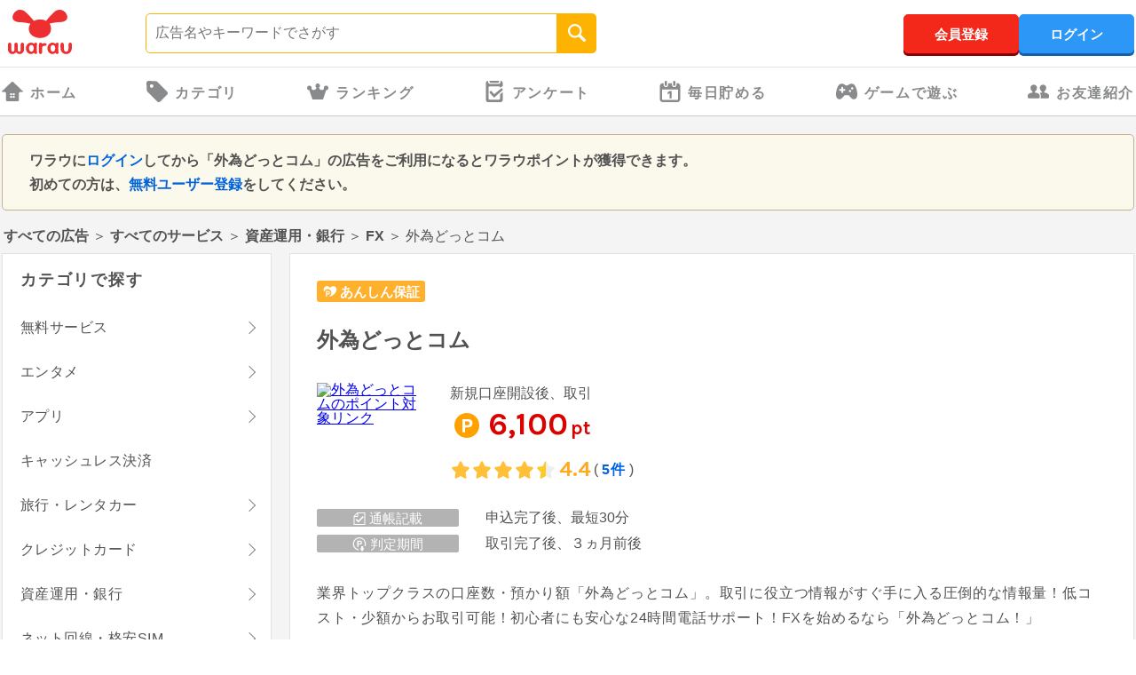

--- FILE ---
content_type: text/html
request_url: https://www.warau.jp/contents/point/pointEntrance.php?point_id=159742
body_size: 87654
content:
<!DOCTYPE html><html lang="ja"><head><meta charset="UTF-8"><title>外為どっとコムでポイントを貯める｜ポイ活ならワラウ - 初心者でも貯まりやすいポイントサイト</title>        <link rel="canonical" href="https://www.warau.jp/contents/point/pointEntrance.php?point_id=159742"/><meta name="description" content="ポイントサイト ワラウを経由して外為どっとコムを利用するとポイント還元！外為どっとコムをポイント付きで利用できます。Tポイント、Pontaポイント、dポイント、Amazonギフトカードなどの現金や電子マネーに交換できるポイントが貯まってポイ活に便利"><meta name="keywords" content="外為どっとコム,クチコミ,口コミ,ネット通販,お買い物,通販,ショッピング,新規口座開設後、取引,ポイント,ワラウ"><meta name="google-site-verification" content="x_E-1eH_IZc9DJd2i97DKuBQ0kQL4wHhp1RQPJ7IMQk"><meta http-equiv="Content-Style-Type" content="text/css"><meta http-equiv="Content-Script-Type" content="text/javascript"><meta property="fb:page_id" content="120941331320514"><link rel="index" href="https://www.warau.jp/"><link rel="start" href="https://www.warau.jp/"><link rel="SHORTCUT ICON" href="https://www.warau.jp/favicon.ico"><link href="https://fonts.googleapis.com/css?family=Karla:700" rel="stylesheet"><link rel="stylesheet" href="/css/header/header.css?1717388557" type="text/css"><link rel="stylesheet" href="/css/header/siteInfo/siteInfo.css?1690776472" type="text/css" /><link rel="stylesheet" href="/css/footer/footer.css?1764033160" type="text/css"><meta name="viewport" content="width=1280"><link rel="alternate" media="only screen and (max-width: 640px)" href="https://www.warau.jp/sp/point/entrance/159742/"><link rel="stylesheet" href="/css/contents/point/countdown.css?1591185856" type="text/css"><link rel="stylesheet" href="/css/contents/point/approvalModal.css?1591185856" type="text/css"><link rel="stylesheet" href="/css/header/default.css?1591185856" type="text/css" /><link rel="stylesheet" href="/css/contents/point/pointEntrance/pointEntrance.css?1767673772" type="text/css"><link rel="stylesheet" href="/css/sp/owl.theme.css" type="text/css" /><link rel="stylesheet" href="/css/sp/owl/v2/owl.carousel2.css" type="text/css"><script src="https://ajax.googleapis.com/ajax/libs/jquery/2.2.4/jquery.min.js"></script><script type="text/javascript" src="/js/contents/point/jquery.cookie.min.js"></script><script src="/js/headerCommon.min.js"></script>            <script>
                $(function () {
                    var spUrl = $('link[rel=alternate]').attr('href');
                    if (!spUrl) {
                        spUrl = 'https://www.warau.jp/sp/';
                    }
                    var agent = navigator.userAgent;
                    if (
                        agent.indexOf("iPhone") > -1 ||
                        agent.indexOf("iPod") > -1 ||
                        agent.indexOf("iPad") > -1 ||
                        agent.indexOf("android") > -1
                    ) {
                        cookieval = $.cookie("spsitechange");
                        if (!cookieval) {
                            location.href = spUrl;
                        }
                        if (cookieval === 'on') {
                            location.href = spUrl;
                        }
                    }
                });
            </script>
        <script type="text/javascript" src="/js/warau.jquery.afCountdown.js?1591185860" charset="UTF-8"></script><script type="text/javascript" src="/js/contents/point/jquery.countdown.js"></script><script type="text/javascript" src="/js/contents/point/jquery.countdown-ja.js"></script><script type="text/javascript" src="/js/contents/point/jquery.blockUI.js"></script><script type="text/javascript" src="/js/contents/point/phpSerializer.js"></script><script type="text/javascript" src="/js/contents/point/favShop.js" charset="EUC-JP"></script><script type="text/javascript" src="/js/contents/point/pointCountdown.js"></script><script type="text/javascript" src="/js/contents/point/pointEntrance.js"></script><script>!function(a,b,c,d){function e(b,c){this.settings=null,this.options=a.extend({},e.Defaults,c),this.$element=a(b),this.drag=a.extend({},m),this.state=a.extend({},n),this.e=a.extend({},o),this._plugins={},this._supress={},this._current=null,this._speed=null,this._coordinates=[],this._breakpoint=null,this._width=null,this._items=[],this._clones=[],this._mergers=[],this._invalidated={},this._pipe=[],a.each(e.Plugins,a.proxy(function(a,b){this._plugins[a[0].toLowerCase()+a.slice(1)]=new b(this)},this)),a.each(e.Pipe,a.proxy(function(b,c){this._pipe.push({filter:c.filter,run:a.proxy(c.run,this)})},this)),this.setup(),this.initialize()}function f(a){if(a.touches!==d)return{x:a.touches[0].pageX,y:a.touches[0].pageY};if(a.touches===d){if(a.pageX!==d)return{x:a.pageX,y:a.pageY};if(a.pageX===d)return{x:a.clientX,y:a.clientY}}}function g(a){var b,d,e=c.createElement("div"),f=a;for(b in f)if(d=f[b],"undefined"!=typeof e.style[d])return e=null,[d,b];return[!1]}function h(){return g(["transition","WebkitTransition","MozTransition","OTransition"])[1]}function i(){return g(["transform","WebkitTransform","MozTransform","OTransform","msTransform"])[0]}function j(){return g(["perspective","webkitPerspective","MozPerspective","OPerspective","MsPerspective"])[0]}function k(){return"ontouchstart"in b||!!navigator.msMaxTouchPoints}function l(){return b.navigator.msPointerEnabled}var m,n,o;m={start:0,startX:0,startY:0,current:0,currentX:0,currentY:0,offsetX:0,offsetY:0,distance:null,startTime:0,endTime:0,updatedX:0,targetEl:null},n={isTouch:!1,isScrolling:!1,isSwiping:!1,direction:!1,inMotion:!1},o={_onDragStart:null,_onDragMove:null,_onDragEnd:null,_transitionEnd:null,_resizer:null,_responsiveCall:null,_goToLoop:null,_checkVisibile:null},e.Defaults={items:3,loop:!1,center:!1,mouseDrag:!0,touchDrag:!0,pullDrag:!0,freeDrag:!1,margin:0,stagePadding:0,merge:!1,mergeFit:!0,autoWidth:!1,startPosition:0,rtl:!1,smartSpeed:250,fluidSpeed:!1,dragEndSpeed:!1,responsive:{},responsiveRefreshRate:200,responsiveBaseElement:b,responsiveClass:!1,fallbackEasing:"swing",info:!1,nestedItemSelector:!1,itemElement:"div",stageElement:"div",themeClass:"owl-theme",baseClass:"owl-carousel",itemClass:"owl-item",centerClass:"center",activeClass:"active"},e.Width={Default:"default",Inner:"inner",Outer:"outer"},e.Plugins={},e.Pipe=[{filter:["width","items","settings"],run:function(a){a.current=this._items&&this._items[this.relative(this._current)]}},{filter:["items","settings"],run:function(){var a=this._clones,b=this.$stage.children(".cloned");(b.length!==a.length||!this.settings.loop&&a.length>0)&&(this.$stage.children(".cloned").remove(),this._clones=[])}},{filter:["items","settings"],run:function(){var a,b,c=this._clones,d=this._items,e=this.settings.loop?c.length-Math.max(2*this.settings.items,4):0;for(a=0,b=Math.abs(e/2);b>a;a++)e>0?(this.$stage.children().eq(d.length+c.length-1).remove(),c.pop(),this.$stage.children().eq(0).remove(),c.pop()):(c.push(c.length/2),this.$stage.append(d[c[c.length-1]].clone().addClass("cloned")),c.push(d.length-1-(c.length-1)/2),this.$stage.prepend(d[c[c.length-1]].clone().addClass("cloned")))}},{filter:["width","items","settings"],run:function(){var a,b,c,d=this.settings.rtl?1:-1,e=(this.width()/this.settings.items).toFixed(3),f=0;for(this._coordinates=[],b=0,c=this._clones.length+this._items.length;c>b;b++)a=this._mergers[this.relative(b)],a=this.settings.mergeFit&&Math.min(a,this.settings.items)||a,f+=(this.settings.autoWidth?this._items[this.relative(b)].width()+this.settings.margin:e*a)*d,this._coordinates.push(f)}},{filter:["width","items","settings"],run:function(){var b,c,d=(this.width()/this.settings.items).toFixed(3),e={width:Math.abs(this._coordinates[this._coordinates.length-1])+2*this.settings.stagePadding,"padding-left":this.settings.stagePadding||"","padding-right":this.settings.stagePadding||""};if(this.$stage.css(e),e={width:this.settings.autoWidth?"auto":d-this.settings.margin},e[this.settings.rtl?"margin-left":"margin-right"]=this.settings.margin,!this.settings.autoWidth&&a.grep(this._mergers,function(a){return a>1}).length>0)for(b=0,c=this._coordinates.length;c>b;b++)e.width=Math.abs(this._coordinates[b])-Math.abs(this._coordinates[b-1]||0)-this.settings.margin,this.$stage.children().eq(b).css(e);else this.$stage.children().css(e)}},{filter:["width","items","settings"],run:function(a){a.current&&this.reset(this.$stage.children().index(a.current))}},{filter:["position"],run:function(){this.animate(this.coordinates(this._current))}},{filter:["width","position","items","settings"],run:function(){var a,b,c,d,e=this.settings.rtl?1:-1,f=2*this.settings.stagePadding,g=this.coordinates(this.current())+f,h=g+this.width()*e,i=[];for(c=0,d=this._coordinates.length;d>c;c++)a=this._coordinates[c-1]||0,b=Math.abs(this._coordinates[c])+f*e,(this.op(a,"<=",g)&&this.op(a,">",h)||this.op(b,"<",g)&&this.op(b,">",h))&&i.push(c);this.$stage.children("."+this.settings.activeClass).removeClass(this.settings.activeClass),this.$stage.children(":eq("+i.join("), :eq(")+")").addClass(this.settings.activeClass),this.settings.center&&(this.$stage.children("."+this.settings.centerClass).removeClass(this.settings.centerClass),this.$stage.children().eq(this.current()).addClass(this.settings.centerClass))}}],e.prototype.initialize=function(){if(this.trigger("initialize"),this.$element.addClass(this.settings.baseClass).addClass(this.settings.themeClass).toggleClass("owl-rtl",this.settings.rtl),this.browserSupport(),this.settings.autoWidth&&this.state.imagesLoaded!==!0){var b,c,e;if(b=this.$element.find("img"),c=this.settings.nestedItemSelector?"."+this.settings.nestedItemSelector:d,e=this.$element.children(c).width(),b.length&&0>=e)return this.preloadAutoWidthImages(b),!1}this.$element.addClass("owl-loading"),this.$stage=a("<"+this.settings.stageElement+' class="owl-stage"/>').wrap('<div class="owl-stage-outer">'),this.$element.append(this.$stage.parent()),this.replace(this.$element.children().not(this.$stage.parent())),this._width=this.$element.width(),this.refresh(),this.$element.removeClass("owl-loading").addClass("owl-loaded"),this.eventsCall(),this.internalEvents(),this.addTriggerableEvents(),this.trigger("initialized")},e.prototype.setup=function(){var b=this.viewport(),c=this.options.responsive,d=-1,e=null;c?(a.each(c,function(a){b>=a&&a>d&&(d=Number(a))}),e=a.extend({},this.options,c[d]),delete e.responsive,e.responsiveClass&&this.$element.attr("class",function(a,b){return b.replace(/\b owl-responsive-\S+/g,"")}).addClass("owl-responsive-"+d)):e=a.extend({},this.options),(null===this.settings||this._breakpoint!==d)&&(this.trigger("change",{property:{name:"settings",value:e}}),this._breakpoint=d,this.settings=e,this.invalidate("settings"),this.trigger("changed",{property:{name:"settings",value:this.settings}}))},e.prototype.optionsLogic=function(){this.$element.toggleClass("owl-center",this.settings.center),this.settings.loop&&this._items.length<this.settings.items&&(this.settings.loop=!1),this.settings.autoWidth&&(this.settings.stagePadding=!1,this.settings.merge=!1)},e.prototype.prepare=function(b){var c=this.trigger("prepare",{content:b});return c.data||(c.data=a("<"+this.settings.itemElement+"/>").addClass(this.settings.itemClass).append(b)),this.trigger("prepared",{content:c.data}),c.data},e.prototype.update=function(){for(var b=0,c=this._pipe.length,d=a.proxy(function(a){return this[a]},this._invalidated),e={};c>b;)(this._invalidated.all||a.grep(this._pipe[b].filter,d).length>0)&&this._pipe[b].run(e),b++;this._invalidated={}},e.prototype.width=function(a){switch(a=a||e.Width.Default){case e.Width.Inner:case e.Width.Outer:return this._width;default:return this._width-2*this.settings.stagePadding+this.settings.margin}},e.prototype.refresh=function(){if(0===this._items.length)return!1;(new Date).getTime();this.trigger("refresh"),this.setup(),this.optionsLogic(),this.$stage.addClass("owl-refresh"),this.update(),this.$stage.removeClass("owl-refresh"),this.state.orientation=b.orientation,this.watchVisibility(),this.trigger("refreshed")},e.prototype.eventsCall=function(){this.e._onDragStart=a.proxy(function(a){this.onDragStart(a)},this),this.e._onDragMove=a.proxy(function(a){this.onDragMove(a)},this),this.e._onDragEnd=a.proxy(function(a){this.onDragEnd(a)},this),this.e._onResize=a.proxy(function(a){this.onResize(a)},this),this.e._transitionEnd=a.proxy(function(a){this.transitionEnd(a)},this),this.e._preventClick=a.proxy(function(a){this.preventClick(a)},this)},e.prototype.onThrottledResize=function(){b.clearTimeout(this.resizeTimer),this.resizeTimer=b.setTimeout(this.e._onResize,this.settings.responsiveRefreshRate)},e.prototype.onResize=function(){return this._items.length?this._width===this.$element.width()?!1:this.trigger("resize").isDefaultPrevented()?!1:(this._width=this.$element.width(),this.invalidate("width"),this.refresh(),void this.trigger("resized")):!1},e.prototype.eventsRouter=function(a){var b=a.type;"mousedown"===b||"touchstart"===b?this.onDragStart(a):"mousemove"===b||"touchmove"===b?this.onDragMove(a):"mouseup"===b||"touchend"===b?this.onDragEnd(a):"touchcancel"===b&&this.onDragEnd(a)},e.prototype.internalEvents=function(){var c=(k(),l());this.settings.mouseDrag?(this.$stage.on("mousedown",a.proxy(function(a){this.eventsRouter(a)},this)),this.$stage.on("dragstart",function(){return!1}),this.$stage.get(0).onselectstart=function(){return!1}):this.$element.addClass("owl-text-select-on"),this.settings.touchDrag&&!c&&this.$stage.on("touchstart touchcancel",a.proxy(function(a){this.eventsRouter(a)},this)),this.transitionEndVendor&&this.on(this.$stage.get(0),this.transitionEndVendor,this.e._transitionEnd,!1),this.settings.responsive!==!1&&this.on(b,"resize",a.proxy(this.onThrottledResize,this))},e.prototype.onDragStart=function(d){var e,g,h,i;if(e=d.originalEvent||d||b.event,3===e.which||this.state.isTouch)return!1;if("mousedown"===e.type&&this.$stage.addClass("owl-grab"),this.trigger("drag"),this.drag.startTime=(new Date).getTime(),this.speed(0),this.state.isTouch=!0,this.state.isScrolling=!1,this.state.isSwiping=!1,this.drag.distance=0,g=f(e).x,h=f(e).y,this.drag.offsetX=this.$stage.position().left,this.drag.offsetY=this.$stage.position().top,this.settings.rtl&&(this.drag.offsetX=this.$stage.position().left+this.$stage.width()-this.width()+this.settings.margin),this.state.inMotion&&this.support3d)i=this.getTransformProperty(),this.drag.offsetX=i,this.animate(i),this.state.inMotion=!0;else if(this.state.inMotion&&!this.support3d)return this.state.inMotion=!1,!1;this.drag.startX=g-this.drag.offsetX,this.drag.startY=h-this.drag.offsetY,this.drag.start=g-this.drag.startX,this.drag.targetEl=e.target||e.srcElement,this.drag.updatedX=this.drag.start,("IMG"===this.drag.targetEl.tagName||"A"===this.drag.targetEl.tagName)&&(this.drag.targetEl.draggable=!1),a(c).on("mousemove.owl.dragEvents mouseup.owl.dragEvents touchmove.owl.dragEvents touchend.owl.dragEvents",a.proxy(function(a){this.eventsRouter(a)},this))},e.prototype.onDragMove=function(a){var c,e,g,h,i,j;this.state.isTouch&&(this.state.isScrolling||(c=a.originalEvent||a||b.event,e=f(c).x,g=f(c).y,this.drag.currentX=e-this.drag.startX,this.drag.currentY=g-this.drag.startY,this.drag.distance=this.drag.currentX-this.drag.offsetX,this.drag.distance<0?this.state.direction=this.settings.rtl?"right":"left":this.drag.distance>0&&(this.state.direction=this.settings.rtl?"left":"right"),this.settings.loop?this.op(this.drag.currentX,">",this.coordinates(this.minimum()))&&"right"===this.state.direction?this.drag.currentX-=(this.settings.center&&this.coordinates(0))-this.coordinates(this._items.length):this.op(this.drag.currentX,"<",this.coordinates(this.maximum()))&&"left"===this.state.direction&&(this.drag.currentX+=(this.settings.center&&this.coordinates(0))-this.coordinates(this._items.length)):(h=this.coordinates(this.settings.rtl?this.maximum():this.minimum()),i=this.coordinates(this.settings.rtl?this.minimum():this.maximum()),j=this.settings.pullDrag?this.drag.distance/5:0,this.drag.currentX=Math.max(Math.min(this.drag.currentX,h+j),i+j)),(this.drag.distance>8||this.drag.distance<-8)&&(c.preventDefault!==d?c.preventDefault():c.returnValue=!1,this.state.isSwiping=!0),this.drag.updatedX=this.drag.currentX,(this.drag.currentY>16||this.drag.currentY<-16)&&this.state.isSwiping===!1&&(this.state.isScrolling=!0,this.drag.updatedX=this.drag.start),this.animate(this.drag.updatedX)))},e.prototype.onDragEnd=function(b){var d,e,f;if(this.state.isTouch){if("mouseup"===b.type&&this.$stage.removeClass("owl-grab"),this.trigger("dragged"),this.drag.targetEl.removeAttribute("draggable"),this.state.isTouch=!1,this.state.isScrolling=!1,this.state.isSwiping=!1,0===this.drag.distance&&this.state.inMotion!==!0)return this.state.inMotion=!1,!1;this.drag.endTime=(new Date).getTime(),d=this.drag.endTime-this.drag.startTime,e=Math.abs(this.drag.distance),(e>3||d>300)&&this.removeClick(this.drag.targetEl),f=this.closest(this.drag.updatedX),this.speed(this.settings.dragEndSpeed||this.settings.smartSpeed),this.current(f),this.invalidate("position"),this.update(),this.settings.pullDrag||this.drag.updatedX!==this.coordinates(f)||this.transitionEnd(),this.drag.distance=0,a(c).off(".owl.dragEvents")}},e.prototype.removeClick=function(c){this.drag.targetEl=c,a(c).on("click.preventClick",this.e._preventClick),b.setTimeout(function(){a(c).off("click.preventClick")},300)},e.prototype.preventClick=function(b){b.preventDefault?b.preventDefault():b.returnValue=!1,b.stopPropagation&&b.stopPropagation(),a(b.target).off("click.preventClick")},e.prototype.getTransformProperty=function(){var a,c;return a=b.getComputedStyle(this.$stage.get(0),null).getPropertyValue(this.vendorName+"transform"),a=a.replace(/matrix(3d)?\(|\)/g,"").split(","),c=16===a.length,c!==!0?a[4]:a[12]},e.prototype.closest=function(b){var c=-1,d=30,e=this.width(),f=this.coordinates();return this.settings.freeDrag||a.each(f,a.proxy(function(a,g){return b>g-d&&g+d>b?c=a:this.op(b,"<",g)&&this.op(b,">",f[a+1]||g-e)&&(c="left"===this.state.direction?a+1:a),-1===c},this)),this.settings.loop||(this.op(b,">",f[this.minimum()])?c=b=this.minimum():this.op(b,"<",f[this.maximum()])&&(c=b=this.maximum())),c},e.prototype.animate=function(b){this.trigger("translate"),this.state.inMotion=this.speed()>0,this.support3d?this.$stage.css({transform:"translate3d("+b+"px,0px, 0px)",transition:this.speed()/1e3+"s"}):this.state.isTouch?this.$stage.css({left:b+"px"}):this.$stage.animate({left:b},this.speed()/1e3,this.settings.fallbackEasing,a.proxy(function(){this.state.inMotion&&this.transitionEnd()},this))},e.prototype.current=function(a){if(a===d)return this._current;if(0===this._items.length)return d;if(a=this.normalize(a),this._current!==a){var b=this.trigger("change",{property:{name:"position",value:a}});b.data!==d&&(a=this.normalize(b.data)),this._current=a,this.invalidate("position"),this.trigger("changed",{property:{name:"position",value:this._current}})}return this._current},e.prototype.invalidate=function(a){this._invalidated[a]=!0},e.prototype.reset=function(a){a=this.normalize(a),a!==d&&(this._speed=0,this._current=a,this.suppress(["translate","translated"]),this.animate(this.coordinates(a)),this.release(["translate","translated"]))},e.prototype.normalize=function(b,c){var e=c?this._items.length:this._items.length+this._clones.length;return!a.isNumeric(b)||1>e?d:b=this._clones.length?(b%e+e)%e:Math.max(this.minimum(c),Math.min(this.maximum(c),b))},e.prototype.relative=function(a){return a=this.normalize(a),a-=this._clones.length/2,this.normalize(a,!0)},e.prototype.maximum=function(a){var b,c,d,e=0,f=this.settings;if(a)return this._items.length-1;if(!f.loop&&f.center)b=this._items.length-1;else if(f.loop||f.center)if(f.loop||f.center)b=this._items.length+f.items;else{if(!f.autoWidth&&!f.merge)throw"Can not detect maximum absolute position.";for(revert=f.rtl?1:-1,c=this.$stage.width()-this.$element.width();(d=this.coordinates(e))&&!(d*revert>=c);)b=++e}else b=this._items.length-f.items;return b},e.prototype.minimum=function(a){return a?0:this._clones.length/2},e.prototype.items=function(a){return a===d?this._items.slice():(a=this.normalize(a,!0),this._items[a])},e.prototype.mergers=function(a){return a===d?this._mergers.slice():(a=this.normalize(a,!0),this._mergers[a])},e.prototype.clones=function(b){var c=this._clones.length/2,e=c+this._items.length,f=function(a){return a%2===0?e+a/2:c-(a+1)/2};return b===d?a.map(this._clones,function(a,b){return f(b)}):a.map(this._clones,function(a,c){return a===b?f(c):null})},e.prototype.speed=function(a){return a!==d&&(this._speed=a),this._speed},e.prototype.coordinates=function(b){var c=null;return b===d?a.map(this._coordinates,a.proxy(function(a,b){return this.coordinates(b)},this)):(this.settings.center?(c=this._coordinates[b],c+=(this.width()-c+(this._coordinates[b-1]||0))/2*(this.settings.rtl?-1:1)):c=this._coordinates[b-1]||0,c)},e.prototype.duration=function(a,b,c){return Math.min(Math.max(Math.abs(b-a),1),6)*Math.abs(c||this.settings.smartSpeed)},e.prototype.to=function(c,d){if(this.settings.loop){var e=c-this.relative(this.current()),f=this.current(),g=this.current(),h=this.current()+e,i=0>g-h?!0:!1,j=this._clones.length+this._items.length;h<this.settings.items&&i===!1?(f=g+this._items.length,this.reset(f)):h>=j-this.settings.items&&i===!0&&(f=g-this._items.length,this.reset(f)),b.clearTimeout(this.e._goToLoop),this.e._goToLoop=b.setTimeout(a.proxy(function(){this.speed(this.duration(this.current(),f+e,d)),this.current(f+e),this.update()},this),30)}else this.speed(this.duration(this.current(),c,d)),this.current(c),this.update()},e.prototype.next=function(a){a=a||!1,this.to(this.relative(this.current())+1,a)},e.prototype.prev=function(a){a=a||!1,this.to(this.relative(this.current())-1,a)},e.prototype.transitionEnd=function(a){return a!==d&&(a.stopPropagation(),(a.target||a.srcElement||a.originalTarget)!==this.$stage.get(0))?!1:(this.state.inMotion=!1,void this.trigger("translated"))},e.prototype.viewport=function(){var d;if(this.options.responsiveBaseElement!==b)d=a(this.options.responsiveBaseElement).width();else if(b.innerWidth)d=b.innerWidth;else{if(!c.documentElement||!c.documentElement.clientWidth)throw"Can not detect viewport width.";d=c.documentElement.clientWidth}return d},e.prototype.replace=function(b){this.$stage.empty(),this._items=[],b&&(b=b instanceof jQuery?b:a(b)),this.settings.nestedItemSelector&&(b=b.find("."+this.settings.nestedItemSelector)),b.filter(function(){return 1===this.nodeType}).each(a.proxy(function(a,b){b=this.prepare(b),this.$stage.append(b),this._items.push(b),this._mergers.push(1*b.find("[data-merge]").andSelf("[data-merge]").attr("data-merge")||1)},this)),this.reset(a.isNumeric(this.settings.startPosition)?this.settings.startPosition:0),this.invalidate("items")},e.prototype.add=function(a,b){b=b===d?this._items.length:this.normalize(b,!0),this.trigger("add",{content:a,position:b}),0===this._items.length||b===this._items.length?(this.$stage.append(a),this._items.push(a),this._mergers.push(1*a.find("[data-merge]").andSelf("[data-merge]").attr("data-merge")||1)):(this._items[b].before(a),this._items.splice(b,0,a),this._mergers.splice(b,0,1*a.find("[data-merge]").andSelf("[data-merge]").attr("data-merge")||1)),this.invalidate("items"),this.trigger("added",{content:a,position:b})},e.prototype.remove=function(a){a=this.normalize(a,!0),a!==d&&(this.trigger("remove",{content:this._items[a],position:a}),this._items[a].remove(),this._items.splice(a,1),this._mergers.splice(a,1),this.invalidate("items"),this.trigger("removed",{content:null,position:a}))},e.prototype.addTriggerableEvents=function(){var b=a.proxy(function(b,c){return a.proxy(function(a){a.relatedTarget!==this&&(this.suppress([c]),b.apply(this,[].slice.call(arguments,1)),this.release([c]))},this)},this);a.each({next:this.next,prev:this.prev,to:this.to,destroy:this.destroy,refresh:this.refresh,replace:this.replace,add:this.add,remove:this.remove},a.proxy(function(a,c){this.$element.on(a+".owl.carousel",b(c,a+".owl.carousel"))},this))},e.prototype.watchVisibility=function(){function c(a){return a.offsetWidth>0&&a.offsetHeight>0}function d(){c(this.$element.get(0))&&(this.$element.removeClass("owl-hidden"),this.refresh(),b.clearInterval(this.e._checkVisibile))}c(this.$element.get(0))||(this.$element.addClass("owl-hidden"),b.clearInterval(this.e._checkVisibile),this.e._checkVisibile=b.setInterval(a.proxy(d,this),500))},e.prototype.preloadAutoWidthImages=function(b){var c,d,e,f;c=0,d=this,b.each(function(g,h){e=a(h),f=new Image,f.onload=function(){c++,e.attr("src",f.src),e.css("opacity",1),c>=b.length&&(d.state.imagesLoaded=!0,d.initialize())},f.src=e.attr("src")||e.attr("data-src")||e.attr("data-src-retina")})},e.prototype.destroy=function(){this.$element.hasClass(this.settings.themeClass)&&this.$element.removeClass(this.settings.themeClass),this.settings.responsive!==!1&&a(b).off("resize.owl.carousel"),this.transitionEndVendor&&this.off(this.$stage.get(0),this.transitionEndVendor,this.e._transitionEnd);for(var d in this._plugins)this._plugins[d].destroy();(this.settings.mouseDrag||this.settings.touchDrag)&&(this.$stage.off("mousedown touchstart touchcancel"),a(c).off(".owl.dragEvents"),this.$stage.get(0).onselectstart=function(){},this.$stage.off("dragstart",function(){return!1})),this.$element.off(".owl"),this.$stage.children(".cloned").remove(),this.e=null,this.$element.removeData("owlCarousel"),this.$stage.children().contents().unwrap(),this.$stage.children().unwrap(),this.$stage.unwrap()},e.prototype.op=function(a,b,c){var d=this.settings.rtl;switch(b){case"<":return d?a>c:c>a;case">":return d?c>a:a>c;case">=":return d?c>=a:a>=c;case"<=":return d?a>=c:c>=a}},e.prototype.on=function(a,b,c,d){a.addEventListener?a.addEventListener(b,c,d):a.attachEvent&&a.attachEvent("on"+b,c)},e.prototype.off=function(a,b,c,d){a.removeEventListener?a.removeEventListener(b,c,d):a.detachEvent&&a.detachEvent("on"+b,c)},e.prototype.trigger=function(b,c,d){var e={item:{count:this._items.length,index:this.current()}},f=a.camelCase(a.grep(["on",b,d],function(a){return a}).join("-").toLowerCase()),g=a.Event([b,"owl",d||"carousel"].join(".").toLowerCase(),a.extend({relatedTarget:this},e,c));return this._supress[b]||(a.each(this._plugins,function(a,b){b.onTrigger&&b.onTrigger(g)}),this.$element.trigger(g),this.settings&&"function"==typeof this.settings[f]&&this.settings[f].apply(this,g)),g},e.prototype.suppress=function(b){a.each(b,a.proxy(function(a,b){this._supress[b]=!0},this))},e.prototype.release=function(b){a.each(b,a.proxy(function(a,b){delete this._supress[b]},this))},e.prototype.browserSupport=function(){if(this.support3d=j(),this.support3d){this.transformVendor=i();var a=["transitionend","webkitTransitionEnd","transitionend","oTransitionEnd"];this.transitionEndVendor=a[h()],this.vendorName=this.transformVendor.replace(/Transform/i,""),this.vendorName=""!==this.vendorName?"-"+this.vendorName.toLowerCase()+"-":""}this.state.orientation=b.orientation},a.fn.owlCarousel=function(b){return this.each(function(){a(this).data("owlCarousel")||a(this).data("owlCarousel",new e(this,b))})},a.fn.owlCarousel.Constructor=e}(window.Zepto||window.jQuery,window,document),function(a,b){var c=function(b){this._core=b,this._loaded=[],this._handlers={"initialized.owl.carousel change.owl.carousel":a.proxy(function(b){if(b.namespace&&this._core.settings&&this._core.settings.lazyLoad&&(b.property&&"position"==b.property.name||"initialized"==b.type))for(var c=this._core.settings,d=c.center&&Math.ceil(c.items/2)||c.items,e=c.center&&-1*d||0,f=(b.property&&b.property.value||this._core.current())+e,g=this._core.clones().length,h=a.proxy(function(a,b){this.load(b)},this);e++<d;)this.load(g/2+this._core.relative(f)),g&&a.each(this._core.clones(this._core.relative(f++)),h)},this)},this._core.options=a.extend({},c.Defaults,this._core.options),this._core.$element.on(this._handlers)};c.Defaults={lazyLoad:!1},c.prototype.load=function(c){var d=this._core.$stage.children().eq(c),e=d&&d.find(".owl-lazy");!e||a.inArray(d.get(0),this._loaded)>-1||(e.each(a.proxy(function(c,d){var e,f=a(d),g=b.devicePixelRatio>1&&f.attr("data-src-retina")||f.attr("data-src");this._core.trigger("load",{element:f,url:g},"lazy"),f.is("img")?f.one("load.owl.lazy",a.proxy(function(){f.css("opacity",1),this._core.trigger("loaded",{element:f,url:g},"lazy")},this)).attr("src",g):(e=new Image,e.onload=a.proxy(function(){f.css({"background-image":"url("+g+")",opacity:"1"}),this._core.trigger("loaded",{element:f,url:g},"lazy")},this),e.src=g)},this)),this._loaded.push(d.get(0)))},c.prototype.destroy=function(){var a,b;for(a in this.handlers)this._core.$element.off(a,this.handlers[a]);for(b in Object.getOwnPropertyNames(this))"function"!=typeof this[b]&&(this[b]=null)},a.fn.owlCarousel.Constructor.Plugins.Lazy=c}(window.Zepto||window.jQuery,window,document),function(a){var b=function(c){this._core=c,this._handlers={"initialized.owl.carousel":a.proxy(function(){this._core.settings.autoHeight&&this.update()},this),"changed.owl.carousel":a.proxy(function(a){this._core.settings.autoHeight&&"position"==a.property.name&&this.update()},this),"loaded.owl.lazy":a.proxy(function(a){this._core.settings.autoHeight&&a.element.closest("."+this._core.settings.itemClass)===this._core.$stage.children().eq(this._core.current())&&this.update()},this)},this._core.options=a.extend({},b.Defaults,this._core.options),this._core.$element.on(this._handlers)};b.Defaults={autoHeight:!1,autoHeightClass:"owl-height"},b.prototype.update=function(){this._core.$stage.parent().height(this._core.$stage.children().eq(this._core.current()).height()).addClass(this._core.settings.autoHeightClass)},b.prototype.destroy=function(){var a,b;for(a in this._handlers)this._core.$element.off(a,this._handlers[a]);for(b in Object.getOwnPropertyNames(this))"function"!=typeof this[b]&&(this[b]=null)},a.fn.owlCarousel.Constructor.Plugins.AutoHeight=b}(window.Zepto||window.jQuery,window,document),function(a,b,c){var d=function(b){this._core=b,this._videos={},this._playing=null,this._fullscreen=!1,this._handlers={"resize.owl.carousel":a.proxy(function(a){this._core.settings.video&&!this.isInFullScreen()&&a.preventDefault()},this),"refresh.owl.carousel changed.owl.carousel":a.proxy(function(){this._playing&&this.stop()},this),"prepared.owl.carousel":a.proxy(function(b){var c=a(b.content).find(".owl-video");c.length&&(c.css("display","none"),this.fetch(c,a(b.content)))},this)},this._core.options=a.extend({},d.Defaults,this._core.options),this._core.$element.on(this._handlers),this._core.$element.on("click.owl.video",".owl-video-play-icon",a.proxy(function(a){this.play(a)},this))};d.Defaults={video:!1,videoHeight:!1,videoWidth:!1},d.prototype.fetch=function(a,b){var c=a.attr("data-vimeo-id")?"vimeo":"youtube",d=a.attr("data-vimeo-id")||a.attr("data-youtube-id"),e=a.attr("data-width")||this._core.settings.videoWidth,f=a.attr("data-height")||this._core.settings.videoHeight,g=a.attr("href");if(!g)throw new Error("Missing video URL.");if(d=g.match(/(http:|https:|)\/\/(player.|www.)?(vimeo\.com|youtu(be\.com|\.be|be\.googleapis\.com))\/(video\/|embed\/|watch\?v=|v\/)?([A-Za-z0-9._%-]*)(\&\S+)?/),d[3].indexOf("youtu")>-1)c="youtube";else{if(!(d[3].indexOf("vimeo")>-1))throw new Error("Video URL not supported.");c="vimeo"}d=d[6],this._videos[g]={type:c,id:d,width:e,height:f},b.attr("data-video",g),this.thumbnail(a,this._videos[g])},d.prototype.thumbnail=function(b,c){var d,e,f,g=c.width&&c.height?'style="width:'+c.width+"px;height:"+c.height+'px;"':"",h=b.find("img"),i="src",j="",k=this._core.settings,l=function(a){e='<div class="owl-video-play-icon"></div>',d=k.lazyLoad?'<div class="owl-video-tn '+j+'" '+i+'="'+a+'"></div>':'<div class="owl-video-tn" style="opacity:1;background-image:url('+a+')"></div>',b.after(d),b.after(e)};return b.wrap('<div class="owl-video-wrapper"'+g+"></div>"),this._core.settings.lazyLoad&&(i="data-src",j="owl-lazy"),h.length?(l(h.attr(i)),h.remove(),!1):void("youtube"===c.type?(f="http://img.youtube.com/vi/"+c.id+"/hqdefault.jpg",l(f)):"vimeo"===c.type&&a.ajax({type:"GET",url:"http://vimeo.com/api/v2/video/"+c.id+".json",jsonp:"callback",dataType:"jsonp",success:function(a){f=a[0].thumbnail_large,l(f)}}))},d.prototype.stop=function(){this._core.trigger("stop",null,"video"),this._playing.find(".owl-video-frame").remove(),this._playing.removeClass("owl-video-playing"),this._playing=null},d.prototype.play=function(b){this._core.trigger("play",null,"video"),this._playing&&this.stop();var c,d,e=a(b.target||b.srcElement),f=e.closest("."+this._core.settings.itemClass),g=this._videos[f.attr("data-video")],h=g.width||"100%",i=g.height||this._core.$stage.height();"youtube"===g.type?c='<iframe width="'+h+'" height="'+i+'" src="http://www.youtube.com/embed/'+g.id+"?autoplay=1&v="+g.id+'" frameborder="0" allowfullscreen></iframe>':"vimeo"===g.type&&(c='<iframe src="http://player.vimeo.com/video/'+g.id+'?autoplay=1" width="'+h+'" height="'+i+'" frameborder="0" webkitallowfullscreen mozallowfullscreen allowfullscreen></iframe>'),f.addClass("owl-video-playing"),this._playing=f,d=a('<div style="height:'+i+"px; width:"+h+'px" class="owl-video-frame">'+c+"</div>"),e.after(d)},d.prototype.isInFullScreen=function(){var d=c.fullscreenElement||c.mozFullScreenElement||c.webkitFullscreenElement;return d&&a(d).parent().hasClass("owl-video-frame")&&(this._core.speed(0),this._fullscreen=!0),d&&this._fullscreen&&this._playing?!1:this._fullscreen?(this._fullscreen=!1,!1):this._playing&&this._core.state.orientation!==b.orientation?(this._core.state.orientation=b.orientation,!1):!0},d.prototype.destroy=function(){var a,b;this._core.$element.off("click.owl.video");for(a in this._handlers)this._core.$element.off(a,this._handlers[a]);for(b in Object.getOwnPropertyNames(this))"function"!=typeof this[b]&&(this[b]=null)},a.fn.owlCarousel.Constructor.Plugins.Video=d}(window.Zepto||window.jQuery,window,document),function(a,b,c,d){var e=function(b){this.core=b,this.core.options=a.extend({},e.Defaults,this.core.options),this.swapping=!0,this.previous=d,this.next=d,this.handlers={"change.owl.carousel":a.proxy(function(a){"position"==a.property.name&&(this.previous=this.core.current(),this.next=a.property.value)},this),"drag.owl.carousel dragged.owl.carousel translated.owl.carousel":a.proxy(function(a){this.swapping="translated"==a.type},this),"translate.owl.carousel":a.proxy(function(){this.swapping&&(this.core.options.animateOut||this.core.options.animateIn)&&this.swap()},this)},this.core.$element.on(this.handlers)};e.Defaults={animateOut:!1,animateIn:!1},e.prototype.swap=function(){if(1===this.core.settings.items&&this.core.support3d){this.core.speed(0);var b,c=a.proxy(this.clear,this),d=this.core.$stage.children().eq(this.previous),e=this.core.$stage.children().eq(this.next),f=this.core.settings.animateIn,g=this.core.settings.animateOut;this.core.current()!==this.previous&&(g&&(b=this.core.coordinates(this.previous)-this.core.coordinates(this.next),d.css({left:b+"px"}).addClass("animated owl-animated-out").addClass(g).one("webkitAnimationEnd mozAnimationEnd MSAnimationEnd oanimationend animationend",c)),f&&e.addClass("animated owl-animated-in").addClass(f).one("webkitAnimationEnd mozAnimationEnd MSAnimationEnd oanimationend animationend",c))}},e.prototype.clear=function(b){a(b.target).css({left:""}).removeClass("animated owl-animated-out owl-animated-in").removeClass(this.core.settings.animateIn).removeClass(this.core.settings.animateOut),this.core.transitionEnd()},e.prototype.destroy=function(){var a,b;for(a in this.handlers)this.core.$element.off(a,this.handlers[a]);for(b in Object.getOwnPropertyNames(this))"function"!=typeof this[b]&&(this[b]=null)},a.fn.owlCarousel.Constructor.Plugins.Animate=e}(window.Zepto||window.jQuery,window,document),function(a,b,c){var d=function(b){this.core=b,this.core.options=a.extend({},d.Defaults,this.core.options),this.handlers={"translated.owl.carousel refreshed.owl.carousel":a.proxy(function(){this.autoplay()
    },this),"play.owl.autoplay":a.proxy(function(a,b,c){this.play(b,c)},this),"stop.owl.autoplay":a.proxy(function(){this.stop()},this),"mouseover.owl.autoplay":a.proxy(function(){this.core.settings.autoplayHoverPause&&this.pause()},this),"mouseleave.owl.autoplay":a.proxy(function(){this.core.settings.autoplayHoverPause&&this.autoplay()},this)},this.core.$element.on(this.handlers)};d.Defaults={autoplay:!1,autoplayTimeout:5e3,autoplayHoverPause:!1,autoplaySpeed:!1},d.prototype.autoplay=function(){this.core.settings.autoplay&&!this.core.state.videoPlay?(b.clearInterval(this.interval),this.interval=b.setInterval(a.proxy(function(){this.play()},this),this.core.settings.autoplayTimeout)):b.clearInterval(this.interval)},d.prototype.play=function(){return c.hidden===!0||this.core.state.isTouch||this.core.state.isScrolling||this.core.state.isSwiping||this.core.state.inMotion?void 0:this.core.settings.autoplay===!1?void b.clearInterval(this.interval):void this.core.next(this.core.settings.autoplaySpeed)},d.prototype.stop=function(){b.clearInterval(this.interval)},d.prototype.pause=function(){b.clearInterval(this.interval)},d.prototype.destroy=function(){var a,c;b.clearInterval(this.interval);for(a in this.handlers)this.core.$element.off(a,this.handlers[a]);for(c in Object.getOwnPropertyNames(this))"function"!=typeof this[c]&&(this[c]=null)},a.fn.owlCarousel.Constructor.Plugins.autoplay=d}(window.Zepto||window.jQuery,window,document),function(a){"use strict";var b=function(c){this._core=c,this._initialized=!1,this._pages=[],this._controls={},this._templates=[],this.$element=this._core.$element,this._overrides={next:this._core.next,prev:this._core.prev,to:this._core.to},this._handlers={"prepared.owl.carousel":a.proxy(function(b){this._core.settings.dotsData&&this._templates.push(a(b.content).find("[data-dot]").andSelf("[data-dot]").attr("data-dot"))},this),"add.owl.carousel":a.proxy(function(b){this._core.settings.dotsData&&this._templates.splice(b.position,0,a(b.content).find("[data-dot]").andSelf("[data-dot]").attr("data-dot"))},this),"remove.owl.carousel prepared.owl.carousel":a.proxy(function(a){this._core.settings.dotsData&&this._templates.splice(a.position,1)},this),"change.owl.carousel":a.proxy(function(a){if("position"==a.property.name&&!this._core.state.revert&&!this._core.settings.loop&&this._core.settings.navRewind){var b=this._core.current(),c=this._core.maximum(),d=this._core.minimum();a.data=a.property.value>c?b>=c?d:c:a.property.value<d?c:a.property.value}},this),"changed.owl.carousel":a.proxy(function(a){"position"==a.property.name&&this.draw()},this),"refreshed.owl.carousel":a.proxy(function(){this._initialized||(this.initialize(),this._initialized=!0),this._core.trigger("refresh",null,"navigation"),this.update(),this.draw(),this._core.trigger("refreshed",null,"navigation")},this)},this._core.options=a.extend({},b.Defaults,this._core.options),this.$element.on(this._handlers)};b.Defaults={nav:!1,navRewind:!0,navText:["prev","next"],navSpeed:!1,navElement:"div",navContainer:!1,navContainerClass:"owl-nav",navClass:["owl-prev","owl-next"],slideBy:1,dotClass:"owl-dot",dotsClass:"owl-dots",dots:!0,dotsEach:!1,dotData:!1,dotsSpeed:!1,dotsContainer:!1,controlsClass:"owl-controls"},b.prototype.initialize=function(){var b,c,d=this._core.settings;d.dotsData||(this._templates=[a("<div>").addClass(d.dotClass).append(a("<span>")).prop("outerHTML")]),d.navContainer&&d.dotsContainer||(this._controls.$container=a("<div>").addClass(d.controlsClass).appendTo(this.$element)),this._controls.$indicators=d.dotsContainer?a(d.dotsContainer):a("<div>").hide().addClass(d.dotsClass).appendTo(this._controls.$container),this._controls.$indicators.on("click","div",a.proxy(function(b){var c=a(b.target).parent().is(this._controls.$indicators)?a(b.target).index():a(b.target).parent().index();b.preventDefault(),this.to(c,d.dotsSpeed)},this)),b=d.navContainer?a(d.navContainer):a("<div>").addClass(d.navContainerClass).prependTo(this._controls.$container),this._controls.$next=a("<"+d.navElement+">"),this._controls.$previous=this._controls.$next.clone(),this._controls.$previous.addClass(d.navClass[0]).html(d.navText[0]).hide().prependTo(b).on("click",a.proxy(function(){this.prev(d.navSpeed)},this)),this._controls.$next.addClass(d.navClass[1]).html(d.navText[1]).hide().appendTo(b).on("click",a.proxy(function(){this.next(d.navSpeed)},this));for(c in this._overrides)this._core[c]=a.proxy(this[c],this)},b.prototype.destroy=function(){var a,b,c,d;for(a in this._handlers)this.$element.off(a,this._handlers[a]);for(b in this._controls)this._controls[b].remove();for(d in this.overides)this._core[d]=this._overrides[d];for(c in Object.getOwnPropertyNames(this))"function"!=typeof this[c]&&(this[c]=null)},b.prototype.update=function(){var a,b,c,d=this._core.settings,e=this._core.clones().length/2,f=e+this._core.items().length,g=d.center||d.autoWidth||d.dotData?1:d.dotsEach||d.items;if("page"!==d.slideBy&&(d.slideBy=Math.min(d.slideBy,d.items)),d.dots||"page"==d.slideBy)for(this._pages=[],a=e,b=0,c=0;f>a;a++)(b>=g||0===b)&&(this._pages.push({start:a-e,end:a-e+g-1}),b=0,++c),b+=this._core.mergers(this._core.relative(a))},b.prototype.draw=function(){var b,c,d="",e=this._core.settings,f=(this._core.$stage.children(),this._core.relative(this._core.current()));if(!e.nav||e.loop||e.navRewind||(this._controls.$previous.toggleClass("disabled",0>=f),this._controls.$next.toggleClass("disabled",f>=this._core.maximum())),this._controls.$previous.toggle(e.nav),this._controls.$next.toggle(e.nav),e.dots){if(b=this._pages.length-this._controls.$indicators.children().length,e.dotData&&0!==b){for(c=0;c<this._controls.$indicators.children().length;c++)d+=this._templates[this._core.relative(c)];this._controls.$indicators.html(d)}else b>0?(d=new Array(b+1).join(this._templates[0]),this._controls.$indicators.append(d)):0>b&&this._controls.$indicators.children().slice(b).remove();this._controls.$indicators.find(".active").removeClass("active"),this._controls.$indicators.children().eq(a.inArray(this.current(),this._pages)).addClass("active")}this._controls.$indicators.toggle(e.dots)},b.prototype.onTrigger=function(b){var c=this._core.settings;b.page={index:a.inArray(this.current(),this._pages),count:this._pages.length,size:c&&(c.center||c.autoWidth||c.dotData?1:c.dotsEach||c.items)}},b.prototype.current=function(){var b=this._core.relative(this._core.current());return a.grep(this._pages,function(a){return a.start<=b&&a.end>=b}).pop()},b.prototype.getPosition=function(b){var c,d,e=this._core.settings;return"page"==e.slideBy?(c=a.inArray(this.current(),this._pages),d=this._pages.length,b?++c:--c,c=this._pages[(c%d+d)%d].start):(c=this._core.relative(this._core.current()),d=this._core.items().length,b?c+=e.slideBy:c-=e.slideBy),c},b.prototype.next=function(b){a.proxy(this._overrides.to,this._core)(this.getPosition(!0),b)},b.prototype.prev=function(b){a.proxy(this._overrides.to,this._core)(this.getPosition(!1),b)},b.prototype.to=function(b,c,d){var e;d?a.proxy(this._overrides.to,this._core)(b,c):(e=this._pages.length,a.proxy(this._overrides.to,this._core)(this._pages[(b%e+e)%e].start,c))},a.fn.owlCarousel.Constructor.Plugins.Navigation=b}(window.Zepto||window.jQuery,window,document),function(a,b){"use strict";var c=function(d){this._core=d,this._hashes={},this.$element=this._core.$element,this._handlers={"initialized.owl.carousel":a.proxy(function(){"URLHash"==this._core.settings.startPosition&&a(b).trigger("hashchange.owl.navigation")},this),"prepared.owl.carousel":a.proxy(function(b){var c=a(b.content).find("[data-hash]").andSelf("[data-hash]").attr("data-hash");this._hashes[c]=b.content},this)},this._core.options=a.extend({},c.Defaults,this._core.options),this.$element.on(this._handlers),a(b).on("hashchange.owl.navigation",a.proxy(function(){var a=b.location.hash.substring(1),c=this._core.$stage.children(),d=this._hashes[a]&&c.index(this._hashes[a])||0;return a?void this._core.to(d,!1,!0):!1},this))};c.Defaults={URLhashListener:!1},c.prototype.destroy=function(){var c,d;a(b).off("hashchange.owl.navigation");for(c in this._handlers)this._core.$element.off(c,this._handlers[c]);for(d in Object.getOwnPropertyNames(this))"function"!=typeof this[d]&&(this[d]=null)},a.fn.owlCarousel.Constructor.Plugins.Hash=c}(window.Zepto||window.jQuery,window,document);</script>    <script type="text/javascript">
        $(document).ready(function(){
            
            $('.ozTab').on('click', function() {
                var index = $('.ozTab').index(this);
                var targetClasses = ['.ozTabs li', '.tabBody li:not(#js_cautionDiv li)'];
                $.each(targetClasses, function(idx, targetClass) {
                    $(targetClass).removeClass('active passive');
                    $(targetClass).each(function() {
                        if ($(targetClass).index(this) == index) {
                            $(this).addClass('active')
                        } else {
                            $(this).addClass('passive')
                        }
                    });
                });
            });
            
            // UserAgent
            var ua = window.navigator.userAgent.toLowerCase();
            // check IE
            var isIE = (ua.indexOf('msie') >= 0 || ua.indexOf('trident') >= 0);
            // check Firefox
            var isFirefox = (ua.indexOf('firefox') >= 0);
            // check Google Chrome
            var isChrome = (ua.indexOf('chrome') >= 0);
            // check Safari
            var isSafari = (ua.indexOf('safari') >= 0);
            // check Opera
            var isOpera = (ua.indexOf('opera') >= 0);
            if (isIE) {
                $('.js_browser_check').css('display', 'none');
            } else if (isFirefox) {
                $('.js_browser_check').css('display', 'none');
            } else if (isChrome) {
                $('.js_browser_check').css('display', 'none');
            } else if (isSafari) {
                // do nothing
            } else if (isOpera) {
                $('.js_browser_check').css('display', 'none');
            } else {
                // do nothing
            }
        });
    </script>
    <!-- Google Tag Manager -->
<script>(function(w,d,s,l,i){w[l]=w[l]||[];w[l].push({'gtm.start':
new Date().getTime(),event:'gtm.js'});var f=d.getElementsByTagName(s)[0],
j=d.createElement(s),dl=l!='dataLayer'?'&l='+l:'';j.async=true;j.src=
'https://www.googletagmanager.com/gtm.js?id='+i+dl;f.parentNode.insertBefore(j,f);
})(window,document,'script','dataLayer','GTM-WW9C89');</script>
<!-- End Google Tag Manager -->

<!-- Clarity -->
<script type="text/javascript">
    (function(c,l,a,r,i,t,y){
        c[a]=c[a]||function(){(c[a].q=c[a].q||[]).push(arguments)};
        t=l.createElement(r);t.async=1;t.src="https://www.clarity.ms/tag/"+i;
        y=l.getElementsByTagName(r)[0];y.parentNode.insertBefore(t,y);
    })(window, document, "clarity", "script", "qfmakcpkvp");
</script>
<!-- End Clarity -->

</head><body  id="bodyWrap"><!-- Google Tag Manager (noscript) -->
<noscript><iframe src="https://www.googletagmanager.com/ns.html?id=GTM-WW9C89"
height="0" width="0" style="display:none;visibility:hidden"></iframe></noscript>
<!-- End Google Tag Manager (noscript) -->

<svg aria-hidden="true" style="position: absolute; width: 0; height: 0; overflow: hidden;" version="1.1" xmlns="http://www.w3.org/2000/svg" xmlns:xlink="http://www.w3.org/1999/xlink">
    <defs>
                <symbol id="passbook_Icon-PointDetail" viewBox="0 0 15.1 16.4"><path class="st0" d="M6.6,5.1v2h0.8c0.4,0,0.8,0,1.2-0.1C8.7,6.9,8.9,6.8,9,6.6c0.1-0.2,0.2-0.4,0.2-0.6c0-0.2-0.1-0.5-0.2-0.7C8.8,5.3,8.6,5.2,8.4,5.1c-0.3,0-0.7,0-1,0L6.6,5.1z M5.1,11.1V3.8h2.3c0.6,0,1.2,0,1.7,0.2c0.4,0.1,0.8,0.4,1,0.7c0.3,0.4,0.4,0.9,0.4,1.4c0,0.4-0.1,0.8-0.2,1.1C10.2,7.5,10,7.7,9.8,7.9C9.5,8.1,9.3,8.2,9,8.2C8.5,8.3,8,8.3,7.5,8.3h-1v2.7L5.1,11.1z"/><path class="st0" d="M1.3,7.6C1.2,4.1,4,1.2,7.4,1.2c3.5-0.1,6.3,2.7,6.4,6.2c0,0.9-0.2,1.9-0.6,2.7h1.4C16,6.1,13.9,1.8,10,0.5S1.8,1.1,0.4,5.1s0.7,8.2,4.6,9.6c0.5,0.2,1.1,0.3,1.6,0.4v-1.3C3.5,13.3,1.3,10.7,1.3,7.6z"/><polygon class="st0" points="11.8,12.8 11.8,10.3 9.6,10.3 9.6,12.8 8,12.8 10.7,16.4 13.4,12.8         "/></symbol>
                <symbol id="passbook_Icon-DependDetail" viewBox="0 0 14.3 15.3"><polygon class="st0" points="2.4,9.1 5.8,12.5 12.6,5.7 11.2,4.4 5.8,9.9 3.7,7.8         "/><path class="st0" d="M6.1,0H4.5L0,4.5v10.7h14.3V0H6.1z M4.5,1.5v3h-3L4.5,1.5z M13.2,14.2H1.1V5.6h4.5V1.1h7.6V14.2z"/></symbol>
                <symbol id="passbook_Icon-ExchangeDetail" viewBox="0 0 14.4 18.9"><path class="st0" d="M8.9,6.1C8.3,6,7.7,6,7.1,6H4.8v7.1h1.4v-2.7h0.9c0.5,0,1,0,1.5-0.1C9,10.3,9.2,10.2,9.4,10C9.7,9.8,9.9,9.6,10,9.3c0.2-0.3,0.3-0.7,0.2-1.1c0-0.5-0.1-1-0.4-1.4C9.6,6.5,9.3,6.2,8.9,6.1z M8.6,8.8C8.5,8.9,8.4,9,8.2,9.1C7.8,9.2,7.4,9.3,7.1,9.2H6.3v-2H7c0.3,0,0.7,0,1,0c0.2,0,0.4,0.2,0.6,0.3C8.7,7.7,8.8,8,8.8,8.2C8.8,8.4,8.8,8.6,8.6,8.8z"/><path class="st0" d="M4,5.3L2.3,3.7H13v9h1.2V2.5H2.3L4,0.9L3.1,0L0,3.1l3.1,3.1L4,5.3z"/><path class="st0" d="M11.3,12.7l-0.9,0.9l1.6,1.6H1.4v-9H0.2v10.3H12l-1.6,1.6l0.9,0.9l3.1-3.1L11.3,12.7z"/></symbol>
                <symbol id="icon_afAssuranceL" viewBox="0 0 112 28"><path class="st0" d="M98,27.5H14C6.6,27.5,0.5,21.4,0.5,14C0.5,6.6,6.6,0.5,14,0.5h84c7.4,0,13.5,6.1,13.5,13.5
    C111.5,21.4,105.4,27.5,98,27.5z M14,1.5C7.1,1.5,1.5,7.1,1.5,14S7.1,26.5,14,26.5h84c6.9,0,12.5-5.6,12.5-12.5S104.9,1.5,98,1.5H14
    z"/>
            <g>
                <path class="st0" d="M29.9,17.7c0,0.4,0,0.7-0.1,1.1c-0.2,0.5-0.7,0.8-1.2,0.8c-0.9,0-1.8-0.4-2.5-0.9c-0.4-0.4-0.7-0.9-0.7-1.5
        c0.1-0.8,0.5-1.5,1.1-1.9c0.6-0.5,1.2-0.8,1.9-1.1v-2h-0.5c-0.2,0-0.5,0-0.7,0h-0.7h-0.6v-1.5c0.5,0.1,1.1,0.1,1.6,0.1h0.5h0.5V9.9
        c0-0.5,0-1-0.1-1.5H30c-0.1,0.5-0.1,0.9-0.1,1.4v0.8c0.9-0.1,1.7-0.3,2.5-0.5l0,1.5L31,11.9c-0.4,0.1-0.7,0.1-1.2,0.2v1.7
        c0.9-0.3,1.8-0.4,2.7-0.4c2.2,0,3.7,1.3,3.7,3.2c0.1,1.6-1.2,2.9-2.8,3c-0.1,0-0.1,0-0.2,0c-1,0.1-1.8-0.5-2.1-1.5
        c-0.2-0.5-0.3-1.1-0.2-1.7c0.5-0.1,1-0.3,1.5-0.6v0.6c0,0.4,0,0.8,0.2,1.1c0.2,0.3,0.5,0.5,0.8,0.5c0.7,0,1.3-0.6,1.3-1.4
        c0,0,0-0.1,0-0.1c0-1.1-0.9-1.9-2.3-1.9c-0.9,0-1.7,0.2-2.5,0.4L29.9,17.7z M28.4,15.6c-1,0.5-1.6,1.1-1.6,1.6
        c0,0.2,0.1,0.4,0.4,0.6c0.2,0.2,0.5,0.3,0.8,0.3c0.2,0,0.3-0.1,0.3-0.5L28.4,15.6z M35.6,13c-0.7-1.1-1.6-2-2.6-2.8l1.2-0.8
        c1,0.7,1.9,1.6,2.6,2.7L35.6,13z"/>
                <path class="st0" d="M40.7,18.1c-0.6,0-1,0-1.4,0c0-0.5,0.1-1,0.1-1.5v-3c0-0.5,0-1-0.1-1.5h1.4h6.6h1.4c0,0.5,0,1,0,1.5v3
        c0,0.5,0,1,0,1.5c-0.4,0-0.8,0-1.4,0h-1c1.2,0.6,2.4,0.9,3.7,1c-0.3,0.4-0.5,0.8-0.7,1.3c-0.9-0.1-1.7-0.3-2.6-0.6
        c-0.7-0.3-1.3-0.6-1.9-1l0.8-0.6h-3.6l0.8,0.6c-0.5,0.4-1.1,0.8-1.8,1c-0.8,0.3-1.6,0.6-2.4,0.7c-0.2-0.4-0.4-0.9-0.8-1.2
        c1.3-0.1,2.5-0.5,3.6-1.1L40.7,18.1z M49.5,10.6c0,0.3,0,0.7,0.1,1c-0.3,0-0.7,0-1.4,0h-8.3c-0.7,0-1.1,0-1.4,0
        c0.1-0.3,0.1-0.7,0.1-1v-1c0-0.4,0-0.7-0.1-1.1c0.5,0,1,0,1.5,0h8.1c0.5,0,1,0,1.5-0.1c0,0.4-0.1,0.7-0.1,1.1L49.5,10.6z M41.7,9.7
        h-1.8v0.8h1.8V9.7z M40.8,13.8h6.5v-0.6h-6.5V13.8z M40.8,15.3h6.5v-0.6h-6.5V15.3z M40.8,17h6.5v-0.6h-6.5V17z M44.8,9.7H43v0.8
        h1.8V9.7z M48.1,10.5V9.7h-2v0.8H48.1z"/>
                <path class="st0" d="M53.8,9.6c-0.1,0.7-0.1,1.3-0.1,2c0,1.2,0.1,2.3,0.2,3.4c0.2,1.4,0.6,2.2,1.1,2.2c0.2,0,0.4-0.2,0.5-0.6
        c0.3-0.8,0.6-1.5,0.7-2.4c0.4,0.5,0.8,0.9,1.3,1.2c-0.7,2.5-1.4,3.6-2.5,3.6c-0.9,0-1.6-0.6-2.1-1.9S52.1,14,52,10.4
        c0-0.3,0-0.6,0-0.8L53.8,9.6z M59.9,10.1c1.7,2,2.7,4.4,2.9,7l-1.6,0.6c-0.1-1.3-0.4-2.5-0.8-3.8c-0.4-1.2-1.1-2.3-1.9-3.2
        L59.9,10.1z"/>
                <path class="st0" d="M74.9,10.1c0.4,0,0.8,0,1.1-0.1c-0.1,0.5-0.1,1.1-0.1,1.6c-0.1,4.4-0.3,6.4-0.6,7.3s-0.9,1.1-2,1.1
        C73,20,72.7,20,72,20c0-0.5-0.1-1-0.3-1.5c0.5,0.1,1.1,0.2,1.6,0.2c0.5,0,0.7-0.3,0.9-1.2c0.3-2,0.4-4.1,0.4-6.2h-0.2
        c-0.2,1.6-0.7,3.2-1.4,4.8c-0.8,1.6-2,3-3.4,4c-0.3-0.4-0.7-0.8-1.1-1.1c1.5-0.9,2.6-2.2,3.4-3.7c0.6-1.3,1-2.6,1.2-4h-0.5
        c-0.5,2.3-1.7,4.3-3.5,5.7c-0.2-0.5-0.6-0.8-1-1.1c0.6-0.3,1.1-0.8,1.5-1.3c0.8-1,1.4-2.1,1.7-3.3h-0.6c-0.4,0.8-0.9,1.6-1.6,2.3
        c-0.3-0.4-0.7-0.7-1.1-1c0.3-0.3,0.4-0.4,0.6-0.6c-0.2,0-0.5,0-0.7,0h-0.3v2.4c0.4-0.1,0.8-0.3,1.2-0.4v1.3l-1.2,0.5v3
        c0,0.5,0,1,0.1,1.5h-1.5c0.1-0.5,0.1-1,0.1-1.5v-2.5c-0.5,0.2-0.9,0.3-1.2,0.4c-0.2,0.1-0.5,0.2-0.7,0.3l-0.3-1.6
        c0.7-0.1,1.5-0.2,2.2-0.5V12h-0.7c-0.1,0.7-0.3,1.4-0.5,2.1c-0.4-0.3-0.8-0.5-1.2-0.7c0.2-0.6,0.4-1.2,0.5-1.8
        c0.1-0.6,0.2-1.2,0.2-1.8c0-0.2,0-0.4,0-0.6l1.3,0.1c-0.1,0.8-0.1,0.9-0.1,1.3h0.5V9.2c0-0.4,0-0.7-0.1-1.1h1.5
        c-0.1,0.4-0.1,0.7-0.1,1.1v1.5H68c0.3,0,0.6,0,0.8-0.1v1.2c0.4-0.5,0.7-1.1,0.9-1.7c0.3-0.6,0.5-1.3,0.6-2l1.5,0.3l-0.4,1.2
        l-0.2,0.5L74.9,10.1z"/>
                <path class="st0" d="M78.5,15c0-0.4,0-0.7,0-1.4c-0.3,0.5-0.6,0.9-1,1.3c-0.1-0.5-0.4-1.1-0.6-1.6c1-1,1.7-2.2,2.2-3.5
        c0.2-0.6,0.4-1.2,0.5-1.8l1.5,0.5c-0.1,0.2-0.1,0.4-0.2,0.6c-0.3,0.8-0.6,1.6-1,2.4v7.2c0,0.5,0,1,0.1,1.5h-1.5
        c0.1-0.5,0.1-1,0.1-1.5V15z M84.1,13h-1.4c-0.4,0-0.9,0-1.3,0c0-0.4,0.1-0.7,0.1-1.3V9.8c0-0.5,0-0.8-0.1-1.2
        c0.5,0.1,1,0.1,1.4,0.1H87c0.5,0,1,0,1.4-0.1c0,0.4-0.1,0.8-0.1,1.3v1.9c0,0.4,0,0.8,0,1.2H88c-0.1,0-0.2,0-0.3,0h-2.3v1h2.3
        c0.5,0,1,0,1.4,0v1.5c-0.5-0.1-0.9-0.1-1.4-0.1H86c0.4,0.5,0.9,1,1.4,1.4c0.6,0.5,1.3,1,2.1,1.3c-0.3,0.4-0.6,0.9-0.9,1.4
        c-0.6-0.4-1.1-0.8-1.6-1.3c-0.6-0.5-1.2-1.1-1.6-1.9v1.4V19c0,0.4,0,0.8,0.1,1.2H84c0.1-0.4,0.1-0.8,0.1-1.2v-1.2
        c0-0.1,0-0.6,0-1.4c-0.4,0.8-1,1.4-1.7,2c-0.5,0.4-1,0.8-1.6,1.2c-0.2-0.5-0.5-0.9-0.8-1.3c0.8-0.4,1.6-0.9,2.2-1.6
        c0.5-0.4,0.9-0.9,1.2-1.4h-1.6c-0.5,0-1,0-1.4,0.1V14c0.4,0,0.8,0.1,1.4,0.1h2.2V13z M82.8,11.7H87V10h-4.2V11.7z"/>
                <path class="st0" d="M90.2,10.3c0.3,0.1,0.7,0.1,1,0.1H94c0.3,0,0.7,0,1-0.1v1.3c-0.3,0-0.7,0-1,0h-2.7c-0.3,0-0.7,0-1,0L90.2,10.3
        z M90.6,20.2c0.1-0.4,0.1-0.8,0.1-1.2v-2c0-0.3,0-0.7-0.1-1c0.3,0,0.7,0,1,0h2.2c0.3,0,0.6,0,0.9,0c0,0.3,0,0.6,0,0.9V19
        c0,0.3,0,0.7,0,1h-1.3v-0.4h-1.5v0.6L90.6,20.2z M90.7,8.5c0.4,0,0.7,0.1,1.1,0.1h1.9c0.4,0,0.7,0,1.1-0.1v1.3
        c-0.4,0-0.7-0.1-1.1-0.1h-1.9c-0.4,0-0.7,0-1.1,0.1V8.5z M90.7,12.3h0.9h2.3c0.3,0,0.6,0,0.8,0v1.2c-0.3,0-0.4,0-0.8,0h-2.3
        c-0.4,0-0.6,0-0.9,0V12.3z M90.7,14.1c0.3,0,0.6,0,0.9,0h2.3c0.3,0,0.6,0,0.8,0v1.2c-0.3,0-0.6,0-0.9,0h-2.3c-0.3,0-0.6,0-0.8,0
        V14.1z M91.9,18.5h1.5v-1.3h-1.5V18.5z M98.3,10h-1.5c-0.5,0-1,0-1.5,0.1V8.6c0.5,0.1,1,0.1,1.5,0.1h3.9c0.5,0,1,0,1.5-0.1v1.5
        c-0.5-0.1-1-0.1-1.5-0.1h-1v3.2h1.1c0.4,0,0.9,0,1.3-0.1v1.5c-0.4-0.1-0.9-0.1-1.3-0.1h-1.1v3.8h1.2c0.5,0,1,0,1.4-0.1v1.5
        c-0.5-0.1-1-0.1-1.5-0.1h-4.4c-0.5,0-1,0-1.5,0.1v-1.5c0.3,0,0.5,0.1,0.8,0v-5c0-0.5,0-1-0.1-1.4h1.5c-0.1,0.5-0.1,1-0.1,1.4v5h1.2
        L98.3,10z"/>
                <path class="st0" d="M19.6,9c-2.6-0.2-3.1,1.7-4,1.7s-1.4-1.9-4-1.7c-2.8,0.3-4.4,3.2-2.9,6.4c0,0.1,0.1,0.1,0.1,0.2
        c0.2-0.8,0.5-1.5,1.1-2.1c1.6-1.6,4.3-1.6,5.9,0s1.6,4.3,0,5.9c-0.5,0.4-1,0.8-1.6,1c0.4,0.2,0.9,0.2,1.3,0.2
        c2.9,0,6.3-4.2,6.8-5.3C24,12.2,22.4,9.3,19.6,9z"/>
                <path class="st1" d="M12,15.6v1.8h0.7c0.3,0,0.7,0,1-0.1c0.4-0.2,0.7-0.7,0.5-1.1c0-0.1-0.1-0.2-0.1-0.2c-0.1-0.1-0.3-0.2-0.5-0.3
        c-0.3,0-0.6,0-0.9,0L12,15.6z M10.7,20.8v-6.3h2c0.5,0,1,0,1.5,0.1c0.4,0.1,0.7,0.3,0.9,0.6c0.3,0.4,0.4,0.8,0.4,1.2
        c0,0.3-0.1,0.7-0.2,1c-0.2,0.5-0.7,0.8-1.2,0.9c-0.4,0.1-0.9,0.1-1.3,0.1H12v2.4L10.7,20.8z"/>
            </g></symbol>
                <symbol id="icon_afAssuranceS" viewBox="0 0 14.9 11.8"><path class="st0" d="M11.5,0c-2.6-0.2-3.1,1.7-4,1.7S6.1-0.2,3.5,0C0.7,0.3-0.9,3.3,0.6,6.4c0,0.1,0.1,0.1,0.1,0.2
        c0.2-0.8,0.5-1.5,1.1-2.1c1.6-1.6,4.3-1.6,5.9,0s1.6,4.3,0,5.9c-0.5,0.4-1,0.8-1.6,1c0.4,0.2,0.9,0.2,1.3,0.2
        c2.8,0,6.3-4.2,6.8-5.3C15.8,3.3,14.3,0.3,11.5,0z"/>
            <path class="st1" d="M3.8,6.6v1.8h0.7c0.3,0,0.7,0,1-0.1C6,8.1,6.2,7.6,6,7.1C6,7,5.9,7,5.9,6.9C5.7,6.8,5.6,6.7,5.4,6.6
        c-0.3,0-0.6,0-0.9,0L3.8,6.6z M2.6,11.8V5.5h2c0.5,0,1,0,1.5,0.1C6.4,5.7,6.8,5.9,7,6.2C7.2,6.6,7.4,7,7.3,7.4c0,0.3-0.1,0.7-0.2,1
        C6.9,8.9,6.5,9.2,6,9.4C5.5,9.4,5.1,9.5,4.6,9.4H3.8v2.4L2.6,11.8z"/></symbol>
                <symbol id="icon-arrow" viewBox="0 0 39.58 27.41"><path class="iconColorYellow" d="M0 7.62l1.38-1.38 4.86-4.86L7.62 0l1.37 1.38 10.8 10.79 10.8-10.79L31.96 0l1.38 1.38 4.87 4.86 1.37 1.38-1.37 1.37-17.04 17.05-1.38 1.37-1.37-1.37L1.37 8.99 0 7.62z"/></symbol>
                <symbol id="icon_moreBtn" viewBox="0 0 50 50"><path fill="#CCCCCC" d="M49.924 25A24.924 24.924 0 1 1 25 .076 24.952 24.952 0 0 1 49.924 25zM3.076 25A21.924 21.924 0 1 0 25 3.076 21.949 21.949 0 0 0 3.076 25z"/><path fill="#CCCCCC" d="M19.082 13.01a1.64 1.64 0 0 0 0 2.322L28.749 25l-9.667 9.668A1.642 1.642 0 0 0 21.4 36.99l10.828-10.824a1.656 1.656 0 0 0 0-2.332L21.4 13.01a1.642 1.642 0 0 0-2.318 0z"/></symbol>
                <symbol id="icon-waraufriends" viewBox="0 0 50 50">
            <path class="st0" d="M41,18c-1.5-1.6-3.5-2.6-5.8-2.8c-1.5-0.9-3.4-1-5-0.2c-0.2-0.4-0.5-0.7-0.8-1c-0.2-0.2-0.5-0.4-0.7-0.6c0.9-0.8,1.4-1.9,1.4-3.1c0-0.4,0-0.7-0.1-1.1c0.7-0.1,1.3-0.2,2-0.3c2.4,0.1,3.7-1.2,3.8-2.5c0.1-1.3-0.6-2.6-1.7-3.3c-1.1-0.7-2.4-0.8-3.6-0.2C29.2,3.8,28,5,27,6.3C26.4,6.1,25.8,6,25.2,6c-0.6,0-1.3,0.1-1.9,0.3c-0.9-1-2.7-3-3.6-3.4c-1.2-0.5-2.6-0.4-3.6,0.3c-1.1,0.8-1.7,2-1.6,3.4c0.2,1.2,1.4,2.5,3.9,2.4c0.7,0,1.4,0.1,2.1,0.3c-0.1,0.4-0.2,0.7-0.2,1.1c0,1.2,0.5,2.3,1.4,3c-0.3,0.2-0.6,0.4-0.8,0.7c-0.3,0.3-0.6,0.7-0.9,1.1c-1.7-0.9-3.7-0.8-5.2,0.2c-2.1,0.1-4,1.1-5.5,2.6C5.3,20.4,3,24.7,3.1,29.2c-0.1,5.3,3.1,10,8,12c0,0.1,0.1,0.1,0.1,0.2c0.1,0.2,0.3,0.3,0.5,0.5c0.2,0.7,0.2,1.5,0.2,2.2c0,0.1-0.1,0.1-0.1,0.2l0,0c-0.4,0.8-0.4,1.7,0,2.4c0.4,0.5,1.1,0.8,1.8,0.8h0.2C24,45,36.4,47.3,36.5,47.3l0.3,0.1l0.3-0.2c0.6-0.3,1.1-0.9,1.2-1.5c0.1-0.5,0-1-0.3-1.4c0-0.8,0-1.7,0.2-2.5c0.3-0.2,0.6-0.4,0.8-0.7c1.7-0.7,3.2-1.7,4.5-3c2.2-2.5,3.4-5.7,3.4-9C47,24.6,44.7,20.4,41,18z M37,45.4c-0.1,0.2-0.2,0.4-0.4,0.5c-0.6-0.1-3.1-0.5-6.6-0.8c-1.3-0.1-2.8-0.2-4.3-0.2s-3.3,0-5,0.1c-1.1,0.1-2.3,0.2-3.4,0.3c-1.3,0.2-2.5,0.4-3.8,0.7c0,0-0.4,0-0.6-0.2c-0.1-0.2-0.1-0.5,0-0.8c0-0.1,0.1-0.2,0.1-0.2l0,0c0.3-0.1,0.5-0.1,0.8-0.2c6.8-1.2,13.6-1.3,20.4-0.3c0.5,0.1,1,0.2,1.5,0.3l1.2,0.2l0,0C37,45,37.1,45.2,37,45.4L37,45.4z M10.9,18.3c1.1-1,2.5-1.5,4-1.6H15l0.1-0.1c1.5-1,3.4-1,4.8,0.1L19.7,17c-2.6-1.5-3.9,0.1-4,0.1s-0.1,0.2-0.2,0.3c-3,5.4,1.2,17.8,2.2,20.5c-1.6,0.1-3.2,0.4-4.8,0.7C6.5,27,8.9,20.7,9.1,20.2C9.6,19.5,10.2,18.8,10.9,18.3z M22,8.8l0.4-0.4l-0.6-0.1c-1.2-0.3-2.3-0.4-3.5-0.6h-0.1c-1.7,0.1-2.4-0.7-2.5-1.2c0-0.8,0.4-1.6,1.1-2.1c0.7-0.5,1.6-0.5,2.4-0.2c0.7,0.3,3.3,3.2,3.6,3.6L22.9,8l0.3-0.1c0.6-0.3,1.3-0.5,2-0.5c0.7-0.1,1.3,0.1,1.9,0.4L27.4,8l0.1-0.3c0.1-0.2,0.8-1,1.6-1.9l0,0h0.1l0,0c0.5-0.6,1.1-1.2,1.8-1.6c0.8-0.4,1.7-0.3,2.4,0.1c0.7,0.5,1.1,1.3,1.1,2.1c-0.1,0.6-0.8,1.3-2.5,1.3c-1.2,0.1-2.3,0.2-3.5,0.5h-0.8l0.5,0.6c0.3,0.5,0.5,1,0.5,1.6c0,0.9-0.4,1.7-1.1,2.2c-0.7,0.5-1.4,0.7-2.2,0.7h-0.2h-0.3c-0.8,0-1.6-0.3-2.2-0.7c-0.7-0.5-1.2-1.4-1.1-2.2C21.5,9.8,21.7,9.3,22,8.8z M34.8,16.5L34.8,16.5H35c1.5,0,3,0.6,4.1,1.6c0.7,0.5,1.3,1.2,1.8,1.9c0.2,0.5,2.7,6.9-3.7,18.7c-1.5-0.3-3.1-0.5-4.7-0.7c0.9-2.5,5-15.2,1.9-20.6c-0.1-0.1-0.1-0.2-0.2-0.4c0,0-1.4-1.6-4,0L30,16.7C31.4,15.6,33.4,15.5,34.8,16.5L34.8,16.5z M21.6,16.5c0.1-0.1,0.2-0.2,0.4-0.2l0,0c0.1,0,0.1,0,0.2,0c0.1,0,0.1,0.1,0.2,0.1l0.1,0.2l0.2-0.1c1.1-0.4,2.2-0.4,3.3-0.1c0.5,0.2,1.1,0.2,1.6-0.1l0,0c0.4-0.2,0.9-0.1,1.1,0.3c0,0,0,0,0,0c0,0,0,0.1,0,0.1c0.6,1,1,2.1,1.2,3.3c1.2,5.8-0.5,14.1-1.2,17.5c-2.5-0.1-4.9-0.1-7.1,0c-2-9.4-1.9-14.7-1.4-17.7c0.1-1.2,0.6-2.3,1.2-3.3L21.6,16.5z M16.4,40.9c1-0.2,2-0.3,3.1-0.4c0.9-0.1,1.7-0.1,2.6-0.2h0.4h0.4c1.5,0,3,0,4.4,0h0.5h0.4l1.4,0.1c1.4,0.1,2.6,0.2,3.7,0.3c1.8,0.2,3.1,0.4,3.8,0.5c-0.2,0.9-0.3,1.9-0.3,2.9c-9.1-2-20.5-0.8-23.6,0c0.1-0.9,0-1.8-0.2-2.6l0,0C14.1,41.3,15.2,41,16.4,40.9z M37.6,40.7L37.6,40.7h-0.3H37c-0.4-0.1-1.1-0.2-1.9-0.3c-1.6-0.2-3.8-0.5-6.4-0.6h-0.4h-0.4c-1.7-0.1-3.6-0.1-5.6,0h-0.4h-0.4c-2.1,0.1-4.1,0.3-6.2,0.7c-0.7,0.1-1.4,0.2-2,0.4L13,41h-0.1c-0.1,0-0.3,0-0.4-0.1c-0.1,0-0.2-0.1-0.2-0.2v-0.1c-0.1-0.2-0.1-0.5,0-0.7c0,0,0-0.1,0-0.1c0-0.1,0-0.1,0.1-0.2c0.1,0,0.2,0,0.3-0.1l0.4-0.1l0,0l0.5-0.1c0.9-0.2,2.3-0.4,3.9-0.6l0.6-0.2l0.5,0c0.8-0.1,1.7-0.1,2.6-0.2h0.3h0.3c0.6,0,1.1-0.1,1.7-0.1c1.6,0,3.3,0,5.1,0H29h0.3c0.9,0,1.7,0.1,2.6,0.2H32h0.4l0.5,0.1c1.2,0.1,2.5,0.3,3.7,0.6l0.5,0.1l0.5,0.1l0.4,0.1c0.1,0.1,0.1,0.3,0.2,0.4c0,0.1,0,0.2,0,0.2c0,0.1-0.1,0.2-0.1,0.3C37.8,40.4,37.7,40.6,37.6,40.7z"/>
        </symbol>
                <symbol id="icon_entranceApprovalAlert" viewBox="0 0 32 32">
            <path d="M12.835 10.107c0 0.304-0.143 0.591-0.382 0.782-0.179 0.143-0.4 0.221-0.621 0.221-0.078 0-0.155-0.012-0.233-0.030l-8.674-2.024c-0.263-0.066-0.484-0.227-0.627-0.454-0.137-0.227-0.185-0.501-0.119-0.764 1.080-4.4 5.152-7.492 9.671-7.366 0.543 0.012 0.979 0.46 0.979 0.997l0.006 8.638z"></path>
            <path d="M16.065 31.777c-1.197 0-2.412-0.137-3.625-0.424v0c-8.468-1.999-13.731-10.515-11.731-18.982 0.017-0.069 0.032-0.133 0.052-0.2 0.19-0.644 0.855-1.024 1.507-0.856l12.946 3.319 0.008-13.166c0-0.337 0.137-0.659 0.378-0.894s0.567-0.368 0.904-0.352c1.062 0.029 2.134 0.17 3.187 0.418 8.468 2 13.73 10.514 11.731 18.982-1.713 7.253-8.207 12.155-15.357 12.155zM13.013 28.925c7.131 1.684 14.298-2.748 15.981-9.877s-2.748-14.297-9.876-15.98c-0.464-0.11-0.932-0.194-1.401-0.254l-0.008 13.426c0 0.386-0.178 0.749-0.483 0.985s-0.701 0.318-1.075 0.223l-13.228-3.389c-0.999 6.747 3.333 13.27 10.090 14.865v0z"></path>
        </symbol>
                <symbol id="icon_entrancePrice" viewBox="0 0 32 32">
            <path d="M12.1 29.8c.2-1.4.4-2.5.4-4.3v-3.9H6.7c-1.8 0-2.7 0-4.1.4v-3c1.4.2 2.3.4 4.1.4h5.7v-2L11 15.1H6.7c-1.8 0-2.7 0-4.1.4v-2.9c1.4.2 2.3.2 4.1.2h2.7L3.3 3.6C2.4 1.8 1.6.9 1 .1h4.1c.4 1 .6 1.6 2 3.5l6.8 10.9 6.8-10.9c1.2-1.8 1.6-2.7 2-3.5H27c-.6.6-1.4 1.8-2.3 3.3l-6.1 9.4h2.7c1.8 0 2.7 0 4.1-.4v2.9c-1.4-.2-2.3-.4-4.1-.4H17l-1.6 2.5v1.8h5.7c1.8 0 2.7 0 4.1-.4v2.9c-1.4-.2-2.3-.4-4.1-.4h-5.7v3.9c0 2 0 2.9.4 4.3h-3.7v.3z" class="st3"/>
        </symbol>
                <symbol id="icon_infoBlue" viewBox="0 0 40 40">
            <path d="M16 29.964c-7.68 0-13.964-6.284-13.964-13.964s6.284-13.964 13.964-13.964 13.964 6.284 13.964 13.964-6.284 13.964-13.964 13.964zM16 3.782c-6.749 0-12.218 5.469-12.218 12.218s5.469 12.218 12.218 12.218c6.749 0 12.218-5.469 12.218-12.218s-5.469-12.218-12.218-12.218z"></path>
            <path d="M16.582 8.262c0.291 0 0.582 0.175 0.756 0.407 0.407 0.582 0.407 1.396 0 1.978-0.233 0.291-0.465 0.407-0.756 0.407h-0.873c-0.291 0-0.582-0.175-0.756-0.407-0.233-0.291-0.291-0.64-0.291-0.989s0.116-0.698 0.291-0.989c0.175-0.233 0.465-0.407 0.756-0.407h0.873zM16.349 12.916c0.349 0 0.698 0.175 0.873 0.524 0.233 0.349 0.407 0.756 0.349 1.222v7.098c0 0.407-0.116 0.873-0.349 1.222-0.175 0.291-0.524 0.524-0.873 0.524h-0.465c-0.349 0-0.698-0.175-0.873-0.524-0.233-0.349-0.407-0.756-0.349-1.222v-7.156c0-0.465 0.116-0.873 0.349-1.222 0.175-0.291 0.524-0.524 0.873-0.524l0.465 0.058z"></path>
        </symbol>
                <symbol id="sw-IconCoin" viewBox="0 0 50 50"><g><circle fill="#FAC81E" cx="25" cy="25" r="25"/><g><path fill="#FCFCFC" d="M31.6,28.6l-0.2,0.8c-0.9,3.5-3.7,4.2-5.8,4.2c-1.7,0-7.2-0.6-7.2-8.7c0-5.1,2.8-8.5,7-8.5c3,0,5.1,1.5,5.9,4.2l0.2,0.8h5.5L36.6,20c-1.3-5.3-5.6-8.6-11.2-8.6C18,11.4,13,16.8,13,24.9c0,8.5,4.8,13.7,12.5,13.7c5.8,0,9.8-3.1,11.2-8.7l0.4-1.4H31.6z"/></g></g></symbol>
                <symbol id="sw-IconPt" viewBox="0 0 50 50"><circle fill="#FFA200" cx="25" cy="25" r="25"/><path fill="#FFFFFF" d="M21.4,17v7.5h2.9c1.4,0.1,2.8-0.1,4.2-0.4c0.7-0.2,1.3-0.7,1.7-1.3c0.4-0.6,0.6-1.3,0.6-2c0-0.9-0.3-1.7-0.8-2.4c-0.6-0.6-1.3-1-2.2-1.2C26.6,17,25.3,17,24,17H21.4z M16.1,39V12.5h8.6c2.1-0.1,4.3,0,6.4,0.4c1.5,0.4,2.9,1.3,3.8,2.6c1.1,1.5,1.6,3.3,1.6,5.1c0.1,1.4-0.3,2.8-0.9,4.1c-0.5,1-1.3,1.9-2.2,2.6c-0.8,0.6-1.8,1-2.8,1.2c-1.8,0.3-3.7,0.4-5.5,0.4h-3.5v10H16.1z"/></symbol>
                <symbol id="icon_copy" viewBox="0 0 23 23">
            <path class="icon_copy" d="M16.7023 3.15399H11.3657C10.05 3.15399 8.9834 4.22058 8.9834 5.53628V12.5745C8.9834 13.8902 10.05 14.9568 11.3657 14.9568H16.7023C18.018 14.9568 19.0846 13.8902 19.0846 12.5745V5.53628C19.0846 4.22058 18.018 3.15399 16.7023 3.15399Z" stroke-width="1.265" stroke-linecap="round" stroke-linejoin="round"/>
            <path class="icon_copy" d="M14.0167 17.4637C14.0167 18.774 12.9447 19.846 11.6344 19.846H6.29781C4.98756 19.846 3.91553 18.774 3.91553 17.4637V10.4256C3.91553 9.1153 4.98756 8.04327 6.29781 8.04327" stroke-width="1.265" stroke-linecap="round" stroke-linejoin="round"/>
        </symbol>
    </defs>
</svg>
<svg xmlns="http://www.w3.org/2000/svg" style="display: none;"><symbol id="header-icon_userPoint" viewBox="0 0 100 100"><path d="m55.7285013,34.3703198c-1.262141-.2246498-3.8346016-.3602381-7.6908147-.3602381h-5.1650185v15.0428652h5.8410327c4.2417794,0,7.0609142-.2710389,8.4792915-.8348659,1.4007576-.5394624,2.5284116-1.420442,3.3390505-2.5933838.8105013-1.1728042,1.2178167-2.5479583,1.2178167-4.127252,0-1.917232-.5857138-3.5184125-1.7133678-4.7816547-1.127654-1.2399789-2.5703958-2.0295569-4.3079905-2.3454707Z"/><path d="m49.9999312,0C22.3942962,0,.0000688,22.3724782.0000688,50,.0000688,77.6054973,22.3942962,100,49.9999312,100c27.6054973,0,50-22.3945027,50-50C99.9999312,22.3724782,77.6054285,0,49.9999312,0Zm20.9980123,49.5484979c-1.1737677,2.2331458-2.6846478,3.9708781-4.5106158,5.2330191-1.8060083,1.2620033-3.6560655,2.1208209-5.5500341,2.5262091-2.5460312.4954134-6.2460081.7444278-11.0959387.7444278h-6.9686867v20.0025053h-10.7127125V25.0342756h17.1857105c6.4950225,0,10.7370771.2696624,12.7192813.8113272,3.0459871.7897157,5.5721963,2.5262091,7.6247412,5.1867677,2.0528202,2.6617974,3.0879713,6.111934,3.0879713,10.3074619,0,3.2695357-.5859891,5.9996091-1.7797165,8.2086655Z"/></symbol><symbol id="header-icon_search" viewBox="0 0 100 100"><path d="m38.8887875,66.6585785c-15.3128059,0-27.7722879-12.4561642-27.7722879-27.7702817,0-15.3462514,12.459482-27.7738886,27.7722879-27.7738886,15.3475231,0,27.771881,12.4276372,27.771881,27.7738886,0,15.3141175-12.4243579,27.7702817-27.771881,27.7702817Zm46.0367868,30.7597217c3.4422256,3.4422663,9.04927,3.4422663,12.4944872,0,3.4393151-3.4455453,3.4393151-9.0493108,0-12.4627222l-25.5143473-25.5402519c3.7081909-5.9687153,5.8726412-12.9860463,5.8726412-20.5270294C77.7783555,17.3779033,60.3971736,0,38.8887875,0,17.4121284,0,.0004521,17.3779033.0004521,38.8882969.0004521,60.3632775,17.4121284,77.7762658,38.8887875,77.7762658c7.5409434,0,14.5920477-2.1644504,20.5286289-5.8693624l25.5081579,25.5113969Z"/></symbol><symbol id="header-icon_announce" viewBox="0 0 100 100"><path d="m37.7929274,89.7065204c1.0228261,5.9652163,6.1558682,10.2934796,12.2050451,10.2934796,6.0508687,0,11.1852148-4.3282633,12.2082586-10.2934796l.0626108-.3630431h-24.5384361l.0625216.3630431Z"/><path d="m91.7544947,72.6521699c-1.0013083-1.0013-2.0213086-1.848254-3.008262-2.6678251-4.1508716-3.4469522-7.73609-6.4234734-7.73609-18.7830386v-9.8034361c0-14.4156518-10.1282576-27.0648697-24.1426053-30.2363479.5617391-1.1015654.8465228-2.2593923.8465228-3.4482614,0-4.2527131-3.4604363-7.7132609-7.7147857-7.7132609-4.2532174,0-7.7133884,3.4605477-7.7133884,7.7132609,0,1.1896517.2843898,2.3473045.8464772,3.4482614-14.0146525,3.1714781-24.1425659,15.820696-24.1425659,30.2363479v9.8034361c0,12.3595652-3.5851738,15.3360864-7.7359562,18.7830386-.9866958.8195711-2.0070003,1.6665251-3.0081829,2.6678251l-.0910173.0913122v9.7260848h83.6907182v-9.7260848l-.0908644-.0913122Z"/></symbol><symbol id="header-icon_favorite" viewBox="0 0 100 100"><path d="m50.2245201,91.6357041c-1.0680251,0-2.147193-.2355225-3.2677868-.6891128-2.3519669-.7943067-3.7336835-2.179747-5.0702505-3.5179431L9.2088973,54.7510618C1.5127569,47.4847731-1.5972109,37.7978621.7838473,28.2736292,3.5782335,18.9437256,10.9916072,11.5794577,19.7322663,9.2782257l1.0661076-.224817c1.6409775-.3390873,3.3401375-.6891128,5.4565819-.6891128,7.4347849,0,14.4036448,3.2714823,20.150208,9.4606977l3.6163877,3.6140605,3.7518364-3.7520693c7.2644267-7.6996315,16.9550611-10.8077376,26.4792938-8.425283,9.3280415,2.794619,16.6939384,10.207993,18.9935411,18.948392,2.3138288,9.2430953-.7580008,18.894166-8.4071298,26.5409679l-32.6810764,32.68131c-2.8469831,2.8434923-5.3546463,4.2033323-7.9334965,4.2033323ZM26.2549558,18.7624291c-1.0554295,0-2.0200943.1994494-3.3566613.4750015l-.821536.1668672c-5.0139025,1.3293524-9.5565821,5.9190161-11.2683095,11.6241536-1.400075,5.6232166.5818244,11.4821884,5.6469823,16.2640869l32.7862429,32.784642c.2394789.2392462.5294602.5296929.7633536.7507862.2157405-.1887438.4803542-.4317137.7998922-.7507862l32.6792146-32.6794481c5.0774652-5.0756034,7.0977922-10.9729757,5.6902426-16.6034069-1.3817166-5.2531763-5.9730093-9.7960613-11.6781466-11.5080214-5.6285692-1.3996368-11.4789299.5860135-16.2661811,5.646955l-11.2068688,11.2108255-11.1035368-11.1056317c-3.9152127-4.2105469-8.1311123-6.2760236-12.664688-6.2760236Z"/></symbol><symbol id="header-icon_help" viewBox="0 0 100 100"><path d="m49.9999312-.0000493C22.3942582-.0000493,0,22.3724509,0,50c0,27.6055246,22.3942582,50.0000493,49.9999312,50.0000493,27.6055353,0,50.0000688-22.3945248,50.0000688-50.0000493C100,22.3724509,77.6054665-.0000493,49.9999312-.0000493Zm-1.576877,63.7877239c-2.1978959.0001575-4.0863509-1.6590122-4.32414-3.8936-.0269284-.2533793-.2510171-2.5506426.172594-5.1677402.4020368-2.4822979,1.7238924-6.9105298,6.0617328-8.6778856.013543-.0053542.0269284-.0107084.0403139-.0160626,6.2059811-2.4564718,8.7988273-5.1255366,9.881004-6.9319465.8961973-1.4958668.8606076-2.5802482.8410806-2.8065415-.0708643-.301252-.1033044-.5061286-.0911787-.8402932-.023464-.2790479-.1925934-1.6541304-1.3009112-2.9805528-1.7460965-2.0898672-5.1431739-3.1944055-9.8238402-3.1944055-6.0025218,0-9.7701408,2.1958487-11.1982928,6.5266027-.7530514,2.2838779-3.2150349,3.5244757-5.4984403,2.7712668-2.2835629-.7530514-3.5243182-3.2148774-2.7712668-5.4984403,1.07698-3.2657422,3.0079536-6.0930706,5.5841074-8.1764812,3.5532938-2.8736264,8.2245115-4.330754,13.8838925-4.330754,5.4162377,0,12.7703781,1.215874,17.0479051,7.0083225,2.2375799,3.0300003,2.6799306,6.1127551,2.7660701,7.3268969.1892864,1.2142993.351172,4.0370608-1.3045332,7.4429569-2.359624,4.8540476-7.329889,8.8122128-14.7736333,11.7652072-.0801554.0415737-.5111679.5409309-.7480121,2.0038851-.2347971,1.4498837-.1110207,2.8416587-.1096035,2.8547292.2543241,2.3911192-1.477757,4.5357881-3.8688762,4.7901122-.1565314.0166925-.3121179.0247238-.4659722.0247238Zm12.6680185-27.5359801h0Zm-.0847222-.8453324h0Zm-7.7402721,39.0238716c0,2.7608304-2.2380953,4.9989257-4.9989257,4.9989257s-4.9989257-2.2380953-4.9989257-4.9989257,2.2380953-4.9989257,4.9989257-4.9989257,4.9989257,2.2380953,4.9989257,4.9989257Z"/></symbol><symbol id="header-icon_pointExchange" viewBox="0 0 100 100"><path d="m61.4508137,18.0572654c.5315609.2021546,1.0811234.2929896,1.6509633.2929896,2.0327189,0,3.8634901-1.2992103,4.5605819-3.2046774.9153856-2.5268285-.4041022-5.3294728-2.9158259-6.2256155-6.5003965-2.3459861-13.4959372-3.0966685-20.4014705-2.2005258-6.3921561.8435866-12.3632924,3.0047989-17.8038776,6.466049C12.3301542,22.2340227,4.5456521,38.919326,6.7259004,55.6412531c.2545037,2.0527895.6768143,4.0875776,1.2445851,6.0981567l-.9900814-.4910059c-.6596404-.3130602-1.3728715-.4767289-2.1055524-.4767289-1.8680157,0-3.5895365,1.0788474-4.3948441,2.7480191-.5495387,1.1516809-.641432,2.4711688-.2019239,3.7159608.4212523,1.2263767,1.3002211,2.2185273,2.4721796,2.7641584l13.2058444,6.3934224.3850661.1837392c.2555383.091042.4939027.1475294.7314394.1839462l.2009131.0564874c.2213975.0343477.4415535.0504869.5880725.0504869h.2000613c.2576074,0,.5324128-.0161393.6788834-.0343477l.3101634-.0726267c.2576074-.0364168.5133526-.0929042.8607604-.2404336l.4032745-.1980163.2565728-.1272518.2565728-.1657378c.129321-.0929042.2383644-.2042237.421276-.3678923l.2557452-.2383644c.1655309-.1454602.2938173-.311198.4223106-.4769358l.220156-.3091289c.1272518-.2000854.2727121-.4223106.3658232-.660675l.0726267-.2000854c.1092746-.2565728.2021546-.5495624.2385713-.8061353l2.3811613-14.6720343c.20112-1.2627935-.110078-2.5458646-.8607604-3.5905712-.770753-1.0608459-1.8862241-1.7579377-3.1875035-1.9600922-1.9044324-.311198-3.7362382.5495624-4.7434935,2.0004404l-.0364168-.349477c-1.7215209-13.0260369,4.3404258-25.9562727,15.4034734-33.0265094,4.1937241-2.6731164,8.864384-4.3584274,13.8454142-4.9990318,5.3667171-.7153002,10.7709107-.1282864,15.8245425,1.6842765Z"/><path d="m97.2607235,29.999282l-13.206879-6.3913532-.4043091-.1667723c-.2362953-.1090435-.4767289-.1626341-.7496478-.2191215l-.1475294-.0364168c-.2727121-.0554528-.5495624-.0726267-.8607604-.0726267-.2929896,0-.5495624.0544183-.842552.0918696l-.1454602.0171738c-.2909205.0736612-.5495624.1657378-.876874.2940242l-.3496839.1454602c-.4384755.2383644-.8425777.5495624-1.1537757.8435866l-.129321.1454602c-.2000854.20112-.3658232.4223106-.5131456.6598474l-.0728336.1090435c-.1636686.239399-.2768503.4959718-.4202414.861795-.091042.239399-.1678069.4759012-.1839462.6406044l-2.4006112,14.7626624c-.2180869,1.2822434.091042,2.5824883.8628296,3.6251257.751717,1.062915,1.8872586,1.7407639,3.1684674,1.9429184,1.9216063.3291995,3.7341691-.5325955,4.7424589-1.9944399l.0544183.3637541c1.7055885,12.9896201-4.3584273,25.9581349-15.4214494,33.0080941-4.192715,2.6733233-8.8464079,4.3586343-13.8090229,5.001101-5.3849255.6910913-10.8064747.1253896-15.8609593-1.7053816-.5143871-.1657378-1.0628903-.272919-1.6488942-.272919-2.0337534,0-3.8655592,1.2973481-4.5605819,3.2028151-.440519,1.2286528-.3848592,2.5460715.1636686,3.7341692.550597,1.1758898,1.5568177,2.0550656,2.748019,2.4953776,4.7252851,1.7014503,9.6707262,2.5622107,14.7082438,2.5622107,1.8851895,0,3.8088649-.1272518,5.6961235-.3656163,6.3903185-.8446212,12.3997092-3.0230072,17.80305-6.466049,14.2151688-9.0485373,21.9986363-25.7166668,19.816319-42.4750106-.2545037-2.0337535-.6768143-4.0664724-1.2466542-6.0791207l.9921505.4738321c.6768143.3294064,1.3900453.4961787,2.1035094.4961787.9557077,0,1.8508157-.2747812,2.6207411-.7527516.7697185-.4748666,1.3921145-1.1719585,1.7741031-1.9963021,1.1740014-2.3995767.1676-5.3305074-2.2489697-6.4832229Z"/><path d="m45.4251512,38.8082134v11.3206552h4.4140871c3.1703296,0,5.2758821-.220156,6.3549363-.6385353,1.0840202-.4243797,1.9044324-1.0447066,2.4924808-1.9832666.6041876-.8779343.9153856-1.8851895.9153856-3.0561134,0-1.4469466-.4041022-2.6753925-1.244792-3.6282294-.8789688-.8961427-1.9600671-1.5011579-3.2421286-1.7579377-.9900814-.1454602-2.9127222-.2565728-5.8244099-.2565728h-3.8655592Zm-8.0400404,33.1173444v-39.8571401h12.8936368c4.9081717,0,8.1149181.1829116,9.6001437.5870138,2.2528749.622396,4.1927149,1.9054671,5.7101936,3.938186,1.5580591,1.9772661,2.3277776,4.5959642,2.3277776,7.7108411,0,2.4904117-.4363807,4.5251998-1.3739061,6.1902333-.8609673,1.6851041-1.9762315,2.9681752-3.3503444,3.938186-1.3739061.9536646-2.748019,1.5578523-4.160411,1.8669811-1.9377204.4041022-4.7242505.5880484-8.3493761.5880484h-5.2576737v15.0376506h-8.0400404Z"/></symbol><symbol id="header-icon_hamburger" viewBox="0 0 100 100"><rect x="1" y="9.0302256" width="100" height="12" rx="5.9999939" ry="5.9999939"/><rect x="1" y="78.9697744" width="100" height="12" rx="5.9999939" ry="5.9999939"/><rect x="1" y="44" width="100" height="12" rx="5.999994" ry="5.999994"/></symbol><symbol id="header-icon_hamburger-close" viewBox="0 0 100 100"><rect x="-18.1861067" y="44" width="136.3722133" height="12" rx="5.9999939" ry="5.9999939" transform="translate(50 -20.7106781) rotate(45)"/><rect x="-18.1861066" y="44" width="136.3722133" height="12" rx="5.9999932" ry="5.9999932" transform="translate(120.7106782 50) rotate(135)"/></symbol><symbol id="header-icon_home" viewBox="0 0 100 100"><path d="m98.6061298,48.3778296L54.2818955,5.90463c-2.3741533-2.2735536-6.2170624-2.2735536-8.5912156,0L1.3664455,48.3778296c-2.3339134,2.2333137-1.6095954,4.0843484,1.6498353,4.0843484h10.56297c3.2795507,0,5.9353832,2.6960724,5.9353832,5.9353832v31.4675908c0,3.2393108,2.6960724,5.9353832,5.9353832,5.9353832h49.0725408c3.2594308,0,5.9555031-2.6960724,5.9555031-5.9353832v-31.4675908c0-3.2393108,2.6558325-5.9353832,5.9353832-5.9353832h10.56297c3.2393108,0,4.0239886-1.8510348,1.6297154-4.0843484Zm-50.1187779,28.6306788c0,1.7303151-1.4285159,3.1387111-3.178951,3.1387111h-3.1185912c-1.7101952,0-3.1387111-1.408396-3.1387111-3.1387111v-3.1185912c0-1.750435,1.4285159-3.178951,3.1387111-3.178951h3.1185912c1.750435,0,3.178951,1.4285159,3.178951,3.178951v3.1185912Zm0-12.5548444c0,1.750435-1.4285159,3.178951-3.178951,3.178951h-3.1185912c-1.7101952,0-3.1387111-1.4285159-3.1387111-3.178951v-3.0783513c0-1.750435,1.4285159-3.178951,3.1387111-3.178951h3.1185912c1.750435,0,3.178951,1.4285159,3.178951,3.178951v3.0783513Zm12.4542447,12.5548444c0,1.7303151-1.408396,3.1387111-3.158831,3.1387111h-3.0984712c-1.750435,0-3.178951-1.408396-3.178951-3.1387111v-3.1185912c0-1.750435,1.4285159-3.178951,3.178951-3.178951h3.0984712c1.750435,0,3.158831,1.4285159,3.158831,3.178951v3.1185912Zm0-12.5548444c0,1.750435-1.408396,3.178951-3.158831,3.178951h-3.0984712c-1.750435,0-3.178951-1.4285159-3.178951-3.178951v-3.0783513c0-1.750435,1.4285159-3.178951,3.178951-3.178951h3.0984712c1.750435,0,3.158831,1.4285159,3.158831,3.178951v3.0783513Z"/></symbol><symbol id="header-icon_category" viewBox="0 0 100 100"><path d="m97.0734224,50.5463012L51.1919864,4.6620041c-1.7504124-1.7481777-4.0866826-2.7855002-6.5573489-2.9115199L10.4992798.0132868C4.9913561-.2685705.2978114,3.9679931.0159541,9.4759168c-.0174457.3409159-.0173992.6825021.0001395,1.0234132l1.7343401,34.1353564c.1227135,2.4700449,1.1594356,4.8062389,2.9086627,6.5544932l45.8871504,45.8871474c3.9041382,3.8982307,10.2277314,3.8982307,14.1318696,0l32.3953059-32.3981562c3.8982307-3.9041382,3.8982307-10.2277314,0-14.1318696ZM30.1941846,30.1942335c-3.2128198,3.212065-8.421218,3.2114519-11.6332817-.0013706-3.2120636-3.2128198-3.2114505-8.4212167.0013692-11.6332803,3.2122857-3.2115296,8.4196267-3.2115296,11.6319124,0,3.2128198,3.2120636,3.2134329,8.4204605.0013679,11.6332803-.0004551.0004578-.0009128.0009128-.0013679.0013706Z"/></symbol><symbol id="header-icon_ranking" viewBox="0 0 100 100"><path d="m89.3121643,22.6298218c-5.9528198-.050293-10.8192749,4.7346802-10.8695679,10.687439.0192871,1.6321411.3998413,3.2397461,1.1142578,4.7072754-3.5568237,4.939209-7.9887085,4.9943237-11.5568237,4.939209-4.6618042,0-11.0924683-3.8704224-11.5700073-11.2382812.7885742-.5975952,1.4914551-1.3005371,2.0891113-2.0891113,3.6107178-4.7644653,2.675415-11.5540161-2.0891113-15.1647339-1.9269409-1.4603271-4.1848145-2.1645508-6.4299927-2.1851196h-.000061c-2.2451782.0205688-4.5030518.7247925-6.4299927,2.1851196-4.7645264,3.6107178-5.6998291,10.4002686-2.0891113,15.1647339.5976562.7885742,1.3005371,1.4915161,2.0891113,2.0891113-.4775391,7.3678589-6.9082031,11.2382812-11.5700073,11.2382812-3.5681152.0551147-8,0-11.5568237-4.939209.7144165-1.4675293,1.0949707-3.0751343,1.1142578-4.7072754-.050293-5.9527588-4.916748-10.7377319-10.8695679-10.687439S-.0498962,27.5465698.0003967,33.4993896c.0501099,5.9348755,4.8885498,10.7125854,10.8236084,10.6877441l14.5083008,43.5263672h49.3353882l14.5083008-43.5263672c5.9350586.0248413,10.7734985-4.7528687,10.8236084-10.6877441.050293-5.9528198-4.7346191-10.8192749-10.687439-10.8695679Z"/></symbol><symbol id="header-icon_enquete" viewBox="0 0 100 100"><path d="m27.6297879,0c-.2582305.7381163-.4045318,1.5449766-.4045318,2.3818022,0,3.9505748,3.188715,7.143644,7.1436439,7.143644h30.958581c3.9461681,0,7.1392908-3.1930692,7.1392908-7.143644,0-.8368256-.1463549-1.6436859-.4045854-2.3818022H27.6297879Z"/><path d="m33.1791005,47.6188588c-3.2838464,0-5.9538444,2.6660321-5.9538444,5.9516413,0,.3313812.023796.643373.0732031.9509582l.402276,1.1924435,21.0501958,23.3562039,36.1911084-31.7610354c2.0957557-1.8115798,4.4973879-2.999176,4.4973879-5.7859507,0-3.2878125-2.6638287-5.9512006-5.9515872-5.9512006-2.4056521,0-5.4268613,3.4984511-5.4268613,3.4984511l-28.5723721,23.4513879s-12.4990633-13.7858097-13.9514999-14.403624c0,0-1.7622251-.4992751-2.3580062-.4992751Z"/><path d="m77.2219849,63.2494217v19.1322632c0,3.1675415-2.5435181,5.7106323-5.7106323,5.7106323H28.1784058c-3.1652832,0-5.7127686-2.5430908-5.7127686-5.7106323V31.9051224c0-3.1692505,2.5474854-5.7167969,5.7127686-5.7167969h43.3329468c4.4886475,0,5.0385132,2.0595093,5.3518066,6.0610962l12.2704468-7.3623047v-15.0752563C89.133606,4.404451,84.7269287-.000029,79.3222046-.000029h-.116333c.2581787.7381592.40448,1.5449829.40448,2.3818359,0,3.9505615-3.1930542,11.9032593-7.1435547,11.9032593H27.2252808c-3.9505615,0-7.1414795-7.9526978-7.1414795-11.9032593,0-.836853.144104-1.6436768.4023438-2.3818359h-.1185303C14.9650269-.000029,10.5606079,4.404451,10.5606079,9.8118607v80.3762207c0,5.4052124,4.4044189,9.8118896,9.8070068,9.8118896h58.9545898c5.4047241,0,9.8114014-4.4066772,9.8114014-9.8118896v-36.5596313l-11.9116211,9.6209717Z"/></symbol><symbol id="header-icon_daily" viewBox="0 0 100 100"><path d="m30.3822412,23.9782016h-.000011c-3.0097231,0-5.4495857-2.4398627-5.4495857-5.4495858V5.4495858C24.9326445,2.4398627,27.3725071,0,30.3822302,0h.0000109c3.0097232,0,5.4495859,2.4398627,5.4495859,5.4495859v13.07903c0,3.0097231-2.4398627,5.4495858-5.4495858,5.4495858Zm44.686643-5.4495858V5.4495858c0-3.0097231-2.4398626-5.4495858-5.4495858-5.4495858h-.0000109c-3.0097232,0-5.4495859,2.4398627-5.4495859,5.4495859v13.07903c0,3.0097231,2.4398627,5.4495858,5.4495859,5.4495858h.000011c3.0097231,0,5.4495857-2.4398627,5.4495857-5.4495858Zm22.887519,6.539504v61.0354223c0,7.6634877-6.23297,13.8964578-13.8964578,13.8964578H15.9400545c-7.6634877,0-13.8964578-6.23297-13.8964578-13.8964578V25.0681199c0-7.6634877,6.23297-13.8964578,13.8964578-13.8964578h3.5422343v7.3569482c0,6.0094516,4.8897309,10.8991826,10.8991826,10.8991826s10.8991826-4.8897309,10.8991826-10.8991826v-7.3569482h17.4386921v7.3569482c0,6.0094516,4.8897309,10.8991826,10.8991826,10.8991826s10.8991826-4.8897309,10.8991826-10.8991826v-7.3569482h3.5422343c7.6634877,0,13.8964578,6.23297,13.8964578,13.8964578Zm-10.3542234,15.6524076H12.3978202v45.3830147c0,1.9541894,1.588045,3.5422343,3.5422343,3.5422343h68.119891c1.9541894,0,3.5422343-1.588045,3.5422343-3.5422343v-45.3830147Zm-37.2658379,6.931465c-1.8541383,0-3.5166894.5108992-4.9876533,1.5326975l-4.6023501,3.1654462c-1.5050238,1.0239271-2.2543426,2.4459298-2.2543426,4.2681369v5.0834469c0,.5768903.2554496,1.0005109.7663488,1.2708617.5108992.2724796,1.0068971.2490634,1.4879939-.0723774l6.8098604-4.6981437h.0468324v21.723859c0,.7365463.2724796,1.3751703.8153099,1.9180007.5428304.5449591,1.1835831.8153099,1.9180007.8153099h4.6044789c.7344176,0,1.3730416-.2703508,1.9180007-.8153099.5428304-.5428304.8153099-1.1814544.8153099-1.9180007v-29.5406165c0-.7365463-.2724796-1.3751703-.8153099-1.9180007-.5449591-.5449591-1.1835831-.8153099-1.9180007-.8153099h-4.6044789Z"/></symbol><symbol id="header-icon_game" viewBox="0 0 100 100"><path d="m60.4086154,47.9844437c0-2.8715898,2.3396923-5.2102565,5.2123077-5.2102565s5.2084103,2.3386667,5.2084103,5.2102565-2.3357949,5.2102565-5.2084103,5.2102565-5.2123077-2.3386667-5.2123077-5.2102565Zm10.4207179-12.4918978c0-2.892718,2.3397178-5.2104617,5.2123077-5.2104617,2.8705641,0,5.2084103,2.3177436,5.2084103,5.2104617,0,2.8715898-2.3378462,5.1891283-5.2084103,5.1891283-2.8725899,0-5.2123077-2.3175385-5.2123077-5.1891283Zm-37.496-2.9337437v6.0516925h6.0506667c2.4008205,0,4.3700513,1.8658462,4.3700513,4.1636924,0,2.2976411-1.9692308,4.1645129-4.3700513,4.1645129h-6.0506667v6.0506668c0,2.4000001-1.8670769,4.3690258-4.1647179,4.3690258-2.2966154,0-4.163668-1.9690257-4.163668-4.3690258v-6.0506668h-6.0517166c-2.3997949,0-4.3690256-1.8668718-4.3690256-4.1645129,0-2.2978462,1.9692308-4.1636924,4.3690256-4.1636924h6.0517166v-6.0516925c0-2.3997949,1.8670526-4.3690258,4.163668-4.3690258,2.297641,0,4.1647179,1.9692308,4.1647179,4.3690258Zm8.3282051-13.7440003c-5.9694113-5.8453335-19.8978462-8.2051284-27.7542564.2053333C6.2149744,27.2252637,0,47.0199309,0,65.6868032c0,22.5220519,18.8711795,25.6410263,29.1686154,14.5852311,5.9495385-6.4211284,6.5235117-7.4258463,10.4207179-12.513026h20.8192821c3.918359,5.0871796,4.4531282,6.0918976,10.4207179,12.513026,10.278359,11.0557952,29.1706667,7.9368207,29.1706667-14.5852311,0-18.6668723-6.216-38.4615394-13.9083077-46.6666678-7.8545641-8.4104618-21.7647179-6.0506668-27.7544615-.2053333-2.3156923,2.2566154-8.3472821,3.139077-8.3472821,3.139077,0,0-6.0106419-.8824616-8.3284103-3.139077Z"/></symbol><symbol id="header-icon_friend" viewBox="0 0 100 100"><path d="m54.5057937,64.1079394c-4.1696928-5.0357281-9.59145-7.6620273-18.7219301-8.5044479-1.6636361-.3151848-2.8920858-1.6378526-2.8920858-3.2296805,0-1.1802563,4.073306-4.6993382,4.0239077-4.722953,4.2169223-4.000293,6.5065906-10.5056787,6.5065906-15.5180331,0-7.7832337-6.8193658-14.096858-15.2050169-14.096858s-15.2052579,6.3136242-15.2052579,14.096858c0,5.0357281,2.2166553,11.5905121,6.4571924,15.5898412,0,0,4.073306,3.4708885,4.073306,4.6511448,0,1.686046-1.3976085,3.0838955-3.2048609,3.2766691-8.9398753.868445-14.2898243,3.4687198-18.4349384,8.4574593-1.2048349,1.4472477-1.8544819,4.3157188-1.9027002,5.8805584.0236396.3860291,0,6.6759904,0,6.6759904,0,2.9132909,2.6015045,5.299587,5.7829916,5.299587h44.8449203c3.2048609,0,5.7817619-2.3862961,5.7817619-5.299587v-6.6759904c-.0236148-1.5648396-.6754305-4.4333106-1.9038802-5.8805584Z"/><path d="m98.0960739,64.1079528c-4.16969-5.0357878-9.5913959-7.6621222-18.7217813-8.5044566-1.663757-.3152615-2.8921679-1.6379341-2.8921679-3.2297671,0-1.1802504,4.0733689-4.6992976,4.0239409-4.7229026,4.2169-4.0003359,6.5065858-10.5056543,6.5065858-15.5179955,0-7.7833157-6.8193125-14.0969424-15.2051104-14.0969424-8.3856394,0-15.2051104,6.3136267-15.2051104,14.0969424,0,5.0356294,2.2166528,11.5905341,6.4571578,15.5897611,0,0,4.0732105,3.4708867,4.0732105,4.6511371,0,1.6860946-1.3976066,3.0838596-3.2047363,3.2766603-3.3183255.3223905-6.1382526.8860591-8.5893713,1.719205,1.1986274,1.0169164,2.3175682,2.1452041,3.3618918,3.4038738,2.3953538,2.8414726,3.0848102,7.2114091,3.1177621,9.1302269v6.7602208c0,1.9413139-.5918678,3.7387798-1.5574553,5.3001956h33.9573088c3.2048947,0,5.7818011-2.3863237,5.7818011-5.2997203v-6.6759398c-.023605-1.5649011-.6753567-4.4333056-1.9039261-5.8804986Z"/></symbol></svg><svg xmlns="http://www.w3.org/2000/svg" style="display: none;"><symbol id="rank-icon_noRank" viewBox="0 0 100 100"><path fill="#888" d="M91.1414595,72.0684121c-6.5224717-7.8771737-15.0034942-11.985381-29.285913-13.3031434-2.6023546-.4930301-4.5239659-2.5620227-4.5239659-5.0520509,0-1.8462244,6.371698-7.3509734,6.2944264-7.3879129,6.5963508-6.2574869,10.1779809-16.433583,10.1779809-24.2741941C73.803988,9.8761318,63.1367463,0,50.0194316,0S26.2344982,9.8761318,26.2344982,22.0511108c0,7.8771737,3.4674189,18.1305414,10.1007093,24.3865205,0,0,6.371698,5.4293621,6.371698,7.2755865,0,2.6374095-2.1862191,4.8240056-5.0132266,5.1255531-13.9842637,1.3584713-22.3529598,5.4259697-28.8369842,13.2296412-1.8846717,2.2638676-2.9008866,6.7508939-2.9763124,9.1987055,.0369784,.6038488,0,10.4429657,0,10.4429657,0,4.5571361,4.0694219,8.2899168,9.0460859,8.2899168H85.0754553c5.0132266,0,9.0441624-3.7327807,9.0441624-8.2899168v-10.4429657c-.0369396-2.4478116-1.0565469-6.9348379-2.9781582-9.1987055Z"/></symbol><symbol id="rank-icon_regular" viewBox="0 0 100 100"><g><path fill="#fda723" d="M0,50.0004465c0,6.8829418,1.3983849,13.445013,3.925479,19.4183253,6.6770052,15.7835284,21.2383059,27.4466382,38.7178197,30.0354803,2.4020788,.355696,4.8571403,.5457479,7.3568501,.5457479,4.0713301,0,8.0265747-.5006533,11.8187041-1.4236772,9.000503-2.1901352,17.0523784-6.8216251,23.4156549-13.1507824L14.5678491,14.7593024C5.5700249,23.8055905,0,36.2640306,0,50.0004465Z"/><path fill="#ffbd5e" d="M94.7812084,72.2054048c3.3334425-6.6949735,5.2187916-14.2321579,5.2187916-22.2049583C100,22.4304309,77.5701797,0,50.0001488,0,36.1666156,0,23.6290738,5.6493164,14.5678491,14.7593024L85.2345078,85.4255405c3.8585065-3.8376478,7.0964016-8.2988799,9.5467006-13.2201357Z"/></g><path fill="#fff" d="M67.2438612,60.698094l3.5689807,9.2508952c.3135602,.8395022,.2017996,1.6043529-.3366831,2.2965166-.538833,.6921637-1.2794657,1.0385729-2.2222484,1.0385729h-6.1275618c-1.1680555,0-2.2222484-.3143222-3.165031-.9436214-.9424323-.6292992-1.5716548-1.4478466-1.885215-2.4543325l-2.9628811-8.5587315c-.494339-1.4681466-1.1225105-2.5171969-1.885215-3.1464962-.7641059-.6292992-1.7741551-.9436214-3.0301476-.9436214h-2.4243984c-.4039496,0-.6057492,.1885933-.6057492,.56578v11.893821c0,.9658859-.3822281,1.8047333-1.1449326,2.5171969-.7637556,.7137733-1.6613435,1.0700051-2.6934645,1.0700051h-5.4541956c-1.0331721,0-1.93076-.3562318-2.6934645-1.0700051-.7637556-.7124636-1.1445823-1.551311-1.1445823-2.5171969V31.2467589c0-1.0064859,.3471935-1.8977203,1.0436825-2.674358,.695438-.7759829,1.5821652-1.2055566,2.6598313-1.2900307,4.3989517-.3778415,8.9997031-.5664348,13.8040058-.5664348,13.4669724,0,20.2006337,4.7200717,20.2006337,14.1595602,0,2.6429258-.8646554,5.0972583-2.5922144,7.3623427-1.72861,2.2657392-3.9844917,3.8812243-6.7672946,4.8458006-.0451947,0-.0676169,.0216097-.0676169,.0628644,0,.0844741,.0224222,.1257289,.0676169,.1257289,1.3467323,.7137733,2.4576813,1.6154851,3.3331974,2.7064451,.8751658,1.09096,1.7170486,2.6645355,2.5249478,4.7194168Zm-17.3726361-12.5859847c2.2891646,0,4.0959019-.5350026,5.4205624-1.6043529,1.3236094-1.0700051,1.9861148-2.5276743,1.9861148-4.3736624,0-3.9853435-2.4692427-5.9786701-7.4066771-5.9786701-1.1228608,0-2.1549818,.0628644-3.0977645,.1885933-.4039496,.0851289-.6057492,.314977-.6057492,.6921637v10.5094937c0,.3778415,.2017996,.5664348,.6057492,.5664348h3.0977645Z"/></symbol><symbol id="rank-icon_silver" viewBox="0 0 100 100"><g><path fill="#ccc2be" d="M12.423142,17.7290707L.6101316,46.2475632c-.8135088,1.963572-.8135088,5.5408873,0,7.5044592l9.8173715,23.7007501,1.9956389,4.8177423c.8132325,1.963572,3.3421839,4.4925067,5.306045,5.3060102l20.1735822,8.3560957,8.3453737,3.4568372c1.9635848,.8140561,5.5400946,.8140561,7.5036795,0l11.0735574-4.5870102,17.4453985-7.2259227c1.0939815-.4531745,2.3626021-1.4391054,3.4129238-2.5626465L14.9855291,14.3161693c-1.1235485,1.050453-2.1094859,2.3190652-2.562387,3.4129014Z"/><path fill="#dad0cb" d="M90.9847733,74.043187l8.4053369-20.2911646c.8132325-1.963572,.8132325-5.5408873-.0002763-7.5044592l-11.8130104-28.5184924c-.8132325-1.963572-3.3421839-4.4925067-5.306045-5.3060102L53.7518225,.6101276C52.77003,.2033759,51.3850755,0,50.0001209,0,48.61489,0,47.2299354,.2033759,46.248143,.6101276L17.7291871,12.4230605c-.8698797,.360329-1.8502905,1.0579138-2.743658,1.8931088L85.6837022,85.0138785c.8353387-.8933617,1.5327899-1.8736279,1.8931213-2.7433637l3.4079499-8.2273278Z"/></g><path fill="#fff" d="M49.5894734,44.0019193c6.1138615,1.6352968,10.4179422,3.5927896,12.9110263,5.8712625,2.4918682,2.2778651,3.7387142,5.1897875,3.7387142,8.7339437,0,4.2845991-1.4805916,7.5460739-4.439951,9.7850323-2.9602713,2.2401742-7.4193719,3.3593494-13.3782136,3.3593494-4.1289995,0-8.1598197-.9149151-12.0933725-2.7459612-.8571686-.388459-1.4514114-1.0413618-1.7818165-1.9568849-.3313169-.9149151-.3604972-1.8596181-.0875406-2.8335012l.7592933-2.7459612c.2337456-.7781338,.7395359-1.3143166,1.5191946-1.6061168,.7784428-.2924081,1.5380401-.2431668,2.278184,.1459001,3.5830864,1.7915314,6.9129737,2.6876011,9.9902698,2.6876011,3.5052725,0,5.2579088-1.2656832,5.2579088-3.7976576,0-1.6359047-1.5584055-2.90098-4.6736967-3.7970497-5.687101-1.6359047-9.7373747-3.6025162-12.1517329-5.9010505-2.4152701-2.2973184-3.6219933-5.1989063-3.6219933-8.7041558,0-3.8560176,1.4796797-6.9132323,4.439951-9.1722519,2.9593594-2.2584117,7.1272658-3.3885294,12.5021994-3.3885294,4.0894846,0,7.9251622,.5653628,11.5088565,1.6942647,.8954676,.2729547,1.5672203,.8468284,2.0155621,1.7234447,.4471259,.8760084,.5741814,1.7818048,.3796467,2.7167811l-.6425725,2.6286332c-.1562357,.8176484-.623423,1.4225258-1.4021698,1.8109848-.7796587,.3896748-1.577251,.4291894-2.3952088,.1167201-2.9994822-1.0893873-5.9588417-1.6352968-8.8799021-1.6352968-1.831362,0-3.2131665,.3209802-4.148149,.9635485-.9346785,.6425683-1.4018658,1.4900046-1.4018658,2.541701,0,1.6352968,1.2650836,2.8037133,3.7973785,3.5052495Z"/></symbol><symbol id="rank-icon_gold" viewBox="0 0 100 100"><g><path fill="#dbb846" d="M12.423142,17.7290707L.6101316,46.2475632c-.8135088,1.963572-.8135088,5.5408873,0,7.5044592l9.8173715,23.7007501,1.9956389,4.8177423c.8132325,1.963572,3.3421839,4.4925067,5.306045,5.3060102l20.1735822,8.3560957,8.3453737,3.4568372c1.9635848,.8140561,5.5400946,.8140561,7.5036795,0l11.0735574-4.5870102,17.4453985-7.2259227c1.1346017-.4700304,2.4560009-1.513437,3.5281524-2.6889275L15.1118108,14.2009414c-1.1754982,1.0721446-2.2189117,2.3936732-2.6886688,3.5281293Z"/><path fill="#e8cc7b" d="M90.9847733,74.043187l8.4053369-20.2911646c.8132325-1.963572,.8132325-5.5408873-.0002763-7.5044592l-11.8130104-28.5184924c-.8132325-1.963572-3.3421839-4.4925067-5.306045-5.3060102L53.7518225,.6101276C52.77003,.2033759,51.3850755,0,50.0001209,0,48.61489,0,47.2299354,.2033759,46.248143,.6101276L17.7291871,12.4230605c-.8292595,.3434731-1.7582733,.994497-2.6173762,1.7778809L85.7989308,84.8875975c.7833891-.8589591,1.4344172-1.7879668,1.7778926-2.6170827l3.4079499-8.2273278Z"/></g><path fill="#fff" d="M64.6778082,44.509113c.8954676,0,1.6742144,.3313148,2.3368483,.9933364,.661722,.6626295,.993039,1.4413712,.993039,2.336833v17.2921995c0,1.0133977-.292106,1.9283128-.8763181,2.7459612-.5842121,.8176484-1.3435054,1.3635579-2.278184,1.6359047-4.440255,1.2468378-8.841907,1.8693448-13.2034363,1.8693448-7.1272658,0-12.8040322-1.9860649-17.0296911-5.9588026-4.2262668-3.9727377-6.3384883-9.288972-6.3384883-15.9487029,0-6.8153576,2.0538611-12.1711065,6.1634071-16.0660308,4.1086341-3.8943164,9.8437608-5.8420825,17.2047723-5.8420825,4.4010441,0,8.295994,.798803,11.6842417,2.395193,.8562567,.3896748,1.4504995,1.0614231,1.7821204,2.0158528,.3304051,.9544297,.3212863,1.8790715-.0294842,2.7745333l-.8763181,2.1617529c-.3121674,.7793496-.8671993,1.3143166-1.6647917,1.6067247-.7988082,.2918002-1.5875857,.2626201-2.3660285-.08754-2.3368483-1.0899952-4.7907215-1.6359047-7.3613154-1.6359047-4.0116707,0-7.1272658,1.1100565-9.3470894,3.3301694-2.2201275,2.219505-3.3301913,5.3362955-3.3301913,9.347332,0,3.9721298,1.1483628,7.0785857,3.4469121,9.3175441,2.2976374,2.2401742,5.3746296,3.3593494,9.2303686,3.3593494,1.1684242,0,2.3754513-.1550188,3.6222973-.4674882,.3112556-.0772055,.4671873-.2717389,.4671873-.5842083v-7.3022992c0-.3507681-.1750812-.5258482-.5255477-.5258482h-4.9074423c-.8963795,0-1.6751263-.3307069-2.3368483-.9933364-.6626339-.6614137-.993039-1.4401554-.993039-2.336833v-2.102785c0-.8954618,.3304051-1.6742035,.993039-2.336833,.661722-.6620216,1.4404688-.9933364,2.3368483-.9933364h13.2031323Z"/></symbol><symbol id="rank-icon_platinum" viewBox="0 0 100 100"><g><path fill="#72b6f4" d="M12.423142,17.7290707L.6101316,46.2475632c-.8135088,1.963572-.8135088,5.5408873,0,7.5044592l9.8176479,23.7007501,1.9953625,4.8177423c.8132325,1.963572,3.3421839,4.4925067,5.306045,5.3060102l20.1738585,8.3560957,8.3450974,3.4568372c1.9635848,.8140561,5.5400946,.8140561,7.5036795,0l11.0738337-4.5870102,17.4451222-7.2259227c.9237636-.3827114,1.9710457-1.1467525,2.9077967-2.0513054L14.4743228,14.8215694c-.9044207,.9364685-1.6687432,1.9837437-2.0511807,2.9075013Z"/><path fill="#8ac5fb" d="M87.5768234,82.2705148l3.4079499-8.2273278,8.4053369-20.2911646c.8132325-1.963572,.8132325-5.5408873-.0002763-7.5044592l-11.8130104-28.5184924c-.8132325-1.963572-3.3421839-4.4925067-5.306045-5.3060102L53.7518225,.6101276C52.77003,.2033759,51.3850755,0,50.0001209,0,48.61489,0,47.2299354,.2033759,46.248143,.6101276L17.7291871,12.4230605c-1.0400976,.4307921-2.2365966,1.3443256-3.2548643,2.3985089L85.1785751,85.5252196c1.0541903-1.0181228,1.9674534-2.2148904,2.3982484-3.2547048Z"/></g><path fill="#fff" d="M50.5145301,28.0221413c14.0439887,0,21.066789,5.0607416,21.066789,15.1809354,0,5.4940221-1.5800011,9.6559647-4.7400033,12.4851829-3.1600022,2.829863-7.7762103,4.2444722-13.848302,4.2444722-.9091212,0-2.0661553-.0412648-3.4701351-.1244392-.3717081,0-.5574009,.165704-.5574009,.4958224v10.0376641c0,.9510248-.3517203,1.7769657-1.053549,2.4784674-.7027958,.7027912-1.5287422,1.0535421-2.4784837,1.0535421h-5.018865c-.9507087,0-1.776655-.3507509-2.4784837-1.0535421-.7027958-.7015017-1.0532266-1.5274426-1.0532266-2.4784674V32.4832537c0-.9910001,.3301206-1.8788382,.991329-2.6641591,.6602412-.7840313,1.4871547-1.2179565,2.4784837-1.3011309,3.510433-.3301185,6.8980379-.4958224,10.1618476-.4958224Zm1.2392418,22.9258237c2.6844867,0,4.7496748-.6196169,6.1958868-1.8588506,1.4455672-1.2392337,2.1686732-2.9942775,2.1686732-5.2664209,0-4.337318-2.7882942-6.5062994-8.3645601-6.5062994-.785326,0-1.5490523,.0618972-2.2927908,.1856916-.3310878,.0838191-.4955033,.3101308-.4955033,.6815141v12.0209539c0,.3307632,.1644155,.5370872,.4955033,.6196169,.991329,.0831744,1.7553777,.1237944,2.2927908,.1237944Z"/></symbol></svg><svg xmlns="http://www.w3.org/2000/svg" style="display: none;"><symbol id="hamburger-icon_loginbonus" viewBox="0 0 50 50"><path d="M6.71 46.81l-1.16-.32L12.1 8.97l1.15.32-6.54 37.52z"/><path d="M12.57 9.19S19.8-6 30.49 12c0 0 7 8.35 14-3.36l-5 20.83s-6.78 12.19-15.29.74S9.87 26.6 8.81 28.42z"/></symbol><symbol id="icon-star" viewBox="0 0 46 46"><path d="M44.93 17.91A2.8 2.8 0 0 0 42.7 16l-11.83-1.68-5.3-10.73a2.76 2.76 0 0 0-4.93 0l-5.28 10.73L3.52 16A2.76 2.76 0 0 0 2 20.73l8.56 8.34-2 11.8a2.75 2.75 0 0 0 1.09 2.69 2.68 2.68 0 0 0 1.61.52 2.78 2.78 0 0 0 1.28-.31l10.58-5.56 10.59 5.56a2.78 2.78 0 0 0 1.29.31 2.68 2.68 0 0 0 1.61-.52 2.76 2.76 0 0 0 1.09-2.69l-2-11.8 8.56-8.34a2.79 2.79 0 0 0 .67-2.82z"/></symbol><symbol id="text-login" viewBox="0 0 125.44 32"><path d="M34.77 17.44a56.47 56.47 0 0 0 7.42 6c1.28.86 1.57 1.31 1.57 2.3a2.89 2.89 0 0 1-2.56 2.88c-1.57 0-5.47-3.49-8.61-7.68v7.76c0 1.12-1.09 1.92-2.69 1.92s-2.69-.77-2.69-1.92v-7.45a28.63 28.63 0 0 1-5.57 6.18c-1.44 1.22-2 1.5-2.66 1.5A2.9 2.9 0 0 1 16.43 26c0-.9.26-1.25 1.66-2.24a42.21 42.21 0 0 0 7.07-6.34h-7.54c-1.18 0-1.92-1-1.92-2.46s.77-2.46 1.92-2.46h9.6V9.92h-7.14c-1.15 0-1.92-1-1.92-2.43S18.93 5 20.08 5h7.14V3.3c0-1.15 1.09-1.92 2.69-1.92s2.69.8 2.69 1.92V5h7.33c1.07 0 1.91 1 1.91 2.49s-.77 2.43-1.92 2.43h-7.33v2.59h9.79c1.12 0 1.92 1 1.92 2.46s-.77 2.46-1.92 2.46zM75.69 16.9c.45 0 .8.51.8 1.18s-.35 1.18-.8 1.18H61A2 2 0 0 1 58.73 17v-2.31a1.28 1.28 0 0 1-.83.26 1.71 1.71 0 0 1-1.28-.58 36.76 36.76 0 0 1 .51 6.46c0 3.62-.35 6.53-.93 7.78s-1.89 1.89-4.1 1.89c-3 0-4.22-.74-4.22-2.53 0-1.41.61-2.24 1.6-2.24a1.7 1.7 0 0 1 .38 0 6.93 6.93 0 0 0 1.31.13c1.22 0 1.47-1 1.47-6C51 22.88 49.9 24 48.85 24a2.63 2.63 0 0 1-2.27-2.43c0-.67.16-1 1.06-1.89A26.93 26.93 0 0 0 51.89 14a5.31 5.31 0 0 0-.26-1c-1.63 1.5-2.14 1.86-2.91 1.86A2.82 2.82 0 0 1 46.35 12a2 2 0 0 1 1-1.73 31.21 31.21 0 0 0 2.3-2.17 15.65 15.65 0 0 0-1.44-2.37 2.7 2.7 0 0 1-.61-1.54A2.65 2.65 0 0 1 50.13 2a2 2 0 0 1 1.54.86 10.12 10.12 0 0 1 .58.86l.48.67 1.18-2a1.61 1.61 0 0 1 1.54-.86A2.53 2.53 0 0 1 58 3.36a1 1 0 0 1 .61-.22h2.14v-.32c0-.86.83-1.44 2.14-1.44s2.14.58 2.14 1.44v.32H68v-.32c0-.86.86-1.44 2.18-1.44s2.18.58 2.18 1.44v.32h3.07c.64 0 1.12.7 1.12 1.63S76 6.43 75.41 6.43h-3.08v.35c0 1-.83 1.44-2.43 1.44a1.41 1.41 0 0 1-.16.61h5.5c.35 0 .64.48.64 1.09S75.6 11 75.25 11h-5.76v.86h5.15c.29 0 .48.35.48.86s-.19.8-.48.8h-5.15v.83h5.15c.29 0 .48.35.48.86s-.19.8-.48.8h-5.15v.9zM58.64 6.43c-.58 0-.9-.38-1.09-1.18A26.68 26.68 0 0 1 55 9.15a31.33 31.33 0 0 1 1.06 3 17.74 17.74 0 0 0 3.3-4.54 1.47 1.47 0 0 1 1.41-.93v-.25zM59 23.52c-.67 0-1.12-.7-1.12-1.73s.45-1.73 1.12-1.73h13.91c1.15 0 2 .64 2 1.6s-.86 2.08-3.49 4.13c1.41.22 3.49.48 3.94.51a1.54 1.54 0 0 1 1.6 1.76c0 1.44-.7 2.34-1.82 2.34a27 27 0 0 1-8-2.08 26.21 26.21 0 0 1-8.45 2.24c-1 0-1.66-.9-1.66-2.3 0-1.06.58-1.63 1.76-1.73.77-.06 2.62-.35 4-.64a13.47 13.47 0 0 1-2.27-2.37zM63.25 11a.42.42 0 0 0-.48.48v.38h2.75V11zm2.27 3.36v-.83h-2.75v.83zm-2.75 2.08a.42.42 0 0 0 .48.48h2.27V16h-2.75zm2.3-9.63c0 .9-.8 1.44-2.14 1.44a.29.29 0 0 1 0 .16 1.43 1.43 0 0 1-.06.45h2.75c.13-.32.19-.58.38-1.12a1.22 1.22 0 0 1 1.38-1 2.21 2.21 0 0 1 .58.06v-.37h-2.89zM64.53 23A10.62 10.62 0 0 0 67 24.58c1.12-.45 2.14-1.09 2.14-1.34S69 23 68.75 23zM82.67 20.22a2.09 2.09 0 0 1-1.47.67 2.76 2.76 0 0 1-2.46-2.66c0-.8 0-.8 1.76-2.46a34.57 34.57 0 0 0 4.35-4.93C86 9.15 86.22 9 87.15 9a2.4 2.4 0 0 1 2.5 2.27c0 .77-.35 1.38-2.18 3.9V29c0 .93-1 1.6-2.4 1.6s-2.4-.67-2.4-1.6zm6.18-16.44c0 .83-1 2.27-3.14 4.7-1.73 2-3.33 3.14-4.29 3.14A2.6 2.6 0 0 1 79.06 9c0-.86.16-1.12 1.54-2.34A28.25 28.25 0 0 0 84 3c1.09-1.38 1.38-1.6 2.3-1.6a2.51 2.51 0 0 1 2.55 2.38zm16 23.17c0 2.66-.86 3.3-4.38 3.3-2.11 0-2.91-.1-3.36-.42a2.41 2.41 0 0 1-.77-2c0-1.22.67-2.11 1.57-2.11a2.1 2.1 0 0 1 .35 0h.45c1.09 0 1.25-.13 1.25-1v-2.26H95c1.44 1.57 1.76 2 1.76 2.85a2.6 2.6 0 0 1-2.56 2.3c-.77 0-.77 0-2.08-1.54s-1.42-1.65-1.42-2.17a2.58 2.58 0 0 1 .48-1.44h-1.63c-.86 0-1.44-.77-1.44-1.89s.58-1.92 1.44-1.92h10.34v-1.21H90.1c-.77 0-1.28-.7-1.28-1.76s.54-1.76 1.28-1.76h16.41c.74 0 1.28.74 1.28 1.76s-.51 1.76-1.28 1.76h-1.73v1.22h2.37c.83 0 1.44.83 1.44 1.92s-.61 1.89-1.44 1.89h-2.27zM93 13.09a2.55 2.55 0 0 1-2.88-2.88V5.15A2.55 2.55 0 0 1 93 2.27h10.43a2.55 2.55 0 0 1 2.88 2.88v5.06a2.55 2.55 0 0 1-2.88 2.88zm8.77-6.46V6a.42.42 0 0 0-.48-.48h-6.24a.42.42 0 0 0-.48.48v.58zm-7.2 3.17a.42.42 0 0 0 .48.48h6.24a.42.42 0 0 0 .48-.48v-.68h-7.2z"/></symbol><symbol id="text-loginDone" viewBox="0 0 125.44 32"><path d="M29.69 16.9c.45 0 .8.51.8 1.18s-.35 1.18-.8 1.18H15A2 2 0 0 1 12.73 17v-2.31a1.28 1.28 0 0 1-.83.26 1.71 1.71 0 0 1-1.28-.58 36.76 36.76 0 0 1 .51 6.46c0 3.62-.35 6.53-.93 7.78S8.32 30.5 6.11 30.5c-3 0-4.22-.74-4.22-2.53 0-1.41.61-2.24 1.6-2.24a1.7 1.7 0 0 1 .38 0 6.93 6.93 0 0 0 1.31.13c1.22 0 1.47-1 1.47-6C5 22.88 3.9 24 2.85 24a2.63 2.63 0 0 1-2.27-2.4c0-.67.16-1 1.06-1.89A26.93 26.93 0 0 0 5.89 14a5.31 5.31 0 0 0-.26-1C4 14.47 3.49 14.82 2.72 14.82A2.82 2.82 0 0 1 .35 12a2 2 0 0 1 1-1.73 31.21 31.21 0 0 0 2.3-2.17 15.65 15.65 0 0 0-1.44-2.37 2.7 2.7 0 0 1-.61-1.54A2.65 2.65 0 0 1 4.13 2a2 2 0 0 1 1.54.86 10.12 10.12 0 0 1 .58.86l.48.67 1.18-2a1.61 1.61 0 0 1 1.54-.86A2.53 2.53 0 0 1 12 3.36a1 1 0 0 1 .61-.22h2.14v-.32c0-.86.83-1.44 2.14-1.44s2.14.58 2.14 1.44v.32H22v-.32c0-.86.86-1.44 2.18-1.44s2.18.58 2.18 1.44v.32h3.07c.64 0 1.12.7 1.12 1.63S30 6.43 29.41 6.43h-3.08v.35c0 1-.83 1.44-2.43 1.44a1.41 1.41 0 0 1-.16.61h5.5c.35 0 .64.48.64 1.09S29.6 11 29.25 11h-5.76v.86h5.15c.29 0 .48.35.48.86s-.19.8-.48.8h-5.15v.83h5.15c.29 0 .48.35.48.86s-.19.8-.48.8h-5.15v.9zM12.64 6.43c-.58 0-.9-.38-1.09-1.18A26.68 26.68 0 0 1 9 9.15a31.33 31.33 0 0 1 1.06 3 17.74 17.74 0 0 0 3.3-4.54 1.47 1.47 0 0 1 1.41-.93v-.25zM13 23.52c-.67 0-1.12-.7-1.12-1.73s.45-1.73 1.12-1.73h13.91c1.15 0 2 .64 2 1.6s-.86 2.08-3.49 4.13c1.41.22 3.49.48 3.94.51a1.54 1.54 0 0 1 1.6 1.76c0 1.44-.7 2.34-1.82 2.34a27 27 0 0 1-8-2.08 26.21 26.21 0 0 1-8.45 2.24c-1 0-1.66-.9-1.66-2.3 0-1.06.58-1.63 1.76-1.73.77-.06 2.62-.35 4-.64a13.47 13.47 0 0 1-2.27-2.37zM17.25 11a.42.42 0 0 0-.48.48v.38h2.75V11zm2.27 3.36v-.83h-2.75v.83zm-2.75 2.08a.42.42 0 0 0 .48.48h2.27V16h-2.75zm2.3-9.63c0 .9-.8 1.44-2.14 1.44a.29.29 0 0 1 0 .16 1.43 1.43 0 0 1-.06.45h2.75c.13-.32.19-.58.38-1.12a1.22 1.22 0 0 1 1.38-1 2.21 2.21 0 0 1 .58.06v-.37h-2.89zM18.53 23A10.62 10.62 0 0 0 21 24.58c1.12-.45 2.14-1.09 2.14-1.34S23 23 22.75 23zM36.67 20.22a2.09 2.09 0 0 1-1.47.67 2.76 2.76 0 0 1-2.46-2.66c0-.8 0-.8 1.76-2.46a34.57 34.57 0 0 0 4.35-4.93C40 9.15 40.22 9 41.15 9a2.4 2.4 0 0 1 2.5 2.27c0 .77-.35 1.38-2.18 3.9V29c0 .93-1 1.6-2.4 1.6s-2.4-.67-2.4-1.6zm6.18-16.44c0 .83-1 2.27-3.14 4.7-1.73 2-3.33 3.14-4.29 3.14A2.6 2.6 0 0 1 33.06 9c0-.86.16-1.12 1.54-2.34A28.25 28.25 0 0 0 38 3c1.09-1.38 1.38-1.6 2.3-1.6a2.51 2.51 0 0 1 2.55 2.38zm16 23.17c0 2.66-.86 3.3-4.38 3.3-2.11 0-2.91-.1-3.36-.42a2.41 2.41 0 0 1-.77-2c0-1.22.67-2.11 1.57-2.11a2.1 2.1 0 0 1 .35 0h.45c1.09 0 1.25-.13 1.25-1v-2.26H49c1.44 1.57 1.76 2 1.76 2.85a2.6 2.6 0 0 1-2.56 2.3c-.77 0-.77 0-2.08-1.54s-1.42-1.65-1.42-2.17a2.58 2.58 0 0 1 .48-1.44h-1.63c-.86 0-1.44-.77-1.44-1.89s.58-1.92 1.44-1.92h10.34v-1.21H44.1c-.77 0-1.28-.7-1.28-1.76s.54-1.76 1.28-1.76h16.41c.74 0 1.28.74 1.28 1.76s-.51 1.76-1.28 1.76h-1.73v1.22h2.37c.83 0 1.44.83 1.44 1.92s-.61 1.89-1.44 1.89h-2.27zM47 13.09a2.55 2.55 0 0 1-2.88-2.88V5.15A2.55 2.55 0 0 1 47 2.27h10.44a2.55 2.55 0 0 1 2.88 2.88v5.06a2.55 2.55 0 0 1-2.88 2.88zm8.77-6.46V6a.42.42 0 0 0-.48-.48h-6.24a.42.42 0 0 0-.48.48v.58zm-7.2 3.17a.42.42 0 0 0 .48.48h6.24a.42.42 0 0 0 .48-.48v-.68h-7.2zM69.66 11c1.41 1.25 1.89 2 1.89 2.85a2.84 2.84 0 0 1-2.62 2.75c-.7 0-.7 0-2.56-1.63a6.83 6.83 0 0 0-.58-.51c-1.47-1.25-1.54-1.34-1.54-2.18a3.07 3.07 0 0 1 2.59-3c.68 0 1.38.42 2.82 1.72zm3.49 9.22c0 1-1.57 4.93-3.2 8.13-.86 1.66-1.18 2-2.27 2a3.12 3.12 0 0 1-3.17-2.69c0-.61 0-.61 1.47-3.42.54-1.06 1.44-3 2-4.51.54-1.34 1.12-1.79 2.3-1.79a2.57 2.57 0 0 1 2.87 2.25zM71.2 4c1.22 1.12 1.54 1.63 1.54 2.43A2.87 2.87 0 0 1 70 9.22c-.74 0-.74 0-2.56-1.54-2.27-2-2.27-2-2.27-2.82A3 3 0 0 1 67.81 2c.83 0 1.82.59 3.39 2zm7.9 21.89c-.93 2.59-2.88 4.67-4.32 4.67a2.88 2.88 0 0 1-2.59-2.66 2 2 0 0 1 .7-1.5 7.83 7.83 0 0 0 2.53-6.34v-1.88a3.31 3.31 0 0 1-1.15.22c-1.18 0-2-1-2-2.43A1.78 1.78 0 0 1 73 14.5c.29-.26.29-.26 2.37-.8a28.9 28.9 0 0 0 3.81-1.34 20 20 0 0 1-4-4.35h-.58c-1 0-1.6-.8-1.6-2s.67-2 1.6-2h5.7V3c0-.93 1.06-1.6 2.5-1.6s2.5.67 2.5 1.6v1h6c.93 0 1.6.83 1.6 2s-.67 2-1.6 2h-.9a20.51 20.51 0 0 1-3.3 4.19c.74.26 2.08.64 3.49 1 2.08.42 2.27.51 2.59 1a2.05 2.05 0 0 1 .32 1.18c0 1.5-.77 2.43-2 2.43a3.91 3.91 0 0 1-.83-.1v11.07c0 .93-1 1.6-2.3 1.6s-2.3-.64-2.3-1.6v-2.85zm7-3.71v-1.51H80a12 12 0 0 1-.1 1.54zm0-5.06v-.77a29.7 29.7 0 0 1-2.82-1.28A28.48 28.48 0 0 1 80 16.64v.51zM80.38 8A15.08 15.08 0 0 0 83 10.18 10.47 10.47 0 0 0 85.25 8zM106.56 10.5a2.54 2.54 0 0 1 .13-.51 5.17 5.17 0 0 0 .31-1.28c0-.19-.13-.32-.38-.32a2.43 2.43 0 0 0-.58.1 36.45 36.45 0 0 1-5.06.61 2.15 2.15 0 0 1-2.11-2.43A2.64 2.64 0 0 1 99.33 5c.48-.67.83-.77 2.82-.86.83 0 2.3-.13 3.55-.26l1.6-.22c.45-.06.1 0 1.82-.32a8.37 8.37 0 0 1 .9-.06 2.55 2.55 0 0 1 2.75 2.53c0 .74-.06 1.06-1 4.61-.26.86-.48 1.66-1 3.3a30.32 30.32 0 0 1 4.72 1.28c.06-1.09.06-1.22.06-3.07 0-1.44.8-2.21 2.37-2.21 2 0 2.66.86 2.66 3.26a37.58 37.58 0 0 1-.16 4.1l.77.42 1.09.58c1.66.93 2.11 1.5 2.11 2.69 0 1.6-1.22 3.07-2.53 3.07a3.28 3.28 0 0 1-2.11-.9 4.19 4.19 0 0 0-.74-.48 16.1 16.1 0 0 1-4.83 6.21 17.29 17.29 0 0 1-2 1.41 3.54 3.54 0 0 1-1.92.67 2.81 2.81 0 0 1-2.53-2.85c0-1 .48-1.63 1.86-2.4a10.08 10.08 0 0 0 5-5.54 21.5 21.5 0 0 0-5.47-1.96c-3.23 7.14-6 10.24-9 10.24s-5.5-3-5.5-6.37c0-3 1.89-5.66 5.15-7.36a14 14 0 0 1 6-1.34c.34-1.1.56-1.84.79-2.67zm-6 8.67a3.78 3.78 0 0 0-1.47 2.72c0 .9.38 1.54 1 1.54s.86-.38 1.73-1.7a22 22 0 0 0 2.18-4 6.57 6.57 0 0 0-3.46 1.44z"/></symbol><symbol id="hamburger-icon_rank" viewBox="0 0 100 100"><path d="m12.7169964,69.0961525l-.2722767-.6575132-9.9700177,17.2685322c-.5610207.9716915.0212046,2.2044935,1.1281322,2.3883986l11.2711708,1.8728325c.3821348.0635011.7284021.2628022.9749625.5612463l7.3474093,8.8872838c.7137393.8633561,2.0697086.7497759,2.6298271-.220393l9.6298411-16.6794266-15.9070925-6.5890049c-2.7543479-1.1405392-5.6914168-4.077608-6.8319559-6.8319559Z"/><path d="m97.5253327,85.7071716l-11.5770591-20.0520366-1.4252228,3.4410175c-1.1407647,2.7543479-4.0778336,5.6914168-6.8319559,6.8319559l-13.6799281,5.6663772,10.1626642,17.6020542c.5601184.9701689,1.9160878,1.0837491,2.6298271.220393l7.3471837-8.8872838c.246786-.2984441.5930533-.4977452.9749625-.5612463l11.2713964-1.8728325c1.106702-.1839052,1.6891529-1.4167071,1.1281322-2.3883986Z"/><path d="m49.6466911,81.436308c1.1199517-.1644458,2.8919276-.6534108,3.9377244-1.0865889l5.2370487-2.1692312c1.0457967-.4331781,2.7570969-1.1420239,3.8028891-1.5752127l10.4387446-4.3239448c1.0457923-.4331889,2.6444934-1.3404497,3.5526692-2.0161352l1.4517046-1.4518162c.6756495-.9082025,1.582887-2.506923,2.0160834-3.5527122l1.2068349-2.9134475c.4331964-1.0457892,1.1420497-2.7570861,1.5752297-3.8028821l5.2863072-12.7623598c.43318-1.045796.9221531-2.8177703,1.0866069-3.9377208v-2.0531136c-.1644538-1.1199505-.6534308-2.8919232-1.0866155-3.9377173l-8.0683844-19.4786842c-.4331847-1.045794-1.3404202-2.6445129-2.016079-3.5527086l-1.4516392-1.451894c-.9082025-.6756495-2.506927-1.5828775-3.552721-2.0160622L53.5844105,1.2856921c-1.045794-.4331847-2.770992-1.0117462-3.8337733-1.2856921h-2.2614528c-1.0626572.273946-2.7877537.8525074-3.8335477,1.2856921l-19.4786842,8.0683844c-1.045794.4331847-2.6445348,1.3403908-3.5527572,2.0160136l-1.4518286,1.4519426c-.6756587.9081957-1.5828942,2.5069145-2.016079,3.5527086l-8.0683844,19.4786842c-.4331847,1.045794-.9221169,2.8177734-1.086516,3.9377319v2.0530844c.1643991,1.1199585.6533351,2.8919363,1.0865244,3.9377284l6.4394449,15.5459064c.4331893,1.0457921,1.1420222,2.7570975,1.5751842,3.802901l.0537881.1298633c.433162,1.0458034,1.3403714,2.6445356,2.0160209,3.5527381l1.451894,1.4518648c.9081957.6756587,2.5069142,1.582895,3.5527079,2.0160806l12.6661297,5.2465279c1.0457936.4331856,2.7570934,1.1420323,3.8028883,1.5752147l3.0096652,1.2466442c1.0457949.4331825,2.8177694.922151,3.9377211,1.0865968h2.0533349ZM17.6120662,40.8175868c0-17.0979363,13.9100211-31.0079574,31.0079574-31.0079574s31.0079574,13.9100211,31.0079574,31.0079574-13.9100211,31.008183-31.0079574,31.008183-31.0079574-13.9102467-31.0079574-31.008183Z"/><circle cx="48.6200236" cy="40.8176501" r="24.3916671"/></symbol><symbol id="hamburger-icon_campaign" viewBox="0 0 100 100"><polygon points="53.7333749 36.6218651 53.7333749 54.7284156 96.6665496 54.7284156 96.6665496 54.4588047 96.6665496 48.5124643 96.6665496 36.6218651 53.7333749 36.6218651"/><polygon points="3.3334504 48.5124643 3.3334504 54.4588047 3.3334504 54.7284156 46.2666304 54.7284156 46.2666304 36.6218651 3.3334504 36.6218651 3.3334504 48.5124643"/><path d="m53.7333749,100h28.617893c5.8442619,0,10.5821512-3.8299001,10.5821512-8.5545698v-30.6809304h-39.2000441v39.2355001Z"/><path d="m7.0668209,91.4454302c0,4.7244786,4.7378874,8.5545698,10.581913,8.5545698h28.617893v-39.2355001H7.0668209v30.6809304Z"/><path d="m65.7998211,30.0342411c4.7754336-1.5682243,8.7178138-4.1230627,11.5357209-7.203634,1.4063024-1.5425292,2.5356671-3.2184271,3.3246771-4.9907855.7871679-1.7709301,1.2354124-3.6446422,1.2354124-5.5391546.0016305-1.2590655-.2010737-2.5230257-.620765-3.7364102-.468838-1.3540969-1.1499643-2.5831847-1.9926019-3.6477006-1.2625343-1.6012604-2.8794945-2.8336112-4.6679669-3.6619761C72.8260367.4274417,70.8617827.0000038,68.8581653.0000038,67.3898648.0000038,65.9024023.2312607,64.4549007.7080497c-2.1732876.7127363-4.2576543,1.9909712-6.0143125,3.828179-1.7595085,1.8390431-3.1851845,4.2293104-4.1214291,7.1181859-1.2227664,3.7570075-4.8847424,12.2819049-4.9860977,12.4909322h-.3483114c-.1029858-.2090288-3.7633282-8.7339263-4.9862999-12.490933-.6256567-1.9275489-1.4634026-3.6317938-2.4787722-5.0970331-1.5205028-2.1999998-3.4354111-3.8614196-5.5230452-4.9481641C33.9087996.5196182,31.6596543-.0016276,29.4596525.0000038c-2.6688366.0014275-5.2760828.760252-7.4809777,2.2173339-1.1008161.7272153-2.1019092,1.6330737-2.9412856,2.6990171-.8442712,1.0645159-1.5253991,2.2936037-1.994234,3.6477006-.4213203,1.2150166-.6209673,2.4789768-.6193368,3.7364109,0,1.2609006.1978126,2.516908.5638671,3.736614.6415654,2.1351502,1.7835746,4.1609931,3.3136631,6.0108445,2.2999256,2.7750835,5.4804238,5.165145,9.3434736,6.880607,3.8616246,1.7138314,8.4137543,2.7481639,13.441045,2.7481639,2.8480909-.0014283,5.9635322.0238607,6.0728379,0,.1093088.0238607,3.2233218-.0014283,6.0742693,0,3.8287896.0002054,7.3845188-.5985349,10.5668467-1.6424546Zm-4.189744-20.1521841c1.0057855-1.4523917,2.1779738-2.440638,3.4150168-3.0870966,1.2386735-.646051,2.5501491-.9456249,3.8330714-.9486837,1.5553791,0,3.0538571.4498701,4.2543932,1.248053.6052624.3990917,1.1356877.8822024,1.5792336,1.4444382.4433467.5622358.8014445,1.2038004,1.0563573,1.9371338.1996485.5748795.2963113,1.1785129.2977365,1.8231364,0,.646051-.1013552,1.3351309-.3185415,2.0574519-.3768615,1.2655915-1.1134575,2.6325367-2.217331,3.9629767-1.6473493,1.994234-4.1071525,3.8885426-7.2085256,5.2634398-3.1044289,1.3779561-6.8441048,2.2444559-11.0685197,2.2444559-.2263596,0-.4466078-.0032626-.6588962-.0095841,1.53641-2.575435,3.3927866-6.4751938,5.3060643-12.3577666.4661868-1.4301608,1.0583986-2.6068385,1.7299408-3.5779547Zm-38.6064486,5.5832027c-.5020759-1.1277342-.7319051-2.1985719-.7319051-3.1645895,0-.6462548.0982949-1.248053.297738-1.821505l.0016321-.0032626c.2534846-.7333334.6113832-1.374898,1.0565627-1.9371338.6635887-.8426399,1.5284564-1.5111233,2.5309777-1.9752688,1.001093-.4641455,2.1351502-.7174266,3.3010186-.7174266.8552836,0,1.7232102.1345939,2.5738044.4164256,1.2766024.4213199,2.5103812,1.1642382,3.6177242,2.3188912,1.1038734,1.1546529,2.0892646,2.7336851,2.7877265,4.8800515,1.9118463,5.8809407,3.7696512,9.7806995,5.3062666,12.3577666-.2137198.0046909-.4323312.0079536-.6591015.0079536-3.2184271,0-6.1566554-.5020759-8.746367-1.3510381-3.8838517-1.2702825-6.9819606-3.3342596-9.0394141-5.5897295-1.0310714-1.1273265-1.7992764-2.2978858-2.2966629-3.4211344Z"/></symbol><symbol id="hamburger-icon_review" viewBox="0 0 100 100"><path d="m87.5,89.0499985c-.7999992,0-1.5999985-.2000046-2.5-.5000019l-14.000001-6.1999989c-6.5999985,2.300005-13.6999989,3.4000015-20.999999,3.4000015C22.4000001,85.7499993,0,68.950001,0,48.3500016S22.4000001,10.9500015,50,10.9500015s50,16.8000007,50,37.4000001c0,7.7999973-3.1000042,15.1999998-9.0999985,21.500001l1.3000011,13.6000013c.2000046,1.9999981-.5000019,3.6999989-1.8999958,4.7000027-.8000088.5999947-1.7000103.899992-2.8000069.899992Zm-16.3000011-13.3999968l14.6000004,6.3999987-1.4000034-14.4000006,1.0999966-.999999c5.3999996-5.2999973,8.2999992-11.5999985,8.2999992-18.2000017,0-17.2000003-19.6000004-31.099999-43.8000011-31.099999S6.1999893,31.3499987,6.1999893,48.4499991s19.7000098,31.1000013,43.8000107,31.1000013c6.9999981,0,13.8000011-1.1999989,20-3.499999l1.1999989-.3999996Z"/><circle cx="35.3999996" cy="48.4500039" r="4.000001"/><circle cx="51.500001" cy="48.4500039" r="4.000001"/><circle cx="67.6000023" cy="48.4500039" r="4.000001"/></symbol><symbol id="hamburger-icon_pointDetail" viewBox="0 0 100 100"><path d="m55.7285013,34.3703198c-1.262141-.2246498-3.8346016-.3602381-7.6908147-.3602381h-5.1650185v15.0428652h5.8410327c4.2417794,0,7.0609142-.2710389,8.4792915-.8348659,1.4007576-.5394624,2.5284116-1.420442,3.3390505-2.5933838.8105013-1.1728042,1.2178167-2.5479583,1.2178167-4.127252,0-1.917232-.5857138-3.5184125-1.7133678-4.7816547-1.127654-1.2399789-2.5703958-2.0295569-4.3079905-2.3454707Z"/><path d="m49.9999312,0C22.3942962,0,.0000688,22.3724782.0000688,50,.0000688,77.6054973,22.3942962,100,49.9999312,100c27.6054973,0,50-22.3945027,50-50C99.9999312,22.3724782,77.6054285,0,49.9999312,0Zm20.9980123,49.5484979c-1.1737677,2.2331458-2.6846478,3.9708781-4.5106158,5.2330191-1.8060083,1.2620033-3.6560655,2.1208209-5.5500341,2.5262091-2.5460312.4954134-6.2460081.7444278-11.0959387.7444278h-6.9686867v20.0025053h-10.7127125V25.0342756h17.1857105c6.4950225,0,10.7370771.2696624,12.7192813.8113272,3.0459871.7897157,5.5721963,2.5262091,7.6247412,5.1867677,2.0528202,2.6617974,3.0879713,6.111934,3.0879713,10.3074619,0,3.2695357-.5859891,5.9996091-1.7797165,8.2086655Z"/></symbol><symbol id="hamburger-icon_pointExchange" viewBox="0 0 100 100"><path d="m61.4508137,18.0572654c.5315609.2021546,1.0811234.2929896,1.6509633.2929896,2.0327189,0,3.8634901-1.2992103,4.5605819-3.2046774.9153856-2.5268285-.4041022-5.3294728-2.9158259-6.2256155-6.5003965-2.3459861-13.4959372-3.0966685-20.4014705-2.2005258-6.3921561.8435866-12.3632924,3.0047989-17.8038776,6.466049C12.3301542,22.2340227,4.5456521,38.919326,6.7259004,55.6412531c.2545037,2.0527895.6768143,4.0875776,1.2445851,6.0981567l-.9900814-.4910059c-.6596404-.3130602-1.3728715-.4767289-2.1055524-.4767289-1.8680157,0-3.5895365,1.0788474-4.3948441,2.7480191-.5495387,1.1516809-.641432,2.4711688-.2019239,3.7159608.4212523,1.2263767,1.3002211,2.2185273,2.4721796,2.7641584l13.2058444,6.3934224.3850661.1837392c.2555383.091042.4939027.1475294.7314394.1839462l.2009131.0564874c.2213975.0343477.4415535.0504869.5880725.0504869h.2000613c.2576074,0,.5324128-.0161393.6788834-.0343477l.3101634-.0726267c.2576074-.0364168.5133526-.0929042.8607604-.2404336l.4032745-.1980163.2565728-.1272518.2565728-.1657378c.129321-.0929042.2383644-.2042237.421276-.3678923l.2557452-.2383644c.1655309-.1454602.2938173-.311198.4223106-.4769358l.220156-.3091289c.1272518-.2000854.2727121-.4223106.3658232-.660675l.0726267-.2000854c.1092746-.2565728.2021546-.5495624.2385713-.8061353l2.3811613-14.6720343c.20112-1.2627935-.110078-2.5458646-.8607604-3.5905712-.770753-1.0608459-1.8862241-1.7579377-3.1875035-1.9600922-1.9044324-.311198-3.7362382.5495624-4.7434935,2.0004404l-.0364168-.349477c-1.7215209-13.0260369,4.3404258-25.9562727,15.4034734-33.0265094,4.1937241-2.6731164,8.864384-4.3584274,13.8454142-4.9990318,5.3667171-.7153002,10.7709107-.1282864,15.8245425,1.6842765Z"/><path d="m97.2607235,29.999282l-13.206879-6.3913532-.4043091-.1667723c-.2362953-.1090435-.4767289-.1626341-.7496478-.2191215l-.1475294-.0364168c-.2727121-.0554528-.5495624-.0726267-.8607604-.0726267-.2929896,0-.5495624.0544183-.842552.0918696l-.1454602.0171738c-.2909205.0736612-.5495624.1657378-.876874.2940242l-.3496839.1454602c-.4384755.2383644-.8425777.5495624-1.1537757.8435866l-.129321.1454602c-.2000854.20112-.3658232.4223106-.5131456.6598474l-.0728336.1090435c-.1636686.239399-.2768503.4959718-.4202414.861795-.091042.239399-.1678069.4759012-.1839462.6406044l-2.4006112,14.7626624c-.2180869,1.2822434.091042,2.5824883.8628296,3.6251257.751717,1.062915,1.8872586,1.7407639,3.1684674,1.9429184,1.9216063.3291995,3.7341691-.5325955,4.7424589-1.9944399l.0544183.3637541c1.7055885,12.9896201-4.3584273,25.9581349-15.4214494,33.0080941-4.192715,2.6733233-8.8464079,4.3586343-13.8090229,5.001101-5.3849255.6910913-10.8064747.1253896-15.8609593-1.7053816-.5143871-.1657378-1.0628903-.272919-1.6488942-.272919-2.0337534,0-3.8655592,1.2973481-4.5605819,3.2028151-.440519,1.2286528-.3848592,2.5460715.1636686,3.7341692.550597,1.1758898,1.5568177,2.0550656,2.748019,2.4953776,4.7252851,1.7014503,9.6707262,2.5622107,14.7082438,2.5622107,1.8851895,0,3.8088649-.1272518,5.6961235-.3656163,6.3903185-.8446212,12.3997092-3.0230072,17.80305-6.466049,14.2151688-9.0485373,21.9986363-25.7166668,19.816319-42.4750106-.2545037-2.0337535-.6768143-4.0664724-1.2466542-6.0791207l.9921505.4738321c.6768143.3294064,1.3900453.4961787,2.1035094.4961787.9557077,0,1.8508157-.2747812,2.6207411-.7527516.7697185-.4748666,1.3921145-1.1719585,1.7741031-1.9963021,1.1740014-2.3995767.1676-5.3305074-2.2489697-6.4832229Z"/><path d="m45.4251512,38.8082134v11.3206552h4.4140871c3.1703296,0,5.2758821-.220156,6.3549363-.6385353,1.0840202-.4243797,1.9044324-1.0447066,2.4924808-1.9832666.6041876-.8779343.9153856-1.8851895.9153856-3.0561134,0-1.4469466-.4041022-2.6753925-1.244792-3.6282294-.8789688-.8961427-1.9600671-1.5011579-3.2421286-1.7579377-.9900814-.1454602-2.9127222-.2565728-5.8244099-.2565728h-3.8655592Zm-8.0400404,33.1173444v-39.8571401h12.8936368c4.9081717,0,8.1149181.1829116,9.6001437.5870138,2.2528749.622396,4.1927149,1.9054671,5.7101936,3.938186,1.5580591,1.9772661,2.3277776,4.5959642,2.3277776,7.7108411,0,2.4904117-.4363807,4.5251998-1.3739061,6.1902333-.8609673,1.6851041-1.9762315,2.9681752-3.3503444,3.938186-1.3739061.9536646-2.748019,1.5578523-4.160411,1.8669811-1.9377204.4041022-4.7242505.5880484-8.3493761.5880484h-5.2576737v15.0376506h-8.0400404Z"/></symbol><symbol id="hamburger-icon_userModify" viewBox="0 0 100 100"><path d="m95.3142789,40.4241381l-9.4880376-.5956117c-.7998253-2.8805522-1.9512222-5.5965799-3.4146388-8.1278951l6.3984652-6.9719663c1.8327041-1.8325668,1.8327041-4.7944199,0-6.6249267l-6.9126386-6.9127759c-1.8281721-1.8305068-4.7945572-1.8305068-6.6227294,0l-6.9743009,6.3788266c-2.5313153-1.4415808-5.2647842-2.5929776-8.1256978-3.3948629l-.5975343-9.4837803c0-2.592703-2.0963828-4.6911458-4.6892231-4.6911458h-9.7936028c-2.5916043,0-4.6693099,2.0984428-4.6693099,4.6911458l-.5964357,9.4837803c-2.8808269.8018853-5.5954812,1.9532822-8.1256978,3.3948629l-6.9741636-6.3788266c-1.8316055-1.8305068-4.7935959-1.8305068-6.6239654,0l-6.9129133,6.9127759c-1.8302321,1.8305068-1.8302321,4.7923599,0,6.6249267l6.3778653,6.9719663c-1.4392461,2.5313153-2.5916043,5.247343-3.3948629,8.1278951l-9.4825443.5956117C2.0795595,40.4241381.00103,42.5004704.00103,45.1154212v9.7713549c0,2.5907803,2.0785296,4.6914204,4.6912831,4.6914204l9.4825443.595337c.8032586,2.8587163,1.9556168,5.5965799,3.3948629,8.1258352l-6.3778653,6.9743009c-1.8302321,1.8324295-1.8302321,4.7923599,0,6.6249267l6.9129133,6.9105786c1.8303695,1.8325668,4.7923599,1.8325668,6.6239654,0l6.9741636-6.3965425c2.5302166,1.4591593,5.244871,2.6127535,8.1256978,3.4147762l.5964357,9.4837803c0,2.592703,2.0777056,4.6888111,4.6693099,4.6888111h9.7936028c2.5928403,0,4.6892231-2.0961081,4.6892231-4.6888111l.5975343-9.4837803c2.8609136-.8020226,5.5943825-1.9556168,8.1256978-3.4147762l6.9743009,6.3965425c1.8281721,1.8325668,4.7945572,1.8325668,6.6227294,0l6.9126386-6.9105786c1.8327041-1.8325668,1.8327041-4.7924972,0-6.6249267l-6.3984652-6.9743009c1.4634166-2.5292553,2.6148135-5.2671189,3.4146388-8.1258352l9.4880376-.595337c2.588583,0,4.6846911-2.1006401,4.6846911-4.6914204v-9.7713549c0-2.6149509-2.0961081-4.6912831-4.6846911-4.6912831Zm-45.3230682,23.4102717c-7.6313003,0-13.8243158-6.1921915-13.8243158-13.8429931,0-7.633635,6.1930155-13.8258265,13.8243158-13.8258265,7.6521749,0,13.8440917,6.1921915,13.8440917,13.8258265,0,7.6508015-6.1919169,13.8429931-13.8440917,13.8429931Z"/></symbol><symbol id="hamburger-icon_mailSetting" viewBox="0 0 100 100"><path d="m89.8974026,15.0622303H10.0832394C4.5229392,15.0622303,0,19.6990401,0,25.3982623v49.204614c0,5.6980836,4.5229392,10.3348934,10.0832394,10.3348934h79.8141632c5.5705485,0,10.1025974-4.6368098,10.1025974-10.3348934V25.3982623c0-5.6992223-4.5320489-10.3360321-10.1025974-10.3360321Zm-4.3874332,8.3683485l-36.295107,32.8846833L14.2104784,23.4305788h71.299491Zm4.3874332,53.1399811H10.0832394c-.9462645,0-1.7160296-.8836357-1.7160296-1.9676835V29.4231601l37.9314271,35.6350847c.805065.7561006,1.834455,1.1341509,2.8649837,1.1341509,1.0066159,0,2.0109543-.359831,2.8103258-1.0817705l39.6588438-35.9334256v45.4256767c0,1.0840479-.7788747,1.9676835-1.7353876,1.9676835Z"/></symbol><symbol id="hamburger-icon_help" viewBox="0 0 100 100"><path d="m49.9999312-.0000493C22.3942582-.0000493,0,22.3724509,0,50c0,27.6055246,22.3942582,50.0000493,49.9999312,50.0000493,27.6055353,0,50.0000688-22.3945248,50.0000688-50.0000493C100,22.3724509,77.6054665-.0000493,49.9999312-.0000493Zm-1.576877,63.7877239c-2.1978959.0001575-4.0863509-1.6590122-4.32414-3.8936-.0269284-.2533793-.2510171-2.5506426.172594-5.1677402.4020368-2.4822979,1.7238924-6.9105298,6.0617328-8.6778856.013543-.0053542.0269284-.0107084.0403139-.0160626,6.2059811-2.4564718,8.7988273-5.1255366,9.881004-6.9319465.8961973-1.4958668.8606076-2.5802482.8410806-2.8065415-.0708643-.301252-.1033044-.5061286-.0911787-.8402932-.023464-.2790479-.1925934-1.6541304-1.3009112-2.9805528-1.7460965-2.0898672-5.1431739-3.1944055-9.8238402-3.1944055-6.0025218,0-9.7701408,2.1958487-11.1982928,6.5266027-.7530514,2.2838779-3.2150349,3.5244757-5.4984403,2.7712668-2.2835629-.7530514-3.5243182-3.2148774-2.7712668-5.4984403,1.07698-3.2657422,3.0079536-6.0930706,5.5841074-8.1764812,3.5532938-2.8736264,8.2245115-4.330754,13.8838925-4.330754,5.4162377,0,12.7703781,1.215874,17.0479051,7.0083225,2.2375799,3.0300003,2.6799306,6.1127551,2.7660701,7.3268969.1892864,1.2142993.351172,4.0370608-1.3045332,7.4429569-2.359624,4.8540476-7.329889,8.8122128-14.7736333,11.7652072-.0801554.0415737-.5111679.5409309-.7480121,2.0038851-.2347971,1.4498837-.1110207,2.8416587-.1096035,2.8547292.2543241,2.3911192-1.477757,4.5357881-3.8688762,4.7901122-.1565314.0166925-.3121179.0247238-.4659722.0247238Zm12.6680185-27.5359801h0Zm-.0847222-.8453324h0Zm-7.7402721,39.0238716c0,2.7608304-2.2380953,4.9989257-4.9989257,4.9989257s-4.9989257-2.2380953-4.9989257-4.9989257,2.2380953-4.9989257,4.9989257-4.9989257,4.9989257,2.2380953,4.9989257,4.9989257Z"/></symbol><symbol id="hamburger-icon_inquiry" viewBox="0 0 100 100"><path d="m98.7395362,36.3438459l-11.6284546-11.62845h0L63.664325,1.2686426c-1.6856744-1.6806167-4.4133287-1.6806167-6.0990031,0L8.7495624,50.0844054c-.6849644.6674222-1.1276018,1.5443457-1.2577706,2.4918091L.0638219,94.937001c-.4063094,2.3505392,1.1697983,4.5854009,3.5203352,4.9917115.2403195.0415436.4837261.0626549.727609.0631075h.7594094l42.3607853-7.4279722c.9419864-.115433,1.8187153-.5412706,2.4918091-1.2103042l48.8157662-48.9106945c1.6806184-1.6856744,1.6806184-4.4133287,0-6.0990031Zm-69.1774164,28.477839l42.7167631-42.7167585,5.6718348,5.6718371-42.7167585,42.7167608-5.6718394-5.6718394ZM60.6266917,10.4290145l5.5294514,5.5294469L23.4393846,58.6752222l-5.5294469-5.5294469L60.6266917,10.4290145ZM20.1406985,88.5294854l-8.6382787-8.6382764,3.1088318-17.5376011,23.0433159,23.0907801-17.513869,3.0850974Zm26.7454382-6.4312431l-5.5294469-5.5294424,42.7167585-42.7167585,5.5294424,5.5294469-42.716754,42.716754Z"/></symbol><symbol id="hamburger-icon_opinion" viewBox="0 0 100 100"><path d="m86.6336634,100H13.3663366c-1.6408184,0-2.970297-1.3294787-2.970297-2.970297v-53.4653465c0-1.6408184,1.3294787-2.970297,2.970297-2.970297h73.2673267c1.6408184,0,2.970297,1.3294787,2.970297,2.970297v53.4653465c0,1.6408184-1.3294787,2.970297-2.970297,2.970297Zm-70.2970297-5.9405941h67.3267327v-47.5247525H16.3366337v47.5247525Z"/><path d="m86.6336634,46.5346535H13.3663366c-.9098468,0-1.7694152-.4167311-2.3321473-1.1312655-.5636989-.7145343-.7686804-1.6475866-.5559638-2.5322942l5.9405941-24.7524752c.3200418-1.33528,1.5151222-2.2770343,2.8881111-2.2770343h14.6967822c1.6408184,0,2.970297,1.3294787,2.970297,2.970297s-1.3294787,2.970297-2.970297,2.970297h-12.354966l-4.5144261,18.8118812h65.7313583l-4.5144261-18.8118812h-12.2863165c-1.6408184,0-2.970297-1.3294787-2.970297-2.970297s1.3294787-2.970297,2.970297-2.970297h14.6281327c1.3729889,0,2.5680693.9417543,2.8881111,2.2770343l5.9405941,24.7524752c.2127166.8847076.0077351,1.8177599-.5559638,2.5322942-.5627321.7145343-1.4223004,1.1312655-2.3321473,1.1312655Z"/><path d="m65.8415842,34.6534653h-31.6831683c-1.6408184,0-2.970297-1.3294787-2.970297-2.970297V2.970297c0-1.6403349,1.3294787-2.970297,2.970297-2.970297h31.6831683c1.6408184,0,2.970297,1.3299621,2.970297,2.970297v28.7128713c0,1.6408184-1.3294787,2.970297-2.970297,2.970297Zm-28.7128713-5.9405941h25.7425743V5.9405941h-25.7425743v22.7722772Z"/><path d="m72.7722772,34.6534653H27.2277228c-1.6408184,0-2.970297-1.3294787-2.970297-2.970297s1.3294787-2.970297,2.970297-2.970297h45.5445545c1.6408184,0,2.970297,1.3294787,2.970297,2.970297s-1.3294787,2.970297-2.970297,2.970297Z"/></symbol><symbol id="hamburger-icon_logout" viewBox="0 0 100 100"><path d="m38.9815297,86.1111111H15.3704116V13.8888889h23.6111181c3.8353069,0,6.9444375-3.1091306,6.9444375-6.9444375v-.0000139c0-3.8353069-3.1091306-6.9444375-6.9444375-6.9444375H15.1620444C7.6065009,0,1.4815227,6.1249782,1.4815227,13.6805216v74.6047974c0,6.4698397,5.2448413,11.714681,11.714681,11.714681h25.785326c3.8353069,0,6.9444375-3.1091306,6.9444375-6.9444375v-.0000139c0-3.8353069-3.1091306-6.9444375-6.9444375-6.9444375Z"/><path d="m98.5179268,50.0135634c.0035604-.2809313-.0101725-.5583021-.0405206-.8377075-.0067817-.050354-.0135634-.1000298-.0215318-.1502143-.205485-1.5719944-.9165446-3.0861749-2.1811591-4.2366876-.1139323-.1037598-.2444797-.1744588-.3633287-.2692329l-19.5524428-21.4898003c-2.5811089-2.836948-6.9730971-3.044298-9.810045-.463189-2.8367784,2.5811089-3.0441284,6.9732666-.4630195,9.810045l9.7161187,10.6787788h-40.9871419c-3.8353814,0-6.9444444,3.109063-6.9444444,6.9444444,0,3.8352119,3.109063,6.9444444,6.9444444,6.9444444h41.0117255l-9.7407023,10.7059055c-2.5811089,2.8367784-2.373759,7.2289361.4630195,9.810045,2.836948,2.5811089,7.2289361,2.373759,9.810045-.463189l19.5524428-21.4898003c.118849-.094774.2493964-.1654731.3633287-.2692329,1.264445-1.1505127,1.9755046-2.6646932,2.1811591-4.236518.0079685-.050354.0147502-.1000298.0215318-.1505534.030348-.2794054.0440809-.5566067.0405206-.837538Z"/></symbol></svg><svg xmlns="http://www.w3.org/2000/svg" style="display: none;"><symbol id="category-icon_allService" viewBox="0 0 50 35"><path d="M32.8 13H19.5c-.2 0-.4-.2-.4-.4s.2-.4.4-.4h13.3c.2 0 .4.2.4.4s-.2.4-.4.4zM32.8 18.3H19.5c-.2 0-.4-.2-.4-.4s.2-.4.4-.4h13.3c.2 0 .4.2.4.4s-.2.4-.4.4zM32.8 23.3H19.5c-.2 0-.4-.2-.4-.4s.2-.4.4-.4h13.3c.2 0 .4.2.4.4s-.2.4-.4.4zM16.8 14.5h-1.1c-.8 0-1.4-.6-1.4-1.4V12c0-.8.6-1.4 1.4-1.4h1.1c.8 0 1.4.6 1.4 1.4v1.1c0 .8-.6 1.4-1.4 1.4zm-1.1-3c-.3 0-.6.3-.6.6v1.1c0 .3.3.6.6.6h1.1c.3 0 .6-.3.6-.6v-1.1c0-.3-.3-.6-.6-.6h-1.1zM16.8 19.8h-1.1c-.8 0-1.4-.6-1.4-1.4v-1.1c0-.8.6-1.4 1.4-1.4h1.1c.8 0 1.4.6 1.4 1.4v1.1c0 .8-.6 1.4-1.4 1.4zm-1.1-3.1c-.3 0-.6.3-.6.6v1.1c0 .3.3.6.6.6h1.1c.3 0 .6-.3.6-.6v-1.1c0-.3-.3-.6-.6-.6h-1.1zM16.8 24.8h-1.1c-.8 0-1.4-.6-1.4-1.4v-1.1c0-.8.6-1.4 1.4-1.4h1.1c.8 0 1.4.6 1.4 1.4v1.1c0 .8-.6 1.4-1.4 1.4zm-1.1-3.1c-.3 0-.6.3-.6.6v1.1c0 .3.3.6.6.6h1.1c.3 0 .6-.3.6-.6v-1.1c0-.3-.3-.6-.6-.6h-1.1z"/></symbol><symbol id="category-icon_free" viewBox="0 0 50 35"><g><path d="M17.436,19.108c0,.45,.013,.671,.051,.912h-.943c.038-.215,.051-.481,.051-.899v-3.337c0-.349-.013-.532-.051-.823,.26,.013,.418,.019,.804,.019h1.773c.398,0,.602-.012,.867-.044v.854c-.228-.031-.462-.044-.867-.044h-1.685v1.342h1.355c.393,0,.614-.013,.86-.044v.842c-.233-.032-.475-.044-.86-.044h-1.355v1.267Z"/><path d="M23.839,20.021c-.013-.152-.12-.475-.329-1.013-.342-.874-.563-1.108-1.051-1.108h-.944v1.292c0,.38,.013,.583,.051,.83h-.943c.038-.266,.051-.437,.051-.823v-3.413c0-.336-.013-.526-.051-.823,.266,.013,.463,.019,.811,.019h1.52c.963,0,1.514,.481,1.514,1.317,0,.405-.107,.722-.323,.943-.177,.184-.342,.266-.702,.368,.398,.126,.519,.304,1.146,1.786,.05,.114,.209,.456,.297,.627h-1.045Zm-1.051-2.843c.234,0,.456-.083,.602-.228,.133-.133,.202-.317,.202-.557,0-.456-.26-.69-.778-.69h-1.299v1.476h1.273Z"/><path d="M29.117,20.064c-.229-.031-.431-.044-.817-.044h-1.976c-.38,0-.551,.006-.805,.019,.038-.253,.051-.462,.051-.836v-3.426c0-.33-.013-.52-.051-.817,.254,.013,.418,.019,.805,.019h1.912c.316,0,.525-.012,.817-.044v.836c-.241-.032-.443-.044-.817-.044h-1.823v1.304h1.538c.33,0,.545-.013,.823-.044v.829c-.259-.038-.431-.044-.823-.044h-1.545v1.494h1.9c.354,0,.538-.013,.811-.044v.842Z"/><path d="M33.457,20.064c-.229-.031-.431-.044-.817-.044h-1.976c-.38,0-.551,.006-.805,.019,.038-.253,.051-.462,.051-.836v-3.426c0-.33-.013-.52-.051-.817,.254,.013,.418,.019,.805,.019h1.912c.316,0,.525-.012,.817-.044v.836c-.241-.032-.443-.044-.817-.044h-1.823v1.304h1.538c.33,0,.545-.013,.823-.044v.829c-.259-.038-.431-.044-.823-.044h-1.545v1.494h1.9c.354,0,.538-.013,.811-.044v.842Z"/></g><path d="M37.034,22.888H12.966c-.221,0-.4-.179-.4-.4V12.512c0-.221,.179-.4,.4-.4h24.067c.221,0,.4,.179,.4,.4v9.977c0,.221-.179,.4-.4,.4Zm-23.667-.8h23.268V12.912H13.366v9.177Z"/></symbol><symbol id="category-icon_app" viewBox="0 0 50 35"><path d="M30.5 26.3h-13c-1.3 0-2.4-1.1-2.4-2.4V11.1c0-1.3 1.1-2.4 2.4-2.4h13c1.3 0 2.4 1.1 2.4 2.4v12.7c0 1.4-1.1 2.5-2.4 2.5zm-13-16.8c-.9 0-1.6.7-1.6 1.6v12.7c0 .9.7 1.6 1.6 1.6h13c.9 0 1.6-.7 1.6-1.6V11.1c0-.9-.7-1.6-1.6-1.6h-13z" class="st0"/><path d="M26.3 21.5c-.1-.3-.2-.8-.3-1l-.4-1.1h-3.2l-.4 1c-.2.5-.2.6-.3 1h-1.6c.1-.3.4-.7.5-1.2l2.2-5.8c.2-.5.3-.8.3-1h1.7c0 .2.1.4.3 1l2.2 5.8c.2.6.4.9.5 1.2h-1.5v.1zm-2.1-6.3c0-.1-.1-.2-.2-.6-.1.3-.2.5-.2.6l-1 3h2.5l-1.1-3z"/></symbol><symbol id="category-icon_entame" viewBox="0 0 50 35"><path d="M34.34,24.5H15.66c-.221,0-.4-.179-.4-.4V10.9c0-.221,.179-.4,.4-.4h18.68c.221,0,.4,.179,.4,.4v13.2c0,.221-.179,.4-.4,.4Zm-18.28-.8h17.88V11.3H16.06v12.4Z"/><path d="M23.159,20.758c-.112,0-.216-.027-.31-.081-.23-.131-.35-.389-.355-.765-.008-.565-.006-1.13-.004-1.695v-1.223c0-.593-.001-1.185,.001-1.777,.002-.343,.045-.717,.354-.896,.347-.199,.752,.033,.926,.132,1.355,.777,2.708,1.558,4.059,2.344,.164,.095,.547,.318,.547,.704,0,.386-.384,.61-.548,.706-1.375,.799-2.752,1.592-4.131,2.383-.196,.112-.376,.168-.538,.168Zm.152-.711h0Zm-.017-4.943c-.002,.033-.003,.071-.003,.117-.003,.59-.002,1.181,0,1.771v.507h0v.719c-.003,.56-.005,1.12,.003,1.679l.005-.003c1.377-.79,2.754-1.583,4.127-2.38l.023-.014-.021-.013c-1.35-.785-2.701-1.564-4.055-2.341-.03-.017-.056-.032-.079-.043Z"/></symbol><symbol id="category-icon_cashless" viewBox="0 0 50 35"><path d="M23.14,10.65h3.72c.42,0,.75-.34.75-.75s-.34-.75-.75-.75h-3.72c-.42,0-.75.34-.75.75s.34.75.75.75Z"/><path d="M30.5,6.1h-11c-1.32,0-2.4,1.08-2.4,2.4v18c0,1.32,1.08,2.4,2.4,2.4h11c1.32,0,2.4-1.08,2.4-2.4V8.5c0-1.32-1.08-2.4-2.4-2.4ZM32.1,26.5c0,.88-.72,1.6-1.6,1.6h-11c-.88,0-1.6-.72-1.6-1.6V8.5c0-.88.72-1.6,1.6-1.6h11c.88,0,1.6.72,1.6,1.6v18Z"/><path d="M29.9,7.7h-9.8c-.77,0-1.4.63-1.4,1.4v16.8c0,.77.63,1.4,1.4,1.4h9.8c.77,0,1.4-.63,1.4-1.4V9.1c0-.77-.63-1.4-1.4-1.4ZM30.5,25.9c0,.33-.27.6-.6.6h-9.8c-.33,0-.6-.27-.6-.6V9.1c0-.33.27-.6.6-.6h9.8c.33,0,.6.27.6.6v16.8Z"/><path d="M28.28,15.04h-1.54c-.07.24-.18.46-.43.88l-1.32,2.25-1.31-2.26c-.25-.42-.35-.61-.43-.87h-1.53c.13.17.37.52.62.92l1.24,1.96h-.5c-.41,0-.64-.02-.94-.07v1.01c.3-.05.52-.07.93-.07h1.03s.29.46.29.46v.27h-1.34c-.41,0-.62-.02-.93-.07v1.01c.3-.05.53-.07.93-.07h1.34s0,.61,0,.61c0,.44-.03.79-.07,1.14h1.32c-.05-.35-.07-.63-.07-1.14v-.61s1.32,0,1.32,0c.39,0,.63.02.93.07v-1.01c-.31.05-.53.07-.93.07h-1.32s0-.26,0-.26l.29-.46h1.04c.39,0,.63.02.93.07v-1.01c-.29.05-.53.07-.93.07h-.5s1.23-1.96,1.23-1.96c.16-.26.52-.76.63-.92Z"/></symbol><symbol id="category-icon_travel" viewBox="0 0 50 35"><path d="M19.843,24.624c-1.423,0-2.58-1.158-2.58-2.581s1.157-2.58,2.58-2.58,2.579,1.157,2.579,2.58-1.157,2.581-2.579,2.581Zm0-4.36c-.981,0-1.78,.798-1.78,1.78s.799,1.781,1.78,1.781,1.779-.799,1.779-1.781-.798-1.78-1.779-1.78Z"/><path d="M30.638,24.624c-1.422,0-2.58-1.158-2.58-2.581s1.157-2.58,2.58-2.58,2.581,1.157,2.581,2.58-1.158,2.581-2.581,2.581Zm0-4.36c-.981,0-1.78,.798-1.78,1.78s.798,1.781,1.78,1.781,1.781-.799,1.781-1.781-.799-1.78-1.781-1.78Z"/><path d="M34.095,20.168h-.565c-.152,0-.291-.086-.359-.223-.481-.974-1.452-1.58-2.533-1.58s-2.051,.605-2.533,1.58c-.067,.136-.207,.222-.358,.222h-5.012c-.152,0-.291-.086-.358-.223-.482-.974-1.453-1.58-2.534-1.58s-2.051,.605-2.534,1.58c-.067,.136-.207,.222-.358,.222h-1.044c-.333,0-.604-.271-.604-.604v-3.763c-.005-.214-.016-.609,.251-.882,.104-.106,.29-.232,.588-.232h3.606l2.195-4.098c.069-.13,.205-.211,.353-.211h11.719c.381,.001,.68,.269,.68,.61v5.088c.004,.022,.006,.044,.006,.066v3.422c0,.333-.271,.604-.604,.604Zm-.326-.8h.13v-3.174l-.004-.031v-4.985h-11.361l-2.195,4.097c-.069,.13-.205,.211-.353,.211h-3.846c-.035,.021-.044,.116-.041,.27v3.613h.611c.651-1.118,1.829-1.802,3.131-1.802s2.481,.684,3.131,1.802h4.534c.651-1.118,1.829-1.802,3.13-1.802s2.481,.684,3.131,1.802Zm.524-3.241h0Z"/><g><path d="M27.308,15.101h-4.82c-.141,0-.271-.074-.343-.194s-.076-.271-.009-.395l1.383-2.583c.069-.13,.205-.211,.353-.211h3.437c.221,0,.4,.18,.4,.4v2.583c0,.221-.179,.4-.4,.4Zm-4.152-.8h3.752v-1.783h-2.797l-.955,1.783Z"/><path d="M32.29,15.101h-3.829c-.221,0-.4-.179-.4-.4v-2.583c0-.106,.042-.208,.117-.283,.075-.075,.177-.117,.283-.117h3.65c.319,0,.579,.246,.579,.547v2.435c0,.221-.179,.4-.4,.4Zm-3.429-.8h3.029v-1.782h-3.029v1.782Zm3.25-1.782h0Z"/></g><path d="M30.638,24.624c-1.422,0-2.58-1.158-2.58-2.581s1.157-2.58,2.58-2.58,2.581,1.157,2.581,2.58-1.158,2.581-2.581,2.581Zm0-4.36c-.981,0-1.78,.798-1.78,1.78s.798,1.781,1.78,1.781,1.781-.799,1.781-1.781-.799-1.78-1.781-1.78Z"/><g><path d="M27.308,15.101h-4.82c-.141,0-.271-.074-.343-.194s-.076-.271-.009-.395l1.383-2.583c.069-.13,.205-.211,.353-.211h3.437c.221,0,.4,.18,.4,.4v2.583c0,.221-.179,.4-.4,.4Zm-4.152-.8h3.752v-1.783h-2.797l-.955,1.783Z"/><path d="M32.29,15.101h-3.829c-.221,0-.4-.179-.4-.4v-2.583c0-.106,.042-.208,.117-.283,.075-.075,.177-.117,.283-.117h3.65c.319,0,.579,.246,.579,.547v2.435c0,.221-.179,.4-.4,.4Zm-3.429-.8h3.029v-1.782h-3.029v1.782Zm3.25-1.782h0Z"/></g></symbol><symbol id="category-icon_card" viewBox="0 0 50 35"><path d="M24.637,21.964c-.108,0-.214-.044-.29-.125-.093-.098-.131-.237-.099-.369l2.021-8.363c.037-.153,.16-.271,.315-.299l3.19-.598c.132-.028,.27,.02,.363,.117,.093,.098,.131,.237,.1,.369l-1.987,8.357c-.037,.153-.16,.271-.315,.3l-3.224,.604c-.024,.005-.049,.007-.074,.007Zm2.349-8.417l-1.815,7.511,2.361-.442,1.785-7.505-2.331,.437Z"/><path d="M17.814,24.564c-.08,0-.159-.024-.227-.07-.087-.06-.147-.152-.167-.256l-1.914-10.302c-.041-.217,.103-.426,.32-.466l16.286-3.026c.103-.022,.212,.003,.3,.063,.087,.06,.147,.152,.167,.256l1.914,10.302c.041,.217-.103,.426-.32,.466l-16.286,3.026c-.024,.005-.049,.007-.073,.007Zm-1.448-10.382l1.768,9.516,15.5-2.88-1.768-9.516-15.5,2.88Z"/></symbol><symbol id="category-icon_assetManagement" viewBox="0 0 50 35"><path d="M32.371,26.293h-14.742c-.221,0-.4-.179-.4-.4v-7.149c0-.221,.179-.4,.4-.4s.4,.179,.4,.4v6.75h13.942v-6.667c0-.221,.179-.4,.4-.4s.4,.179,.4,.4v7.066c0,.221-.179,.4-.4,.4Z"/><path d="M34.023,18.531c-.103,0-.205-.039-.283-.117l-8.741-8.74-8.741,8.74c-.156,.156-.409,.156-.565,0s-.156-.409,0-.565l9.023-9.023c.156-.156,.409-.156,.565,0l9.023,9.023c.156,.156,.156,.409,0,.565-.078,.078-.18,.117-.283,.117Z"/><path d="M24.752,23.258c-.717-.046-1.216-.226-1.575-.569-.312-.296-.452-.624-.53-1.224l1.1-.18c.039,.453,.101,.616,.289,.811,.179,.187,.405,.281,.717,.304v-1.926c-.725-.156-.99-.25-1.317-.468-.405-.272-.647-.756-.647-1.302,0-.593,.273-1.084,.756-1.396,.358-.218,.694-.319,1.208-.351v-.406h.53v.414c.647,.054,1.037,.21,1.396,.545,.296,.289,.429,.538,.53,1.045l-1.068,.172c-.047-.304-.117-.46-.281-.632-.155-.164-.319-.234-.577-.273v1.723c.796,.172,1.146,.296,1.458,.538,.43,.328,.616,.733,.616,1.318,0,.67-.272,1.193-.787,1.513-.358,.218-.718,.32-1.287,.351v.647h-.53v-.655Zm0-5.435c-.265,.016-.429,.07-.6,.203-.195,.141-.304,.367-.304,.601,0,.257,.109,.468,.296,.593,.156,.101,.304,.164,.608,.234v-1.63Zm.53,4.585c.632-.055,.975-.39,.975-.951,0-.273-.085-.476-.249-.616-.125-.101-.281-.164-.726-.265v1.833Z"/></symbol><symbol id="category-icon_internetLine" viewBox="0 0 50 35"><path d="M25.068,22.906c-1.123,0-1.967-.254-2.02-.271-.21-.065-.329-.289-.264-.5,.065-.211,.289-.328,.5-.265,.017,.005,1.748,.522,3.44,0,.208-.066,.435,.053,.5,.265,.065,.211-.053,.435-.265,.5-.658,.203-1.312,.271-1.891,.271Z"/><path d="M25.003,25.758c-.867,0-1.653-.546-1.954-1.359-.05-.136-.023-.288,.07-.398,.093-.11,.238-.162,.381-.134,.721,.141,1.826,.258,2.994,.015,.146-.032,.291,.021,.386,.132,.095,.111,.121,.265,.069,.402-.306,.802-1.088,1.341-1.947,1.341Zm-.626-.964c.367,.205,.855,.21,1.229,.012-.437,.027-.851,.019-1.229-.012Z"/><path d="M25,21.152c-.028,0-2.786-.01-3.299-.911l-.405-.808c-1.58-1.065-2.52-2.754-2.52-4.541,0-3.116,2.792-5.651,6.224-5.651s6.224,2.535,6.224,5.651c0,1.787-.94,3.476-2.52,4.541l-.396,.789c-.522,.919-3.281,.929-3.309,.929Zm0-11.111c-2.991,0-5.424,2.176-5.424,4.852,0,1.549,.84,3.018,2.248,3.931,.06,.039,.108,.093,.14,.156l.443,.885c.161,.242,1.602,.488,2.594,.488s2.433-.246,2.604-.507l.433-.865c.032-.063,.08-.118,.14-.156,1.407-.913,2.248-2.382,2.248-3.931,0-2.675-2.434-4.852-5.424-4.852Z"/></symbol><symbol id="category-icon_living" viewBox="0 0 50 35"><path d="M32.371,26.293h-14.742c-.221,0-.4-.179-.4-.4v-7.15c0-.221,.179-.4,.4-.4s.4,.179,.4,.4v6.75h13.942v-6.667c0-.221,.179-.4,.4-.4s.4,.179,.4,.4v7.066c0,.221-.179,.4-.4,.4Z"/><path d="M34.023,18.53c-.103,0-.205-.039-.283-.117l-8.741-8.74-8.741,8.74c-.156,.156-.409,.156-.565,0s-.156-.409,0-.565l9.023-9.023c.156-.156,.409-.156,.565,0l9.023,9.023c.156,.156,.156,.409,0,.565-.078,.078-.18,.117-.283,.117Z"/><g><path d="M27.411,24.244h-4.822c-.221,0-.4-.179-.4-.4v-4.877c0-.221,.179-.4,.4-.4h4.822c.221,0,.4,.179,.4,.4v4.877c0,.221-.179,.4-.4,.4Zm-4.422-.8h4.022v-4.078h-4.022v4.078Z"/><rect x="22.558" y="21.005" width="4.884" height=".8"/><rect x="24.6" y="18.963" width=".8" height="4.884"/></g></symbol><symbol id="category-icon_moving" viewBox="0 0 50 35"><path d="M34.24,20.994h-.574c-.152,0-.292-.086-.359-.223-.489-.992-1.478-1.608-2.58-1.608s-2.088,.616-2.58,1.608c-.067,.137-.207,.223-.358,.223h-5.092c-.152,0-.291-.086-.358-.223-.491-.992-1.479-1.608-2.58-1.608s-2.089,.616-2.581,1.608c-.067,.137-.207,.223-.358,.223h-1.06c-.335,0-.608-.272-.608-.607v-3.824c-.007-.517,.251-1.577,1.283-1.852,.061-.019,1.624-.507,1.624-2.665v-.379c0-.336,.273-.609,.609-.609h4.619c.335,0,.607,.273,.607,.609v4.635h10.346c.335,0,.608,.272,.608,.607v3.478c0,.335-.272,.607-.608,.607Zm-.335-.8h.143v-3.093h-10.554c-.221,0-.4-.179-.4-.4v-4.844h-4.236v.188c0,2.799-2.193,3.431-2.215,3.437-.696,.186-.691,1.065-.691,1.074v3.637h.63c.659-1.136,1.855-1.831,3.178-1.831s2.519,.695,3.178,1.831h4.614c.659-1.136,1.855-1.831,3.177-1.831s2.52,.695,3.178,1.831Zm.335-3.093h0Z"/><path d="M33.965,15.483h-8.601c-.318,0-.577-.259-.577-.578v-4.85c0-.318,.259-.577,.577-.577h8.601c.317,0,.576,.259,.576,.577v4.85c0,.319-.258,.578-.576,.578Zm-8.378-.8h8.154v-4.405h-8.154v4.405Zm8.378-4.405h0Z"/><path d="M19.759,25.521c-1.442,0-2.615-1.173-2.615-2.616s1.173-2.614,2.615-2.614,2.614,1.173,2.614,2.614-1.172,2.616-2.614,2.616Zm0-4.431c-1.001,0-1.815,.814-1.815,1.814s.814,1.816,1.815,1.816,1.814-.815,1.814-1.816-.814-1.814-1.814-1.814Z"/><path d="M30.757,25.521c-1.442,0-2.615-1.173-2.615-2.616s1.173-2.614,2.615-2.614,2.614,1.173,2.614,2.614-1.172,2.616-2.614,2.616Zm0-4.431c-1.001,0-1.815,.814-1.815,1.814s.814,1.816,1.815,1.816,1.814-.815,1.814-1.816-.814-1.814-1.814-1.814Z"/></symbol><symbol id="category-icon_realEstate" viewBox="0 0 50 35"><path d="M34.624,27.437h-1.902V7.163c0-.221-.179-.4-.4-.4h-14.269c-.221,0-.4,.179-.4,.4V27.437h-2.277c-.221,0-.4,.179-.4,.4s.179,.4,.4,.4h19.248c.221,0,.4-.179,.4-.4s-.179-.4-.4-.4Zm-11.762-.136v-5.533h4.277v5.533h-4.277Zm5.077,.136v-6.069c0-.221-.179-.4-.4-.4h-5.077c-.221,0-.4,.179-.4,.4v6.069h-3.609V7.563h13.469V27.437h-3.983Z"/><path d="M24.003,8.961h-3.363c-.221,0-.4,.179-.4,.4v3.991c0,.221,.179,.4,.4,.4h3.363c.221,0,.4-.179,.4-.4v-3.991c0-.221-.179-.4-.4-.4Zm-.4,3.991h-2.563v-3.191h2.563v3.191Z"/><path d="M29.36,8.961h-3.364c-.221,0-.4,.179-.4,.4v3.991c0,.221,.179,.4,.4,.4h3.364c.221,0,.4-.179,.4-.4v-3.991c0-.221-.179-.4-.4-.4Zm-.4,3.991h-2.564v-3.191h2.564v3.191Z"/><path d="M24.003,14.6h-3.363c-.221,0-.4,.179-.4,.4v3.991c0,.221,.179,.4,.4,.4h3.363c.221,0,.4-.179,.4-.4v-3.991c0-.221-.179-.4-.4-.4Zm-.4,3.991h-2.563v-3.191h2.563v3.191Z"/><path d="M29.36,14.6h-3.364c-.221,0-.4,.179-.4,.4v3.991c0,.221,.179,.4,.4,.4h3.364c.221,0,.4-.179,.4-.4v-3.991c0-.221-.179-.4-.4-.4Zm-.4,3.991h-2.564v-3.191h2.564v3.191Z"/>></symbol><symbol id="category-icon_buying" viewBox="0 0 50 35"><path d="M25.618,21.565c-1.163,0-2.337-.333-3.374-1.026-1.349-.904-2.266-2.278-2.581-3.872s.009-3.213,.913-4.562c1.866-2.784,5.649-3.533,8.434-1.668,2.785,1.866,3.534,5.649,1.668,8.435h0c-1.171,1.749-3.099,2.694-5.061,2.694Zm.018-11.355c-1.704,0-3.377,.821-4.395,2.34-.785,1.171-1.066,2.579-.793,3.962s1.069,2.578,2.241,3.362c2.419,1.622,5.705,.97,7.324-1.448,1.62-2.419,.97-5.705-1.449-7.324-.9-.603-1.92-.891-2.929-.891Zm4.71,8.438h0Z"/><path d="M20.268,25.589c-.076,0-.154-.022-.222-.067l-1.573-1.053c-.088-.059-.149-.151-.17-.255-.021-.104,0-.212,.06-.3l2.458-3.67c.059-.088,.151-.149,.255-.17,.104-.02,.212,0,.3,.06l1.573,1.054c.184,.123,.232,.372,.11,.555l-2.458,3.67c-.077,.115-.204,.177-.333,.177Zm-1.017-1.563l.908,.608,2.013-3.005-.908-.608-2.013,3.005Z"/><path d="M24.751,16.061c-.187,0-.354-.132-.392-.322-.042-.217,.098-.427,.315-.47l4.377-.866c.214-.04,.427,.098,.47,.315,.042,.217-.098,.427-.315,.47l-4.377,.866c-.026,.005-.052,.007-.078,.007Z"/><path d="M25.097,17.812c-.187,0-.354-.132-.392-.322-.042-.217,.098-.427,.315-.47l4.377-.866c.218-.04,.427,.098,.47,.315,.042,.217-.098,.427-.315,.47l-4.377,.866c-.026,.005-.052,.007-.078,.007Z"/></symbol><symbol id="category-icon_job" viewBox="0 0 50 35"><path d="M36.189,23.786l-1.51-2.62c.01-.02,.01-.04,.01-.06v-5.48c.06-.07,.09-.15,.09-.25,0-.15-.08-.29-.21-.36l-10.11-5.32c-.12-.07-.26-.07-.38,0l-10.11,5.32c-.13,.07-.21,.21-.21,.36s.08,.28,.21,.35l3.18,1.68v5.86c0,1.65,4.66,2.09,7.12,2.09s7.12-.44,7.12-2.09v-5.86l2.5-1.32v5.02c0,.02,0,.04,.01,.06l-1.5,2.62c-.08,.12-.08,.27,0,.4,.07,.12,.2,.2,.34,.2h3.1c.14,0,.28-.08,.35-.2,.07-.13,.07-.28,0-.4Zm-5.6-.52c0,.39-2.15,1.28-6.32,1.28s-6.32-.89-6.32-1.28v-5.44l6.13,3.23c.06,.03,.13,.05,.19,.05s.13-.02,.19-.05l6.13-3.23v5.44Zm.8-6.77l-.8,.42-6.32,3.33-6.32-3.33-.8-.42-2.13-1.12,9.25-4.88,9.25,4.88-2.13,1.12Zm2.04,7.09l.86-1.49,.86,1.49h-1.72Z"/></symbol><symbol id="category-icon_education" viewBox="0 0 50 35"><path d="M36.85,26.447H13.15c-.221,0-.4-.179-.4-.4V15.028c0-.221,.179-.4,.4-.4h5.623v-5.676c0-.221,.179-.4,.4-.4h11.655c.221,0,.4,.179,.4,.4v5.676h5.623c.221,0,.4,.179,.4,.4v11.019c0,.221-.179,.4-.4,.4Zm-23.3-.8h22.9V15.428h-5.623c-.221,0-.4-.179-.4-.4v-5.676h-10.855v5.676c0,.221-.179,.4-.4,.4h-5.623v10.219Z"/><path d="M25.113,14.936c-1.341,0-2.431-1.09-2.431-2.431s1.09-2.432,2.431-2.432,2.431,1.091,2.431,2.432-1.09,2.431-2.431,2.431Zm0-4.063c-.899,0-1.631,.732-1.631,1.632s.732,1.631,1.631,1.631,1.631-.732,1.631-1.631-.732-1.632-1.631-1.632Z"/><g><path d="M18.229,20.22h-2.708c-.221,0-.4-.179-.4-.4v-2.708c0-.221,.179-.4,.4-.4h2.708c.221,0,.4,.179,.4,.4v2.708c0,.221-.179,.4-.4,.4Zm-2.309-.8h1.909v-1.909h-1.909v1.909Z"/><path d="M22.292,20.22h-2.708c-.221,0-.4-.179-.4-.4v-2.708c0-.221,.179-.4,.4-.4h2.708c.221,0,.4,.179,.4,.4v2.708c0,.221-.179,.4-.4,.4Zm-2.309-.8h1.909v-1.909h-1.909v1.909Z"/><path d="M26.354,20.22h-2.709c-.221,0-.4-.179-.4-.4v-2.708c0-.221,.179-.4,.4-.4h2.709c.221,0,.4,.179,.4,.4v2.708c0,.221-.179,.4-.4,.4Zm-2.309-.8h1.909v-1.909h-1.909v1.909Z"/><path d="M30.417,20.22h-2.708c-.221,0-.4-.179-.4-.4v-2.708c0-.221,.179-.4,.4-.4h2.708c.221,0,.4,.179,.4,.4v2.708c0,.221-.179,.4-.4,.4Zm-2.309-.8h1.909v-1.909h-1.909v1.909Z"/><path d="M34.48,20.22h-2.708c-.221,0-.4-.179-.4-.4v-2.708c0-.221,.179-.4,.4-.4h2.708c.221,0,.4,.179,.4,.4v2.708c0,.221-.179,.4-.4,.4Zm-2.309-.8h1.909v-1.909h-1.909v1.909Z"/></g><g><path d="M18.116,24.283h-2.708c-.221,0-.4-.179-.4-.4v-2.708c0-.221,.179-.4,.4-.4h2.708c.221,0,.4,.179,.4,.4v2.708c0,.221-.179,.4-.4,.4Zm-2.309-.8h1.909v-1.909h-1.909v1.909Z"/><path d="M22.179,24.283h-2.708c-.221,0-.4-.179-.4-.4v-2.708c0-.221,.179-.4,.4-.4h2.708c.221,0,.4,.179,.4,.4v2.708c0,.221-.179,.4-.4,.4Zm-2.309-.8h1.909v-1.909h-1.909v1.909Z"/><path d="M26.241,24.283h-2.708c-.221,0-.4-.179-.4-.4v-2.708c0-.221,.179-.4,.4-.4h2.708c.221,0,.4,.179,.4,.4v2.708c0,.221-.179,.4-.4,.4Zm-2.309-.8h1.909v-1.909h-1.909v1.909Z"/><path d="M30.304,24.283h-2.708c-.221,0-.4-.179-.4-.4v-2.708c0-.221,.179-.4,.4-.4h2.708c.221,0,.4,.179,.4,.4v2.708c0,.221-.179,.4-.4,.4Zm-2.309-.8h1.909v-1.909h-1.909v1.909Z"/><path d="M34.367,24.283h-2.708c-.221,0-.4-.179-.4-.4v-2.708c0-.221,.179-.4,.4-.4h2.708c.221,0,.4,.179,.4,.4v2.708c0,.221-.179,.4-.4,.4Zm-2.309-.8h1.909v-1.909h-1.909v1.909Z"/></g><path d="M25.777,12.849h-.777c-.221,0-.4-.179-.4-.4v-.777c0-.221,.179-.4,.4-.4s.4,.179,.4,.4v.377h.377c.221,0,.4,.179,.4,.4s-.179,.4-.4,.4Z"/><path d="M25.777,12.849h-.777c-.221,0-.4-.179-.4-.4v-.777c0-.221,.179-.4,.4-.4s.4,.179,.4,.4v.377h.377c.221,0,.4,.179,.4,.4s-.179,.4-.4,.4Z"/></symbol><symbol id="category-icon_beauty" viewBox="0 0 50 35"><path d="M31.346,9.858c-2.03-.882-4.425-.213-6.212,1.698-1.786-1.91-4.183-2.578-6.212-1.698-2.09,.907-3.174,3.188-2.828,5.953,.137,1.094,.577,2.13,1.181,3.095h-1.112c-.221,0-.4,.179-.4,.4s.179,.4,.4,.4h1.661c2.3,3.064,6.136,5.245,7.123,5.772,.059,.031,.124,.047,.188,.047s.129-.016,.188-.047c.987-.527,4.822-2.708,7.122-5.772h1.073c.221,0,.4-.179,.4-.4s-.179-.4-.4-.4h-.525c.604-.966,1.044-2.001,1.181-3.095,.345-2.765-.738-5.046-2.829-5.953Zm-6.212,14.812c-2.189-1.194-4.623-2.961-6.284-4.964h3.287c.177,0,.332-.116,.383-.285l1.263-4.203,1.306,7.053c.034,.184,.191,.32,.379,.327h.015c.181,0,.34-.122,.387-.298l1.167-4.435,.304,1.519c.037,.187,.202,.321,.392,.321h3.686c-1.661,2.004-4.095,3.771-6.284,4.964Zm8.247-8.959c-.136,1.086-.63,2.164-1.35,3.195h-3.97l-.579-2.893c-.037-.183-.194-.315-.38-.321-.21,.002-.352,.118-.399,.298l-1.152,4.378-1.281-6.92c-.034-.182-.188-.316-.372-.327-.176-.007-.352,.107-.405,.284l-1.653,5.5h-3.602c-.72-1.03-1.214-2.109-1.35-3.195-.3-2.397,.602-4.359,2.353-5.12,.489-.212,1.006-.315,1.531-.315,1.421,0,2.902,.755,4.056,2.139,.151,.183,.463,.183,.614,0,1.58-1.895,3.772-2.611,5.586-1.824,1.751,.76,2.653,2.722,2.353,5.12Z"/></symbol><symbol id="category-icon_monthlyService" viewBox="0 0 50 35"><path d="M31.941,15.157c-.793-3.206-3.687-5.593-7.134-5.593-4.057,0-7.356,3.3-7.356,7.357,0,1.039,.219,2.026,.609,2.923,.793,3.206,3.687,5.593,7.134,5.593,4.057,0,7.356-3.3,7.356-7.357,0-1.039-.219-2.026-.609-2.923Zm-6.748,9.48c-1.387,0-2.672-.435-3.732-1.173,1.005,.516,2.14,.813,3.346,.813,2.908,0,5.419-1.7,6.613-4.154-.861,2.617-3.325,4.514-6.226,4.514Zm-.387-14.273c1.387,0,2.672,.435,3.732,1.173,.713,.496,1.321,1.13,1.79,1.862,.394,.616,.688,1.301,.859,2.034,.112,.479,.177,.975,.177,1.488,0,3.615-2.941,6.557-6.557,6.557-2.673,0-4.974-1.61-5.994-3.91-.302-.681-.487-1.422-.54-2.2-.01-.148-.023-.296-.023-.446,0-.714,.119-1.4,.33-2.044,.861-2.617,3.325-4.513,6.226-4.513Z"/><path d="M22.775,19.765c.162-.257,.314-.528,.474-.872l.222-.477-1.059-.494c-.315-.147-.504-.217-.763-.287l.373-.799c.226,.156,.388,.249,.71,.399l1.059,.493,.098-.21-.063-.466-.813-.379c-.323-.15-.506-.218-.764-.287l.373-.799c.212,.15,.388,.249,.711,.399l.392,.183-.256-1.997c-.055-.41-.11-.768-.154-.951l1.206,.562c-.031,.233-.026,.423,.017,.844l.207,2.265,1.865-1.29c.35-.238,.515-.375,.66-.538l1.213,.565c-.147,.077-.614,.346-.834,.49l-1.686,1.092,.392,.183c.316,.147,.512,.221,.762,.287l-.373,.799c-.219-.153-.401-.256-.71-.399l-.82-.383-.401,.257-.095,.204,1.038,.483c.315,.147,.498,.215,.762,.287l-.373,.799c-.219-.153-.401-.255-.71-.399l-1.038-.484-.222,.477c-.187,.399-.273,.624-.363,.923l-1.037-.483Z"/></symbol><symbol id="category-icon_allShopping" viewBox="0 0 50 35"><path d="M31.8 21.5H19.5c-.2 0-.4-.2-.4-.4l-.2-2.7-1.9-8h-2.6c-.2 0-.4-.2-.4-.4s.2-.4.4-.4h2.9c.2 0 .3.1.4.3l2 8.4.2 2.4h11.9c.2 0 .4.2.4.4s-.2.4-.4.4z" class="st0"/><path d="M20.7 19c-.2 0-.4-.1-.4-.3 0-.2.1-.4.3-.5l10.6-1.9v-5.5H18.7c-.2 0-.4-.2-.4-.4s.2-.4.4-.4h13c.2 0 .4.2.4.4v6.3c0 .2-.1.4-.3.4L20.7 19c.1 0 0 0 0 0zM20.6 25.1c-.9 0-1.6-.7-1.6-1.6s.7-1.6 1.6-1.6c.9 0 1.6.7 1.6 1.6s-.7 1.6-1.6 1.6zm0-2.3c-.4 0-.8.3-.8.8s.3.8.8.8c.4 0 .8-.3.8-.8s-.4-.8-.8-.8zM30.6 25.1c-.9 0-1.6-.7-1.6-1.6s.7-1.6 1.6-1.6 1.6.7 1.6 1.6-.8 1.6-1.6 1.6zm0-2.3c-.4 0-.8.3-.8.8s.3.8.8.8.8-.3.8-.8-.4-.8-.8-.8z"/></symbol><symbol id="category-icon_shopping" viewBox="0 0 50 35"><path d="M31.309,12.944c-.06-.396-.364-.715-.787-.8l-1.694-.21v.006c-.018,0-.032-.009-.049-.009h-.28v-2.07c0-1.546-1.164-2.812-2.659-3.003,.628,.389,1.124,.967,1.402,1.661,.283,.375,.458,.837,.458,1.342v2.07h-.636v-2.127c0-1.677-1.364-3.042-3.042-3.042s-3.042,1.365-3.042,3.042v2.127h-2.061c-.566,0-1.046,.442-1.091,1.006l-1.15,14.116c-.025,.304,.079,.607,.286,.832,.207,.224,.501,.353,.806,.353h12.16c.164,0,.321-.042,.466-.111h0l2.402-.898c.372-.186,.581-.587,.518-.999l-2.006-13.286Zm-9.53-3.14c0-1.236,1.006-2.242,2.242-2.242s2.242,1.006,2.242,2.242v2.127h-3.048v-2.07c0-.768,.389-1.446,.98-1.85-.058-.006-.114-.018-.174-.018-.505,0-.961,.208-1.289,.543-.197,.402-.317,.848-.317,1.325v2.07h-.636v-2.127Zm8.367,17.539c-.057,.062-.134,.095-.217,.095h-12.16c-.083,0-.161-.034-.218-.095-.056-.062-.083-.141-.077-.224l1.151-14.117c.012-.155,.139-.271,.294-.271h9.834l.037,.005c.147,.007,.271,.119,.283,.267l1.15,14.116c.006,.083-.021,.163-.077,.224Zm2.333-.847l-1.459,.545-1.149-14.103c-.002-.026-.016-.046-.02-.071l.543,.067c.064,.013,.115,.065,.125,.13l2.006,13.286c.01,.067-.024,.133-.046,.146Z"/></symbol><symbol id="category-icon_book" viewBox="0 0 50 35"><path d="M34.443,11.327c-.415-.056-.82-.089-1.218-.113v-.273c0-.202-.15-.372-.351-.397-4.384-.547-7.058,1.122-7.874,1.735-.815-.613-3.487-2.282-7.874-1.735-.2,.025-.351,.195-.351,.397v.273c-.399,.024-.803,.057-1.218,.113-.199,.027-.347,.196-.347,.396v12.123c0,.125,.059,.243,.159,.319,.1,.076,.23,.101,.35,.066,.053-.015,5.269-1.458,9.115,.297,.053,.024,.109,.036,.166,.036s.113-.012,.166-.036c3.845-1.755,9.062-.312,9.115-.297,.121,.036,.25,.01,.35-.066,.1-.076,.159-.193,.159-.319V11.724c0-.2-.148-.37-.347-.396Zm-.453,12.007c-.82-.188-2.531-.509-4.478-.478,2.08-.508,3.22-.314,3.237-.31,.118,.024,.239-.009,.331-.084,.092-.076,.146-.189,.146-.308V12.012c.252,.016,.507,.037,.765,.066v11.256Zm-17.979,0V12.078c.258-.029,.513-.05,.765-.066v10.141c0,.119,.054,.232,.146,.308,.092,.076,.211,.108,.331,.084,.019-.003,1.163-.198,3.251,.314-.091-.002-.186-.009-.276-.009-1.839,0-3.433,.304-4.216,.483Zm1.565-12.035c.748-.073,1.422-.06,2.059-.013,.811,.089,1.555,.225,2.218,.385,1.477,.431,2.424,1.06,2.749,1.311v10.538c-3.242-1.562-5.517-1.818-6.66-1.818-.138,0-.26,.004-.365,.009V11.299Zm14.85,0v10.411c-.974-.053-3.392,.058-7.025,1.809V12.981c.324-.249,1.261-.874,2.725-1.305,.674-.164,1.434-.304,2.263-.393,.63-.045,1.297-.057,2.037,.016Z"/></symbol><symbol id="category-icon_gourmet" viewBox="0 0 50 35"><path d="M32.168,27.079h-2.009c-.221,0-.4-.179-.4-.4v-4.672c-.001-.425-.018-.872-.213-1.244-.121-.231-.283-.469-.497-.728-.089-.107-.181-.211-.273-.316-.292-.331-.594-.674-.805-1.107-.264-.541-.41-1.112-.435-1.697l-.014-.271c-.016-.285-.031-.57-.016-.854,.023-.443,.073-.89,.149-1.328,.153-.877,.391-1.768,.729-2.723,.305-.86,.611-1.721,.952-2.567,.251-.624,.721-1.05,1.359-1.234,.036-.01,.073-.016,.111-.016h.466c.044,0,.088,.007,.13,.022,.194,.067,.786,.271,1.017,.894,.062,.166,.145,.418,.145,.684,.005,4.773,.005,9.545,.005,14.319v2.84c0,.221-.179,.4-.4,.4Zm-1.609-.8h1.209v-2.44c0-4.772,0-9.545-.005-14.318,0-.103-.031-.235-.095-.406-.065-.175-.206-.295-.467-.395h-.336c-.372,.122-.637,.374-.788,.749-.336,.836-.639,1.686-.94,2.535-.323,.913-.55,1.761-.695,2.594-.071,.406-.118,.821-.139,1.231-.013,.255,.002,.512,.016,.769l.014,.28c.021,.475,.14,.939,.355,1.381,.164,.336,.417,.625,.686,.929,.098,.111,.195,.222,.289,.335,.25,.303,.443,.586,.59,.867,.279,.533,.303,1.112,.303,1.614v4.273Z"/><path d="M22.403,27.079h-2.083c-.221,0-.4-.179-.4-.4v-8.582c-.062-.536-.463-1.084-1.097-1.46-1.22-.587-1.388-1.99-1.388-3.283l-.003-4.165c0-.7,.569-1.268,1.268-1.268s1.268,.568,1.268,1.268v4.155c0,.018,0,.036-.002,.053l.128-.042v-4.165c0-.699,.568-1.268,1.268-1.268s1.268,.568,1.268,1.268v4.155c0,.016,0,.032-.001,.047l.127-.037v-4.165c0-.699,.568-1.268,1.268-1.268s1.268,.568,1.268,1.268l-.003,4.166c0,1.292-.168,2.695-1.418,3.299-.604,.359-1.004,.908-1.069,1.489l.002,8.538c0,.221-.179,.4-.4,.4Zm-1.683-.8h1.283v-8.182c.095-.877,.637-1.644,1.488-2.149,.879-.426,.997-1.498,.997-2.595l.003-4.166c0-.257-.21-.467-.468-.467s-.468,.21-.468,.468v4.161c0,.031-.003,.061-.01,.091-.057,.454-.418,.776-.853,.776-.476,0-.863-.387-.863-.863v-4.165c0-.258-.21-.468-.468-.468s-.468,.21-.468,.468v4.16c0,.027-.002,.054-.008,.081-.051,.457-.415,.787-.854,.787-.476,0-.863-.387-.863-.863v-4.165c0-.258-.21-.468-.468-.468s-.468,.21-.468,.468l.003,4.165c0,1.098,.117,2.169,.966,2.579,.882,.521,1.423,1.289,1.516,2.121l.002,8.227Z"/></symbol><symbol id="category-icon_fashion" viewBox="0 0 50 35"><path d="M31.774,25.359l-3.2-8.533c-.018-.047-.057-.078-.089-.114,.07-.072,.114-.17,.114-.279,0-.026,.007-2.661,.526-5.255,.026-.13-.015-.266-.108-.36-.039-.04-.951-.995-.951-2.918,0-.221-.179-.4-.4-.4h-1.066c-.106,0-.208,.042-.283,.117-.075,.075-.117,.177-.117,.283,0,.123-.034,1.2-1.2,1.2-1.129,0-1.198-1.001-1.2-1.2,0-.221-.179-.4-.4-.4h-1.066c-.221,0-.4,.179-.4,.4,0,1.923-.913,2.879-.95,2.917-.095,.094-.136,.23-.109,.361,.519,2.594,.526,5.229,.526,5.255,0,.109,.044,.206,.114,.279-.032,.036-.071,.067-.089,.114l-3.2,8.533c-.055,.147-.019,.312,.092,.423,.07,.07,1.773,1.717,6.683,1.717s6.613-1.646,6.683-1.717c.111-.111,.147-.276,.092-.423ZM22.722,8.3h.319c.137,.702,.648,1.6,1.959,1.6s1.823-.898,1.959-1.6h.319c.095,1.572,.731,2.543,1.025,2.914-.388,2.029-.477,3.997-.498,4.82h-5.611c-.021-.823-.11-2.791-.498-4.82,.294-.37,.93-1.341,1.025-2.914Zm2.278,18.399c-3.651,0-5.382-.955-5.923-1.332l3-8.001h5.845l3,8c-.543,.379-2.274,1.333-5.923,1.333Z"/></symbol><symbol id="category-icon_baby" viewBox="0 0 50 35"><g><path d="M34.218,17.311c-.355-.379-.858-.589-1.5-.625-.061-.969-.395-3.457-2.194-5.284-1.341-1.362-3.2-2.052-5.523-2.052s-4.182,.69-5.523,2.052c-1.8,1.827-2.133,4.315-2.194,5.284-.641,.036-1.145,.245-1.5,.625-.613,.655-.514,1.562-.512,1.577,.106,1.805,1.735,2.539,2.317,2.744,1.049,2.54,4.029,3.304,5.874,3.534,.437,.304,.966,.484,1.538,.484s1.101-.181,1.539-.485c1.851-.231,4.825-.996,5.874-3.533,.582-.205,2.21-.936,2.315-2.721,.004-.039,.103-.945-.51-1.6Zm-10.445,7.079c-.411-.35-.678-.864-.678-1.445,0-1.051,.855-1.906,1.906-1.906s1.906,.855,1.906,1.906c0,.581-.267,1.096-.679,1.446-.333,.283-.757,.46-1.227,.46s-.895-.177-1.228-.461Zm10.158-5.549c-.092,1.571-1.85,2.062-1.925,2.082-.126,.034-.229,.127-.273,.25-.685,1.885-2.704,2.692-4.355,3.037,.203-.379,.329-.805,.329-1.265,0-1.492-1.214-2.706-2.706-2.706s-2.706,1.214-2.706,2.706c0,.459,.126,.885,.328,1.264-1.649-.344-3.67-1.151-4.355-3.037-.044-.123-.147-.216-.273-.25-.075-.02-1.833-.511-1.927-2.103,0-.006-.057-.586,.304-.967,.258-.273,.688-.402,1.278-.368,.114,.011,.218-.035,.297-.112,.08-.076,.124-.183,.123-.293,0-.031-.016-3.098,1.982-5.121,.221-.224,.465-.421,.72-.604,.255,.631,.875,1.775,2.244,2.579,.982,.578,2.153,.866,3.5,.866,1.064,0,2.238-.18,3.516-.54,.213-.06,.336-.281,.277-.494-.06-.212-.28-.332-.494-.277-2.672,.754-4.818,.673-6.38-.237-1.28-.746-1.801-1.861-1.972-2.326,.987-.514,2.168-.778,3.538-.778,2.099,0,3.764,.609,4.949,1.809,1.998,2.023,1.982,5.09,1.982,5.121-.001,.11,.043,.217,.123,.293,.08,.077,.19,.125,.297,.112,.59-.033,1.019,.094,1.278,.368,.36,.38,.304,.961,.302,.988Z"/><path d="M29.122,12.25c-3.043,.919-5.09-.691-5.175-.759-.171-.138-.423-.111-.562,.06-.139,.171-.113,.422,.058,.562,.077,.063,1.532,1.222,3.82,1.222,.636,0,1.337-.09,2.09-.318,.211-.064,.331-.287,.267-.499s-.286-.333-.499-.267Z"/></g><circle cx="22.887" cy="18.333" r=".769"/><path d="M27.606,18.923c.326-.272,.37-.757,.098-1.083-.272-.326-.757-.37-1.082-.098-.326,.272-.37,.757-.098,1.082,.272,.326,.757,.37,1.082,.098Z"/></symbol><symbol id="category-icon_cosme" viewBox="0 0 50 35"><path d="M27.938,18.606h-.09v-5.092c0-.221-.179-.4-.4-.4h-.09v-5.092c0-.142-.075-.273-.198-.345s-.273-.072-.398-.003l-3.917,2.197c-.126,.07-.204,.204-.204,.349v2.896h-.09c-.221,0-.4,.179-.4,.4v5.092h-.09c-.221,0-.4,.179-.4,.4v8.173c0,.221,.179,.4,.4,.4h5.876c.221,0,.4-.179,.4-.4v-8.173c0-.221-.179-.4-.4-.4Zm-4.497-8.153l3.117-1.748v4.409h-3.117v-2.661Zm-.49,3.461h4.097v4.692h-4.097v-4.692Zm4.586,12.865h-5.076v-7.373h5.076v7.373Z"/></symbol><symbol id="category-icon_dietHealth" viewBox="0 0 50 35"><path d="M25,18.249c.221,0,.4-.179,.4-.4v-1.04c0-.221-.179-.4-.4-.4s-.4,.179-.4,.4v1.04c0,.221,.179,.4,.4,.4Z"/><path d="M33.788,20.034c-.055-.214-.274-.341-.488-.287l-.024,.006c-.142-1.072-.499-2.239-1.202-3.455-2.059-3.723-1.759-5.033-1.235-6.149,.094-.2,.008-.438-.192-.532-.202-.092-.438-.007-.532,.192-.739,1.576-.77,3.206,1.263,6.882,.665,1.151,.998,2.244,1.126,3.239-1.94,.395-4.665,.625-7.503,.625s-5.562-.23-7.502-.625c.129-.996,.462-2.092,1.129-3.246,2.029-3.67,1.999-5.3,1.259-6.875-.094-.199-.333-.285-.532-.192-.2,.094-.286,.332-.192,.532,.524,1.116,.824,2.426-1.231,6.142-.705,1.219-1.062,2.389-1.205,3.462l-.026-.006c-.211-.054-.432,.073-.488,.287s.073,.432,.287,.488c.049,.013,.107,.024,.158,.036-.109,2.866,1.244,4.862,1.264,4.89,.078,.112,.202,.171,.328,.171,.079,0,.158-.023,.228-.072,.181-.125,.226-.375,.101-.556-.071-.103-1.201-1.792-1.139-4.259,1.992,.397,4.676,.622,7.562,.622s5.571-.225,7.563-.622c.062,2.466-1.069,4.156-1.141,4.259-.125,.181-.081,.431,.101,.556,.07,.048,.149,.072,.228,.072,.126,0,.25-.06,.328-.171,.02-.028,1.375-2.026,1.266-4.891,.05-.012,.107-.023,.156-.036,.214-.056,.342-.274,.287-.488Z"/></symbol><symbol id="category-icon_contactLens" viewBox="0 0 50 35"><path d="M31.556,10.006c-.934-.948-2.56-1.062-4.579-.321-.24,.088-.482,.186-.725,.295-1.707,.762-3.502,2.031-5.128,3.635-3.977,3.922-5.625,8.482-3.753,10.381,1.263,1.281,2.994,1.902,4.867,1.902,2.564,0,5.394-1.165,7.654-3.394,1.881-1.854,3.096-4.165,3.421-6.506,.331-2.38-.293-4.508-1.757-5.993Zm-9.87,4.178c1.779-1.754,3.755-3.085,5.566-3.749,.373-.137,.728-.236,1.065-.307,.025-.005,.051-.013,.076-.018,.32-.064,.619-.093,.899-.098,.041,0,.083-.004,.123-.003,.103,.002,.2,.011,.297,.021,.061,.006,.124,.01,.182,.019,.095,.016,.183,.04,.271,.065,.051,.014,.105,.024,.154,.042,.091,.032,.172,.075,.254,.118,.036,.019,.078,.034,.112,.055,.111,.069,.213,.148,.303,.238,.69,.7,.719,2.062,.08,3.736-.688,1.802-2.047,3.76-3.825,5.514-3.536,3.487-7.793,5.143-9.301,3.617-1.505-1.527,.209-5.763,3.745-9.25Zm10.835,1.705c-.301,2.167-1.435,4.314-3.19,6.046-2.787,2.747-6.476,3.76-9.246,2.818,2.201-.217,5.088-1.771,7.719-4.366,1.858-1.833,3.283-3.892,4.011-5.798,.253-.663,.404-1.279,.47-1.848,.306,.947,.395,2.011,.237,3.147Z"/></symbol><symbol id="category-icon_pc" viewBox="0 0 50 35"><path d="M33.145,20.921H16.855c-.221,0-.4-.179-.4-.4V9.274c0-.221,.179-.4,.4-.4h16.289c.221,0,.4,.179,.4,.4v11.247c0,.221-.179,.4-.4,.4Zm-15.889-.8h15.489V9.674h-15.489v10.447Z"/><path d="M35.85,26.326H14.15c-.147,0-.282-.081-.352-.21-.07-.129-.063-.286,.018-.409l2.548-3.89c.074-.113,.2-.181,.334-.181h16.604c.135,0,.261,.068,.334,.181l2.548,3.89c.081,.123,.087,.28,.018,.409-.07,.129-.205,.21-.352,.21Zm-20.96-.8h20.22l-2.024-3.09H16.915l-2.024,3.09Z"/><path d="M31.181,18.975h-12.361c-.221,0-.4-.179-.4-.4v-7.347c0-.221,.179-.4,.4-.4h12.361c.221,0,.4,.179,.4,.4v7.347c0,.221-.179,.4-.4,.4Zm-11.961-.8h11.562v-6.547h-11.562v6.547Z"/></symbol><symbol id="category-icon_furniture" viewBox="0 0 50 35"><path d="M34.486,12.942c-.204,0-.402,.02-.593,.06v-1.592c0-.98-.798-1.778-1.778-1.778h-14.229c-.98,0-1.778,.797-1.778,1.778v1.592c-.192-.039-.39-.06-.593-.06-1.606,0-2.914,1.305-2.914,2.909,0,1.126,.653,2.147,1.653,2.624v3.456c0,.66,.535,1.197,1.192,1.197h1.02c-.007,.047-.008,.095,.003,.144l.44,1.983c.041,.183,.203,.313,.391,.313h.793c.188,0,.35-.13,.391-.313l.44-1.983c.011-.049,.009-.097,.003-.144h12.148c-.007,.047-.008,.095,.003,.144l.44,1.983c.041,.183,.203,.313,.391,.313h.793c.188,0,.35-.13,.391-.313l.44-1.983c.011-.049,.009-.097,.003-.144h1.02c.657,0,1.192-.537,1.192-1.197v-3.456c1-.477,1.653-1.498,1.653-2.624,0-1.604-1.307-2.909-2.914-2.909Zm-17.58-1.532c0-.539,.439-.978,.979-.978h14.229c.54,0,.979,.439,.979,.978v1.887c-.014,.008-.024,.02-.038,.028-.201,.113-.384,.247-.55,.401-.027,.025-.052,.05-.078,.076-.16,.16-.301,.335-.419,.527-.017,.028-.031,.056-.048,.085-.114,.2-.208,.411-.272,.635-.006,.022-.009,.045-.015,.067-.062,.237-.1,.482-.1,.736,0,.555,.294,1.34,.398,1.599v1.504h-13.942v-1.504c.104-.258,.398-1.044,.398-1.599,0-.253-.038-.499-.1-.736-.006-.022-.008-.044-.015-.065-.064-.226-.159-.438-.274-.639-.015-.026-.028-.053-.044-.078-.12-.195-.263-.373-.425-.535-.023-.023-.045-.044-.068-.066-.167-.156-.353-.292-.556-.406-.014-.008-.023-.02-.037-.027v-1.887Zm.865,13.358h-.152l-.364-1.64h.88l-.364,1.64Zm14.609,0h-.152l-.364-1.64h.88l-.364,1.64Zm2.831-6.936l-.264,.095v4.003c0,.219-.176,.397-.392,.397H15.445c-.216,0-.392-.178-.392-.397v-4.003l-.264-.095c-.831-.299-1.389-1.095-1.389-1.981,0-1.163,.948-2.109,2.114-2.109,.298,0,.577,.058,.836,.174,.776,.33,1.277,1.089,1.277,1.935,0,.402-.265,1.122-.367,1.365l-.031,2.537h15.542v-2.382l-.031-.155c-.102-.244-.367-.963-.367-1.365,0-.845,.5-1.604,1.283-1.937l.005-.002c.252-.112,.529-.17,.826-.17,1.166,0,2.114,.946,2.114,2.109,0,.886-.558,1.683-1.389,1.981Z"/><path d="M25,18.564c.221,0,.4-.179,.4-.4v-6.745c0-.221-.179-.4-.4-.4s-.4,.179-.4,.4v6.745c0,.221,.179,.4,.4,.4Z"/></symbol><symbol id="category-icon_gift" viewBox="0 0 50 35"><path d="M35.041,17.028c-.368-.879-1.406-1.285-2.32-.903-.059,.025-.13,.06-.218,.117,.01-.104,.008-.184,.003-.248-.005-.063-.021-.123-.033-.184,.25-.157,.465-.373,.607-.652,.433-.849,.068-1.904-.812-2.353-.057-.029-.13-.061-.23-.091,.086-.06,.145-.112,.19-.158,.699-.698,.719-1.815,.045-2.488-.329-.329-.78-.51-1.245-.493-.467,.011-.909,.202-1.245,.538-.045,.045-.098,.105-.157,.191-.03-.101-.062-.173-.091-.23-.449-.88-1.504-1.244-2.353-.812-.458,.233-.757,.653-.871,1.127-.066-.013-.13-.03-.199-.036-.074-.007-.157-.005-.249,.004,.058-.089,.093-.16,.118-.22,.381-.911-.024-1.952-.903-2.32-.429-.18-.905-.173-1.338,.017-.428,.187-.764,.532-.947,.97-.024,.059-.051,.134-.073,.237-.066-.082-.123-.137-.172-.179-.36-.31-.821-.469-1.281-.443-.474,.024-.901,.232-1.204,.585-.603,.701-.517,1.766,.173,2.418-.127,.209-.261,.441-.405,.696-.173,.203-.305,.437-.375,.697v.004c-.813,1.567-1.666,3.645-1.757,5.637l-2.753,2.753,2.484,1.123-2.31,.64c-.137,.038-.244,.146-.28,.283-.036,.138,.003,.284,.104,.385l3.756,3.756c.076,.076,.178,.117,.283,.117,.034,0,.068-.004,.102-.013,.137-.036,.246-.143,.283-.28l.658-2.375,1.191,2.635,2.859-2.859c2.113-.148,4.314-1.117,5.866-1.959,.033-.007,.067-.004,.1-.013,.345-.092,.648-.285,.883-.55,.17-.103,.32-.196,.455-.282,.309,.357,.733,.579,1.195,.625,.475,.049,.926-.095,1.278-.398,.722-.622,.786-1.736,.142-2.485-.042-.048-.097-.105-.179-.172,.103-.022,.177-.049,.236-.073,.438-.183,.783-.52,.97-.947,.19-.434,.196-.909,.017-1.338Zm-6.753-4.755c-.11-.078-.21-.151-.299-.219-.081-.061-.151-.116-.216-.169l-.024-.019c-.434-.353-.55-.531-.578-.586-.092-.181-.109-.372-.093-.557h0c.013-.147,.055-.283,.128-.406,.008-.014,.013-.028,.021-.041,.082-.122,.183-.23,.321-.301,.457-.232,1.028-.026,1.277,.462,.048,.094,.158,.428,.146,1.488-.002,.198,.141,.368,.337,.399,.195,.035,.385-.086,.444-.275,.316-1.012,.524-1.295,.599-1.37,.19-.19,.438-.298,.698-.304,.242-.018,.487,.086,.66,.259,.362,.362,.341,.971-.045,1.357-.059,.059-.331,.275-1.37,.599-.189,.059-.307,.248-.276,.444,.031,.196,.249,.332,.399,.337,1.068-.014,1.394,.099,1.488,.146,.487,.248,.694,.821,.462,1.277-.053,.104-.128,.188-.213,.26-.286,.246-.716,.308-1.092,.117-.063-.032-.283-.179-.732-.765h0c-.08-.105-.165-.218-.26-.352-.115-.162-.331-.214-.508-.125-.177,.09-.261,.296-.197,.484,.065,.192,.114,.353,.156,.5h0c.178,.623,.178,.875,.164,.959-.02,.128-.066,.244-.127,.349-.042,.071-.098,.129-.154,.186-.022,.023-.04,.051-.064,.072-.171,.142-.386,.223-.61,.22h0c-.07-.049-.139-.099-.218-.139-.057-.029-.13-.061-.23-.091,.039-.027,.056-.047,.085-.07,.036-.03,.081-.062,.106-.087,.633-.632,.703-1.604,.212-2.283-.006-.094-.044-.187-.115-.258-.07-.071-.162-.105-.255-.112-.304-.217-.674-.333-1.041-.33-.467,.011-.909,.202-1.244,.538-.045,.045-.098,.105-.158,.191-.03-.101-.062-.173-.091-.23-.04-.079-.09-.15-.14-.221-.004-.226,.078-.441,.221-.611,.02-.023,.047-.039,.069-.06,.058-.057,.117-.114,.189-.155,.105-.059,.221-.105,.349-.125,.104-.018,.454-.019,1.46,.321,.188,.063,.395-.02,.484-.197,.09-.177,.037-.393-.125-.508Zm-8.061,.817c.09-.172,.178-.337,.265-.494,.062-.064,.121-.131,.2-.179,.07-.043,.385-.188,1.472-.258,.198-.013,.357-.169,.373-.367,.017-.198-.115-.377-.308-.422-1.061-.246-1.348-.44-1.411-.494-.414-.356-.48-.962-.146-1.351,.159-.185,.386-.294,.639-.308,.261-.001,.515,.076,.718,.251,.062,.053,.298,.307,.7,1.32,.073,.185,.27,.287,.463,.242,.193-.045,.324-.226,.307-.423-.091-1.057-.006-1.397,.035-1.495,.104-.248,.292-.441,.53-.545,.231-.102,.483-.105,.708-.011,.472,.197,.685,.769,.474,1.273-.041,.097-.223,.397-1.04,1.074-.153,.126-.189,.346-.086,.516,.104,.17,.316,.238,.498,.16,1.001-.425,1.348-.434,1.432-.429,.094,.008,.177,.042,.261,.072,.033,.143,.078,.284,.147,.42,.029,.057,.069,.125,.133,.208-.107,0-.184,.006-.248,.016-.533,.085-.963,.396-1.229,.809-.157-.087-.341-.195-.56-.333-.167-.107-.388-.074-.517,.077-.107,.124-.103,.291-.033,.432-.198,.022-.393,.074-.576,.167-.049,.025-.091,.059-.137,.089,.041-.188-.053-.381-.232-.456-.05-.021-.103-.031-.154-.031-.137,0-.269,.07-.343,.193-.562,.934-.835,1.146-.906,1.189-.229,.139-.495,.185-.75,.13-.247-.054-.453-.199-.58-.408-.115-.189-.143-.413-.1-.635Zm-1.444,13.255l-2.786-2.786,2.573-.713,.697,.315,.247,.546-.731,2.638Zm3.411-2.677l-1.245-.563c-.184-.127-.363-.266-.529-.432-.101-.101-.248-.141-.385-.104-.046,.012-.082,.042-.12,.068l-.086-.039-.098-.218c.013-.026,.035-.046,.042-.074,.036-.138-.003-.284-.104-.385-.126-.126-.223-.264-.326-.4l-.736-1.628c-.366-1.798,.29-3.939,1.081-5.695,.243,.364,.61,.619,1.048,.715,.457,.099,.93,.019,1.336-.228,.055-.033,.12-.079,.198-.148,.006,.105,.02,.183,.034,.246,.078,.33,.256,.601,.473,.828-.072,.001-.141,.004-.189,.012-.469,.074-.884,.319-1.167,.69-.287,.377-.405,.837-.333,1.296,.149,.941,1.062,1.58,2.04,1.427,.063-.01,.141-.027,.24-.062-.034,.099-.052,.176-.062,.24-.154,.976,.485,1.891,1.427,2.04,.088,.014,.177,.021,.265,.021,.368,0,.727-.122,1.031-.354,.371-.283,.616-.697,.69-1.167,.01-.063,.018-.142,.015-.248,.084,.064,.152,.104,.209,.133,.372,.19,.774,.233,1.151,.166,.06,.013,.13,.026,.227,.032-.069,.079-.115,.144-.148,.198-.498,.819-.277,1.865,.481,2.379-1.918,.926-4.437,1.788-6.46,1.252Zm6.417-5.117c-.232,.456-.817,.625-1.304,.377-.083-.042-.313-.206-.782-.829-.065-.087-.136-.183-.211-.289-.115-.162-.331-.214-.508-.125-.177,.09-.261,.296-.197,.484,.338,1.005,.337,1.356,.32,1.46-.042,.265-.179,.498-.386,.655-.202,.154-.447,.217-.686,.179-.505-.08-.847-.584-.762-1.125,.017-.104,.124-.439,.756-1.29,.119-.159,.103-.381-.038-.521-.078-.078-.18-.117-.283-.117-.083,0-.167,.026-.239,.079-.85,.632-1.185,.739-1.29,.756-.539,.084-1.045-.256-1.125-.762-.038-.241,.025-.485,.179-.686,.158-.207,.391-.344,.656-.386,.105-.016,.455-.018,1.46,.32,.19,.064,.395-.02,.484-.197,.041-.08,.043-.168,.029-.251-.019-.08-.061-.155-.124-.214-.013-.012-.014-.033-.029-.043-.865-.613-1.07-.898-1.118-.993-.248-.487-.079-1.072,.377-1.305,.218-.109,.47-.126,.708-.042,.246,.086,.448,.265,.569,.504,.047,.093,.156,.424,.146,1.464,0,.009,0,.015,0,.024-.002,.198,.141,.368,.337,.399,.193,.033,.385-.085,.444-.275,.035-.111,.068-.211,.1-.304,.03-.089,.059-.168,.087-.243v-.002c.212-.569,.354-.762,.413-.821,.189-.189,.437-.297,.697-.304,.05,.001,.094,.019,.143,.026,.195,.029,.379,.094,.518,.232,.142,.142,.208,.326,.233,.516h0c.014,.109,.01,.217-.014,.327-.008,.045-.016,.09-.03,.134-.014,.038-.031,.074-.05,.111-.046,.096-.103,.189-.184,.27-.067,.066-.301,.238-1.066,.499-.093,.032-.193,.065-.305,.1-.189,.06-.307,.249-.275,.444,.031,.196,.238,.342,.399,.337,.122-.002,.233-.001,.336,0h0c.8,.012,1.068,.104,1.152,.146,.487,.248,.694,.821,.462,1.277Zm5.681-.506c-.104,.238-.298,.426-.546,.53-.098,.041-.437,.124-1.495,.035-.188-.018-.377,.113-.423,.307-.046,.193,.057,.39,.242,.463,.985,.392,1.252,.62,1.321,.7,.356,.415,.331,1.023-.057,1.357-.185,.159-.423,.232-.678,.208-.259-.026-.498-.152-.673-.356-.068-.08-.254-.377-.494-1.41-.045-.194-.229-.324-.422-.308-.198,.016-.354,.175-.367,.373-.069,1.087-.215,1.401-.258,1.473-.018,.029-.046,.047-.066,.074-.212,.125-.441,.258-.695,.397-.192,.019-.382-.006-.546-.106-.437-.266-.562-.862-.278-1.33,.055-.09,.28-.359,1.189-.906,.17-.103,.239-.314,.163-.497-.063-.152-.211-.246-.369-.246-.033,0-.066,.004-.099,.012-.155,.04-.29,.071-.416,.098,.205-.402,.217-.846,.093-1.253,.142,.109,.305,.241,.499,.409,.15,.13,.374,.131,.523,0,.15-.129,.184-.35,.077-.517-.193-.305-.315-.527-.411-.716,.185-.236,.319-.519,.37-.839,.01-.063,.018-.142,.016-.247,.083,.063,.151,.104,.208,.133,.325,.166,.675,.224,1.01,.191,.005,.12-.032,.478-.429,1.416-.078,.183-.009,.395,.161,.498,.168,.102,.389,.066,.516-.086,.676-.816,.976-1,1.074-1.04,.503-.214,1.075,.001,1.272,.474,.094,.226,.09,.477-.011,.709Z"/></symbol><symbol id="category-icon_game" viewBox="0 0 50 35"><path d="M35.534,13.26c0-2.043-1.663-3.706-3.706-3.706-1.029,0-1.991,.417-2.689,1.156-2.543-1.327-5.734-1.327-8.277,0-.698-.739-1.66-1.156-2.689-1.156-2.043,0-3.706,1.663-3.706,3.706,0,1.326,.716,2.55,1.85,3.207-.178,.708-.269,1.441-.269,2.183,0,4.383,3.205,6.796,9.024,6.796,5.727,0,8.881-2.414,8.881-6.796,0-.742-.09-1.475-.269-2.183,1.134-.657,1.85-1.881,1.85-3.207Zm-2.488,2.638c-.18,.083-.272,.285-.216,.476,.214,.733,.323,1.5,.323,2.277,0,4.956-4.395,5.997-8.081,5.997-3.752,0-8.225-1.041-8.225-5.997,0-.777,.109-1.543,.323-2.277,.056-.19-.036-.393-.216-.476-1.025-.473-1.688-1.508-1.688-2.638,0-1.603,1.304-2.906,2.906-2.906,.896,0,1.729,.404,2.283,1.109,.123,.156,.34,.197,.513,.1,2.445-1.395,5.619-1.395,8.064,0,.172,.097,.391,.056,.513-.1,.554-.705,1.386-1.109,2.283-1.109,1.603,0,2.906,1.304,2.906,2.906,0,1.129-.663,2.165-1.688,2.638Z"/><path d="M31.9,11.653c-.459,0-.896,.199-1.197,.545-.042,.048-.062,.112-.057,.176,.006,.064,.037,.123,.087,.163,.666,.536,1.211,1.227,1.578,1.997,.027,.058,.077,.102,.138,.123,.024,.008,.049,.012,.075,.012,.038,0,.075-.009,.109-.027,.525-.274,.851-.812,.851-1.404,0-.874-.71-1.584-1.584-1.584Z"/><path d="M18.098,11.653c-.867,0-1.572,.706-1.572,1.573,0,.587,.324,1.122,.844,1.394,.034,.018,.072,.027,.109,.027,.025,0,.05-.004,.075-.012,.061-.021,.111-.064,.138-.123,.363-.765,.904-1.449,1.563-1.979,.05-.04,.082-.099,.087-.163,.005-.064-.015-.127-.057-.176-.299-.344-.732-.542-1.188-.542Z"/><path d="M23.043,19.053c0-.373-.302-.675-.675-.675s-.675,.302-.675,.675,.302,.675,.675,.675,.675-.302,.675-.675Z"/><path d="M27.631,18.379c-.373,0-.675,.302-.675,.675s.302,.675,.675,.675,.675-.302,.675-.675-.302-.675-.675-.675Z"/><path d="M27.651,20.725c-.19-.116-.436-.055-.55,.134-.199,.328-.628,.51-1.004,.414-.353-.086-.633-.414-.684-.774,.271-.181,.575-.449,.575-.753,0-.546-.443-.593-.988-.593s-.988,.047-.988,.593c0,.303,.304,.571,.575,.753-.051,.36-.331,.688-.684,.774-.375,.092-.805-.086-1.004-.414-.114-.188-.362-.25-.55-.134-.188,.115-.249,.361-.134,.55,.311,.511,.897,.822,1.489,.822,.131,0,.262-.015,.39-.047,.358-.088,.673-.299,.906-.58,.232,.281,.548,.492,.906,.58,.128,.032,.259,.047,.39,.047,.592,0,1.178-.311,1.489-.822,.115-.189,.055-.435-.134-.55Z"/></symbol><symbol id="category-icon_sports" viewBox="0 0 50 35"><path d="M25,8.505c-4.96,0-8.995,4.035-8.995,8.995s4.035,8.995,8.995,8.995,8.995-4.035,8.995-8.995-4.035-8.995-8.995-8.995Zm-2.873,16.66l-.657-2.023c-.132-.407-.591-.74-1.018-.74h-2.003c-.961-1.28-1.553-2.847-1.626-4.55,.107-.03,.21-.07,.297-.133l1.853-1.347c.346-.252,.521-.79,.389-1.197l-.708-2.179c-.044-.135-.131-.254-.235-.361,.983-1.327,2.353-2.346,3.946-2.889,.023,.316,.177,.635,.421,.813l1.853,1.347c.346,.252,.913,.252,1.259,0l1.853-1.347c.196-.143,.33-.377,.389-.628,1.564,.652,2.879,1.777,3.777,3.193-.262,.128-.487,.348-.572,.612l-.708,2.179c-.132,.407,.043,.946,.389,1.197l1.853,1.347c.069,.05,.153,.082,.236,.112-.216,1.645-.92,3.135-1.964,4.324-.061-.013-.122-.036-.183-.036h-2.291c-.428,0-.886,.333-1.018,.74l-.592,1.82c-.662,.173-1.353,.275-2.069,.275-1.012,0-1.978-.193-2.873-.53Z"/><path d="M27.164,19.52l.708-2.179c.132-.407-.043-.946-.389-1.197l-1.853-1.347c-.346-.252-.913-.252-1.259,0l-1.853,1.347c-.346,.252-.521,.79-.389,1.197l.708,2.179c.132,.407,.591,.74,1.019,.74h2.291c.428,0,.886-.333,1.019-.74Z"/></symbol><symbol id="category-icon_pet" viewBox="0 0 50 35"><path d="M35.946,18.956l-1.858-5.019c-.046-2.3-4.704-3.541-9.088-3.541-.273,0-.548,.005-.822,.015-.062,.002-.123,.007-.185,.01-.213,.009-.426,.019-.638,.034-.07,.005-.139,.013-.208,.018-.202,.016-.403,.032-.602,.053-.105,.011-.207,.026-.311,.039-.162,.02-.325,.038-.484,.061-.133,.019-.262,.043-.393,.064-.126,.021-.254,.04-.377,.063-.185,.034-.363,.073-.542,.112-.064,.014-.13,.026-.193,.04-.229,.053-.452,.111-.669,.172l-.031,.008c-1.38,.39-2.499,.943-3.106,1.648l-.005,.005c-.067,.079-.121,.161-.175,.244-.033,.049-.071,.096-.099,.146-.016,.03-.026,.061-.04,.092-.11,.221-.185,.452-.198,.699l-1.865,5.037c-.288,.405-.434,.821-.433,1.245,.012,2.469,5.01,4.403,11.379,4.403s11.367-1.934,11.38-4.403v-.009c0-.415-.146-.831-.434-1.236Zm-11.842-7.743c.292-.011,.591-.017,.895-.017s.603,.006,.895,.017c4.385,.165,7.367,1.523,7.367,2.748,0,1.308-3.393,2.765-8.262,2.765s-8.262-1.458-8.262-2.765c0-1.226,2.982-2.583,7.367-2.748Zm11.475,8.984c-.009,1.742-4.262,3.607-10.579,3.607s-10.571-1.865-10.591-3.51c.008-.032,.011-.07,.011-.103,0-.256,.105-.528,.312-.808,.022-.03,.04-.063,.053-.099l1.56-4.213c1.22,1.6,5.028,2.454,8.655,2.454s7.435-.854,8.655-2.454l1.56,4.213c.013,.035,.031,.068,.053,.099,.207,.279,.312,.551,.312,.808v.005Z"/><path d="M28.939,19.658c0-.769-.835-.769-.835-.769-.666,0-.927,.451-1.027,.865h-4.155c-.1-.414-.361-.865-1.027-.865,0,0-.835,0-.835,.769,0,0,0,.529,.491,.769-.491,.24-.491,.769-.491,.769,0,.769,.835,.769,.835,.769,.666,0,.927-.451,1.027-.865h4.155c.1,.414,.361,.865,1.027,.865,0,0,.835,0,.835-.769,0,0,0-.529-.491-.769,.491-.24,.491-.769,.491-.769Z"/></symbol><symbol id="category-icon_otameshi" viewBox="0 0 50 35"><path d="M25.009,26.827c-2.41,0-4.803-.928-6.604-2.729-3.639-3.638-3.639-9.558,0-13.196,3.638-3.639,9.559-3.639,13.196,0,3.251,3.251,3.631,8.424,.919,12.113l.681,2.542c.037,.138-.002,.285-.104,.386-.101,.102-.25,.141-.386,.104l-2.647-.709c-1.546,1.001-3.306,1.491-5.056,1.491Zm-.005-17.855c-2.185,0-4.37,.832-6.033,2.495-3.326,3.327-3.326,8.739,0,12.065,2.883,2.882,7.425,3.321,10.799,1.04,.096-.064,.215-.084,.328-.055l2.152,.577-.552-2.06c-.032-.12-.007-.249,.069-.347,2.599-3.381,2.285-8.205-.73-11.22-1.663-1.663-3.848-2.495-6.033-2.495Z"/><path d="M22.698,21.225c0,.177-.14,.298-.326,.298-.196,0-.326-.121-.326-.298v-3.664c-.559,.616-.848,.858-1.025,.858-.187,0-.345-.159-.345-.354,0-.131,.028-.168,.205-.326,.839-.755,1.501-1.595,1.967-2.499,.075-.14,.177-.215,.308-.215,.187,0,.345,.149,.345,.326,0,.196-.382,.858-.802,1.398v4.476Zm.634-7.673c0,.168-.205,.456-.886,1.249-.503,.578-1.166,1.11-1.389,1.11-.168,0-.326-.177-.326-.364,0-.131,.028-.177,.205-.317,.914-.755,1.315-1.184,1.753-1.855,.074-.121,.177-.177,.289-.177,.205,0,.354,.159,.354,.355Zm.205,3.972c-.149,0-.261-.121-.261-.289s.112-.289,.261-.289h5.296c.149,0,.261,.121,.261,.289s-.112,.289-.261,.289h-.97v.746h1.1c.149,0,.261,.121,.261,.289s-.112,.289-.261,.289h-1.072v1.837c0,.54-.242,.727-.97,.727-1.1,0-1.306-.065-1.306-.4,0-.205,.121-.336,.308-.336,.028,0,.065,0,.103,.01,.186,.009,.764,.046,.858,.046,.261,0,.317-.065,.317-.354v-1.529h-3.786c-.149,0-.261-.122-.261-.289s.112-.289,.261-.289h3.758v-.746h-3.636Zm4.149-4.14c.457,0,.69,.233,.69,.69v1.557c0,.466-.233,.699-.699,.699h-2.984c-.448,0-.671-.224-.671-.672v-1.604c0-.447,.224-.672,.671-.672h2.993Zm-2.574,6.182c.308,.354,.411,.513,.411,.625,0,.177-.177,.345-.355,.345-.13,0-.177-.028-.298-.187-.196-.242-.382-.457-.699-.783-.103-.121-.131-.168-.131-.261,0-.159,.168-.326,.336-.326,.149,0,.382,.196,.737,.587Zm2.574-5.483c0-.121-.056-.177-.177-.177h-2.629c-.131,0-.187,.056-.187,.187v.503h2.993v-.513Zm-2.993,1.53c0,.13,.065,.196,.196,.196h2.602c.13,0,.196-.066,.196-.196v-.513h-2.993v.513Z"/></symbol><symbol id="category-icon_limit" viewBox="0 0 50 35"><path d="M25,8.79c-4.803,0-8.71,3.907-8.71,8.71s3.907,8.71,8.71,8.71,8.71-3.907,8.71-8.71-3.907-8.71-8.71-8.71Zm0,16.621c-4.362,0-7.911-3.549-7.911-7.911s3.549-7.911,7.911-7.911,7.911,3.549,7.911,7.911-3.549,7.911-7.911,7.911Z"/><path d="M31.185,17.098h-5.152c-.162-.415-.56-.712-1.033-.712-.18,0-.343,.052-.494,.128l-2.752-2.492c-.165-.148-.417-.136-.565,.028-.148,.164-.136,.417,.028,.565l2.749,2.488c-.047,.124-.08,.256-.08,.396,0,.615,.499,1.114,1.114,1.114,.474,0,.873-.299,1.034-.716h5.151c.221,0,.4-.179,.4-.4s-.179-.4-.4-.4Z"/></symbol></svg><div class="sw-Header" role="banner"><div class="sw-HeaderTop sw-ContainerFull"><div class="sw-HeaderLogoSearch"><h1 class="sw-HeaderBrandLogo"><a href="https://www.warau.jp/"><img src="https://warau.akamaized.net/www.warau.jp/images/object/component/logo/warau-logo.svg" alt="ポイ活ならワラウ" role="img" width="72"></a></h1><div class="sw-HeaderSeasonLogo"></div><div class="sw-HeaderSearch" role="search"><form action="/contents/point/psearch/" method="get" id="searchForm_pt" name="searchForm_pt"><script type="text/javascript">var dkwOn=false;</script><input id="js_header-SearchBox_Input" type="text" name="search_word" placeholder="広告名やキーワードでさがす" class="sw-HeaderSearch_Keyword" autocomplete="off" onfocus="if(!dkwOn)return;this.value='';dkwOn=false;this.style.color='#333333';"><button class="sw-HeaderSearch_Submit"><svg class="sw-HeaderSearch_Submit-icon"><use xlink:href="#header-icon_search"></use>検索</svg></button><input type="hidden" name="search_word_enc" value="UTF-8"></form><script type="text/javascript">
                    $(function(){
                        $('#searchForm_pt').submit(function() {
                            if ($('#js_header-SearchBox_Input').val() === '') {
                                location.href = '/contents/point/psearch?sort=new&cg=-999&pl=topSearch';
                                return false;
                            }
                        });
                    });
                    </script></div></div><div class="sw-HeaderUserMenu"><a href="https://go.warau.jp/23237/90.html" class="sw-HeaderRegist">会員登録</a><a href="https://ssl.warau.jp/login/?loopbackURL=https%3A%2F%2Fwww.warau.jp%2Fcontents%2Fpoint%2FpointEntrance.php%3Fpoint_id%3D159742" class="sw-HeaderLogin">ログイン</a></div></div><div id="js_sw-Header_InfoDetail"></div>
    <script>
        if (location.href.indexOf('#announceTab') !== -1) {
            var swInfoDom = sessionStorage.getItem('swInfoPc');
            if (swInfoDom) {
                $('#js_sw-Header_InfoDetail').html(swInfoDom).show();
            } else {
                history.replaceState(null, document.title, location.href.replace(/#announceTab[12]/, ''));
            }
        }
    </script>
    <div class="sw-Navigation" role="navigation"><ul class="sw-Navigation_Items sw-ContainerFull"><li class="sw-Navigation_Item navItem-home"><a href="https://www.warau.jp" class="sw-Navigation_Link"><svg class="sw-Navigation_Icon"><use xlink:href="#header-icon_home"></use></svg><span class="sw-Navigation_Text">ホーム</span></a></li><li class="sw-Navigation_Item"><div class="sw-Navigation_Link js-navigation_Category-toggle"><svg class="sw-Navigation_Icon"><use xlink:href="#header-icon_category"></use></svg><span class="sw-Navigation_Text">カテゴリ</span></div><div class="sw-MegaMenu"><div class="sw-MegaMenu_Close js_megaMenu_Close"><img src="/images/common/object/component/modal/btn_modalClose.svg?1649644129" alt="" width="33"></div><div class="sw-MegaMenu_Service"><h2 class="sw-MegaMenu_Title">サービス</h2><ul class="sw-MegaMenu_Items"><li class="sw-MegaMenu_Item"><a href="https://go.warau.jp/36814/17.html" class="sw-MegaMenu_Link"><svg class="sw-MegaMenu_Icon"><use xlink:href="#category-icon_allService"></use></svg>すべてのサービス</a></li><li class="sw-MegaMenu_Item"><a href="https://go.warau.jp/36814/1.html" class="sw-MegaMenu_Link"><svg class="sw-MegaMenu_Icon"><use xlink:href="#category-icon_free"></use></svg>無料サービス</a></li><li class="sw-MegaMenu_Item"><a href="https://go.warau.jp/36814/16.html" class="sw-MegaMenu_Link"><svg class="sw-MegaMenu_Icon"><use xlink:href="#category-icon_app"></use></svg>アプリ</a></li><li class="sw-MegaMenu_Item"><a href="https://go.warau.jp/36814/2.html" class="sw-MegaMenu_Link"><svg class="sw-MegaMenu_Icon"><use xlink:href="#category-icon_entame"></use></svg>エンタメ</a></li><li class="sw-MegaMenu_Item"><a href="https://go.warau.jp/36814/18.html" class="sw-MegaMenu_Link"><svg class="sw-MegaMenu_Icon"><use xlink:href="#category-icon_cashless"></use></svg>キャッシュレス決済</a></li><li class="sw-MegaMenu_Item"><a href="https://go.warau.jp/36814/4.html" class="sw-MegaMenu_Link"><svg class="sw-MegaMenu_Icon"><use xlink:href="#category-icon_travel"></use></svg>旅行・レンタカー</a></li><li class="sw-MegaMenu_Item"><a href="https://go.warau.jp/36814/5.html" class="sw-MegaMenu_Link"><svg class="sw-MegaMenu_Icon"><use xlink:href="#category-icon_card"></use></svg>クレジットカード</a></li><li class="sw-MegaMenu_Item"><a href="https://go.warau.jp/36814/6.html" class="sw-MegaMenu_Link"><svg class="sw-MegaMenu_Icon"><use xlink:href="#category-icon_assetManagement"></use></svg>資産運用・銀行</a></li><li class="sw-MegaMenu_Item"><a href="https://go.warau.jp/36814/15.html" class="sw-MegaMenu_Link"><svg class="sw-MegaMenu_Icon"><use xlink:href="#category-icon_realEstate"></use></svg>不動産投資</a></li><li class="sw-MegaMenu_Item"><a href="https://go.warau.jp/36814/7.html" class="sw-MegaMenu_Link"><svg class="sw-MegaMenu_Icon"><use xlink:href="#category-icon_internetLine"></use></svg>ネット回線・格安SIM</a></li><li class="sw-MegaMenu_Item"><a href="https://go.warau.jp/36814/8.html" class="sw-MegaMenu_Link"><svg class="sw-MegaMenu_Icon"><use xlink:href="#category-icon_living"></use></svg>暮らしのサポート</a></li><li class="sw-MegaMenu_Item"><a href="https://go.warau.jp/36814/9.html" class="sw-MegaMenu_Link"><svg class="sw-MegaMenu_Icon"><use xlink:href="#category-icon_moving"></use></svg>引越し・リフォーム</a></li><li class="sw-MegaMenu_Item"><a href="https://go.warau.jp/36814/10.html" class="sw-MegaMenu_Link"><svg class="sw-MegaMenu_Icon"><use xlink:href="#category-icon_buying"></use></svg>買取・査定</a></li><li class="sw-MegaMenu_Item"><a href="https://go.warau.jp/36814/11.html" class="sw-MegaMenu_Link"><svg class="sw-MegaMenu_Icon"><use xlink:href="#category-icon_job"></use></svg>仕事・スキルアップ</a></li><li class="sw-MegaMenu_Item"><a href="https://go.warau.jp/36814/12.html" class="sw-MegaMenu_Link"><svg class="sw-MegaMenu_Icon"><use xlink:href="#category-icon_education"></use></svg>進学・教育</a></li><li class="sw-MegaMenu_Item"><a href="https://go.warau.jp/36814/13.html" class="sw-MegaMenu_Link"><svg class="sw-MegaMenu_Icon"><use xlink:href="#category-icon_beauty"></use></svg>美容・健康</a></li><li class="sw-MegaMenu_Item"><a href="https://go.warau.jp/36814/14.html" class="sw-MegaMenu_Link"><svg class="sw-MegaMenu_Icon"><use xlink:href="#category-icon_monthlyService"></use></svg>月額サービス</a></li></ul></div><div class="sw-MegaMenu_Shopping"><h2 class="sw-MegaMenu_Title">ショッピング</h2><ul class="sw-MegaMenu_Items"><li class="sw-MegaMenu_Item"><a href="https://go.warau.jp/36815/17.html" class="sw-MegaMenu_Link"><svg class="sw-MegaMenu_Icon"><use xlink:href="#category-icon_allShopping"></use></svg>すべてのショッピング</a></li><li class="sw-MegaMenu_Item"><a href="https://go.warau.jp/36815/1.html" class="sw-MegaMenu_Link"><svg class="sw-MegaMenu_Icon"><use xlink:href="#category-icon_shopping"></use></svg>総合通販</a></li><li class="sw-MegaMenu_Item"><a href="https://go.warau.jp/36815/15.html" class="sw-MegaMenu_Link"><svg class="sw-MegaMenu_Icon"><use xlink:href="#category-icon_otameshi"></use></svg>お試しモニター</a></li><li class="sw-MegaMenu_Item"><a href="https://go.warau.jp/36815/2.html" class="sw-MegaMenu_Link"><svg class="sw-MegaMenu_Icon"><use xlink:href="#category-icon_book"></use></svg>本・CD・DVD</a></li><li class="sw-MegaMenu_Item"><a href="https://go.warau.jp/36815/3.html" class="sw-MegaMenu_Link"><svg class="sw-MegaMenu_Icon"><use xlink:href="#category-icon_gourmet"></use></svg>グルメ・ドリンク</a></li><li class="sw-MegaMenu_Item"><a href="https://go.warau.jp/36815/4.html" class="sw-MegaMenu_Link"><svg class="sw-MegaMenu_Icon"><use xlink:href="#category-icon_fashion"></use></svg>ファッション</a></li><li class="sw-MegaMenu_Item"><a href="https://go.warau.jp/36815/5.html" class="sw-MegaMenu_Link"><svg class="sw-MegaMenu_Icon"><use xlink:href="#category-icon_baby"></use></svg>ベビー・キッズ</a></li><li class="sw-MegaMenu_Item"><a href="https://go.warau.jp/36815/6.html" class="sw-MegaMenu_Link"><svg class="sw-MegaMenu_Icon"><use xlink:href="#category-icon_cosme"></use></svg>美容・コスメ</a></li><li class="sw-MegaMenu_Item"><a href="https://go.warau.jp/36815/7.html" class="sw-MegaMenu_Link"><svg class="sw-MegaMenu_Icon"><use xlink:href="#category-icon_dietHealth"></use></svg>ダイエット・健康</a></li><li class="sw-MegaMenu_Item"><a href="https://go.warau.jp/36815/14.html" class="sw-MegaMenu_Link"><svg class="sw-MegaMenu_Icon"><use xlink:href="#category-icon_contactLens"></use></svg>コンタクトレンズ</a></li><li class="sw-MegaMenu_Item"><a href="https://go.warau.jp/36815/8.html" class="sw-MegaMenu_Link"><svg class="sw-MegaMenu_Icon"><use xlink:href="#category-icon_pc"></use></svg>家電・パソコン</a></li><li class="sw-MegaMenu_Item"><a href="https://go.warau.jp/36815/9.html" class="sw-MegaMenu_Link"><svg class="sw-MegaMenu_Icon"><use xlink:href="#category-icon_furniture"></use></svg>家具・日用品</a></li><li class="sw-MegaMenu_Item"><a href="https://go.warau.jp/36815/10.html" class="sw-MegaMenu_Link"><svg class="sw-MegaMenu_Icon"><use xlink:href="#category-icon_gift"></use></svg>ギフト・フラワー</a></li><li class="sw-MegaMenu_Item"><a href="https://go.warau.jp/36815/11.html" class="sw-MegaMenu_Link"><svg class="sw-MegaMenu_Icon"><use xlink:href="#category-icon_game"></use></svg>ゲーム・ホビー</a></li><li class="sw-MegaMenu_Item"><a href="https://go.warau.jp/36815/12.html" class="sw-MegaMenu_Link"><svg class="sw-MegaMenu_Icon"><use xlink:href="#category-icon_sports"></use></svg>スポーツ・アウトドア</a></li><li class="sw-MegaMenu_Item"><a href="https://go.warau.jp/36815/13.html" class="sw-MegaMenu_Link"><svg class="sw-MegaMenu_Icon"><use xlink:href="#category-icon_pet"></use></svg>ペット</a></li><li class="sw-MegaMenu_Item"><a href="https://go.warau.jp/36815/16.html" class="sw-MegaMenu_Link"><svg class="sw-MegaMenu_Icon"><use xlink:href="#category-icon_limit"></use></svg>終了間近</a></li></ul></div></div></li><li class="sw-Navigation_Item"><a href="https://www.warau.jp/contents/point/ranking/" class="sw-Navigation_Link"><svg class="sw-Navigation_Icon"><use xlink:href="#header-icon_ranking"></use></svg><span class="sw-Navigation_Text">ランキング</span></a></li><li class="sw-Navigation_Item"><a href="https://www.warau.jp/questionnaire/" class="sw-Navigation_Link"><svg class="sw-Navigation_Icon"><use xlink:href="#header-icon_enquete"></use></svg><span class="sw-Navigation_Text">アンケート</span></a></li><li class="sw-Navigation_Item"><a href="https://www.warau.jp/play/" class="sw-Navigation_Link"><svg class="sw-Navigation_Icon"><use xlink:href="#header-icon_daily"></use></svg><span class="sw-Navigation_Text">毎日貯める</span></a></li><li class="sw-Navigation_Item"><a href="https://www.warau.jp/contents/game_recomme/" class="sw-Navigation_Link" target="_blank"><svg class="sw-Navigation_Icon"><use xlink:href="#header-icon_game"></use></svg><span class="sw-Navigation_Text">ゲームで遊ぶ</span></a></li><li class="sw-Navigation_Item"><a href="https://www.warau.jp/friend/" class="sw-Navigation_Link js_sw-Navigation_FriendLink"><svg class="sw-Navigation_Icon"><use xlink:href="#header-icon_friend"></use></svg><span class="sw-Navigation_Text">お友達紹介</span></a></li></ul></div></div><svg aria-hidden="true" style="position: absolute; width: 0; height: 0; overflow: hidden;" version="1.1" xmlns="http://www.w3.org/2000/svg" xmlns:xlink="http://www.w3.org/1999/xlink">
    <defs>
                <symbol id="passbook_Icon-PointDetail" viewBox="0 0 15.1 16.4"><path class="st0" d="M6.6,5.1v2h0.8c0.4,0,0.8,0,1.2-0.1C8.7,6.9,8.9,6.8,9,6.6c0.1-0.2,0.2-0.4,0.2-0.6c0-0.2-0.1-0.5-0.2-0.7C8.8,5.3,8.6,5.2,8.4,5.1c-0.3,0-0.7,0-1,0L6.6,5.1z M5.1,11.1V3.8h2.3c0.6,0,1.2,0,1.7,0.2c0.4,0.1,0.8,0.4,1,0.7c0.3,0.4,0.4,0.9,0.4,1.4c0,0.4-0.1,0.8-0.2,1.1C10.2,7.5,10,7.7,9.8,7.9C9.5,8.1,9.3,8.2,9,8.2C8.5,8.3,8,8.3,7.5,8.3h-1v2.7L5.1,11.1z"/><path class="st0" d="M1.3,7.6C1.2,4.1,4,1.2,7.4,1.2c3.5-0.1,6.3,2.7,6.4,6.2c0,0.9-0.2,1.9-0.6,2.7h1.4C16,6.1,13.9,1.8,10,0.5S1.8,1.1,0.4,5.1s0.7,8.2,4.6,9.6c0.5,0.2,1.1,0.3,1.6,0.4v-1.3C3.5,13.3,1.3,10.7,1.3,7.6z"/><polygon class="st0" points="11.8,12.8 11.8,10.3 9.6,10.3 9.6,12.8 8,12.8 10.7,16.4 13.4,12.8         "/></symbol>
                <symbol id="passbook_Icon-DependDetail" viewBox="0 0 14.3 15.3"><polygon class="st0" points="2.4,9.1 5.8,12.5 12.6,5.7 11.2,4.4 5.8,9.9 3.7,7.8         "/><path class="st0" d="M6.1,0H4.5L0,4.5v10.7h14.3V0H6.1z M4.5,1.5v3h-3L4.5,1.5z M13.2,14.2H1.1V5.6h4.5V1.1h7.6V14.2z"/></symbol>
                <symbol id="passbook_Icon-ExchangeDetail" viewBox="0 0 14.4 18.9"><path class="st0" d="M8.9,6.1C8.3,6,7.7,6,7.1,6H4.8v7.1h1.4v-2.7h0.9c0.5,0,1,0,1.5-0.1C9,10.3,9.2,10.2,9.4,10C9.7,9.8,9.9,9.6,10,9.3c0.2-0.3,0.3-0.7,0.2-1.1c0-0.5-0.1-1-0.4-1.4C9.6,6.5,9.3,6.2,8.9,6.1z M8.6,8.8C8.5,8.9,8.4,9,8.2,9.1C7.8,9.2,7.4,9.3,7.1,9.2H6.3v-2H7c0.3,0,0.7,0,1,0c0.2,0,0.4,0.2,0.6,0.3C8.7,7.7,8.8,8,8.8,8.2C8.8,8.4,8.8,8.6,8.6,8.8z"/><path class="st0" d="M4,5.3L2.3,3.7H13v9h1.2V2.5H2.3L4,0.9L3.1,0L0,3.1l3.1,3.1L4,5.3z"/><path class="st0" d="M11.3,12.7l-0.9,0.9l1.6,1.6H1.4v-9H0.2v10.3H12l-1.6,1.6l0.9,0.9l3.1-3.1L11.3,12.7z"/></symbol>
                <symbol id="icon_afAssuranceL" viewBox="0 0 112 28"><path class="st0" d="M98,27.5H14C6.6,27.5,0.5,21.4,0.5,14C0.5,6.6,6.6,0.5,14,0.5h84c7.4,0,13.5,6.1,13.5,13.5
    C111.5,21.4,105.4,27.5,98,27.5z M14,1.5C7.1,1.5,1.5,7.1,1.5,14S7.1,26.5,14,26.5h84c6.9,0,12.5-5.6,12.5-12.5S104.9,1.5,98,1.5H14
    z"/>
            <g>
                <path class="st0" d="M29.9,17.7c0,0.4,0,0.7-0.1,1.1c-0.2,0.5-0.7,0.8-1.2,0.8c-0.9,0-1.8-0.4-2.5-0.9c-0.4-0.4-0.7-0.9-0.7-1.5
        c0.1-0.8,0.5-1.5,1.1-1.9c0.6-0.5,1.2-0.8,1.9-1.1v-2h-0.5c-0.2,0-0.5,0-0.7,0h-0.7h-0.6v-1.5c0.5,0.1,1.1,0.1,1.6,0.1h0.5h0.5V9.9
        c0-0.5,0-1-0.1-1.5H30c-0.1,0.5-0.1,0.9-0.1,1.4v0.8c0.9-0.1,1.7-0.3,2.5-0.5l0,1.5L31,11.9c-0.4,0.1-0.7,0.1-1.2,0.2v1.7
        c0.9-0.3,1.8-0.4,2.7-0.4c2.2,0,3.7,1.3,3.7,3.2c0.1,1.6-1.2,2.9-2.8,3c-0.1,0-0.1,0-0.2,0c-1,0.1-1.8-0.5-2.1-1.5
        c-0.2-0.5-0.3-1.1-0.2-1.7c0.5-0.1,1-0.3,1.5-0.6v0.6c0,0.4,0,0.8,0.2,1.1c0.2,0.3,0.5,0.5,0.8,0.5c0.7,0,1.3-0.6,1.3-1.4
        c0,0,0-0.1,0-0.1c0-1.1-0.9-1.9-2.3-1.9c-0.9,0-1.7,0.2-2.5,0.4L29.9,17.7z M28.4,15.6c-1,0.5-1.6,1.1-1.6,1.6
        c0,0.2,0.1,0.4,0.4,0.6c0.2,0.2,0.5,0.3,0.8,0.3c0.2,0,0.3-0.1,0.3-0.5L28.4,15.6z M35.6,13c-0.7-1.1-1.6-2-2.6-2.8l1.2-0.8
        c1,0.7,1.9,1.6,2.6,2.7L35.6,13z"/>
                <path class="st0" d="M40.7,18.1c-0.6,0-1,0-1.4,0c0-0.5,0.1-1,0.1-1.5v-3c0-0.5,0-1-0.1-1.5h1.4h6.6h1.4c0,0.5,0,1,0,1.5v3
        c0,0.5,0,1,0,1.5c-0.4,0-0.8,0-1.4,0h-1c1.2,0.6,2.4,0.9,3.7,1c-0.3,0.4-0.5,0.8-0.7,1.3c-0.9-0.1-1.7-0.3-2.6-0.6
        c-0.7-0.3-1.3-0.6-1.9-1l0.8-0.6h-3.6l0.8,0.6c-0.5,0.4-1.1,0.8-1.8,1c-0.8,0.3-1.6,0.6-2.4,0.7c-0.2-0.4-0.4-0.9-0.8-1.2
        c1.3-0.1,2.5-0.5,3.6-1.1L40.7,18.1z M49.5,10.6c0,0.3,0,0.7,0.1,1c-0.3,0-0.7,0-1.4,0h-8.3c-0.7,0-1.1,0-1.4,0
        c0.1-0.3,0.1-0.7,0.1-1v-1c0-0.4,0-0.7-0.1-1.1c0.5,0,1,0,1.5,0h8.1c0.5,0,1,0,1.5-0.1c0,0.4-0.1,0.7-0.1,1.1L49.5,10.6z M41.7,9.7
        h-1.8v0.8h1.8V9.7z M40.8,13.8h6.5v-0.6h-6.5V13.8z M40.8,15.3h6.5v-0.6h-6.5V15.3z M40.8,17h6.5v-0.6h-6.5V17z M44.8,9.7H43v0.8
        h1.8V9.7z M48.1,10.5V9.7h-2v0.8H48.1z"/>
                <path class="st0" d="M53.8,9.6c-0.1,0.7-0.1,1.3-0.1,2c0,1.2,0.1,2.3,0.2,3.4c0.2,1.4,0.6,2.2,1.1,2.2c0.2,0,0.4-0.2,0.5-0.6
        c0.3-0.8,0.6-1.5,0.7-2.4c0.4,0.5,0.8,0.9,1.3,1.2c-0.7,2.5-1.4,3.6-2.5,3.6c-0.9,0-1.6-0.6-2.1-1.9S52.1,14,52,10.4
        c0-0.3,0-0.6,0-0.8L53.8,9.6z M59.9,10.1c1.7,2,2.7,4.4,2.9,7l-1.6,0.6c-0.1-1.3-0.4-2.5-0.8-3.8c-0.4-1.2-1.1-2.3-1.9-3.2
        L59.9,10.1z"/>
                <path class="st0" d="M74.9,10.1c0.4,0,0.8,0,1.1-0.1c-0.1,0.5-0.1,1.1-0.1,1.6c-0.1,4.4-0.3,6.4-0.6,7.3s-0.9,1.1-2,1.1
        C73,20,72.7,20,72,20c0-0.5-0.1-1-0.3-1.5c0.5,0.1,1.1,0.2,1.6,0.2c0.5,0,0.7-0.3,0.9-1.2c0.3-2,0.4-4.1,0.4-6.2h-0.2
        c-0.2,1.6-0.7,3.2-1.4,4.8c-0.8,1.6-2,3-3.4,4c-0.3-0.4-0.7-0.8-1.1-1.1c1.5-0.9,2.6-2.2,3.4-3.7c0.6-1.3,1-2.6,1.2-4h-0.5
        c-0.5,2.3-1.7,4.3-3.5,5.7c-0.2-0.5-0.6-0.8-1-1.1c0.6-0.3,1.1-0.8,1.5-1.3c0.8-1,1.4-2.1,1.7-3.3h-0.6c-0.4,0.8-0.9,1.6-1.6,2.3
        c-0.3-0.4-0.7-0.7-1.1-1c0.3-0.3,0.4-0.4,0.6-0.6c-0.2,0-0.5,0-0.7,0h-0.3v2.4c0.4-0.1,0.8-0.3,1.2-0.4v1.3l-1.2,0.5v3
        c0,0.5,0,1,0.1,1.5h-1.5c0.1-0.5,0.1-1,0.1-1.5v-2.5c-0.5,0.2-0.9,0.3-1.2,0.4c-0.2,0.1-0.5,0.2-0.7,0.3l-0.3-1.6
        c0.7-0.1,1.5-0.2,2.2-0.5V12h-0.7c-0.1,0.7-0.3,1.4-0.5,2.1c-0.4-0.3-0.8-0.5-1.2-0.7c0.2-0.6,0.4-1.2,0.5-1.8
        c0.1-0.6,0.2-1.2,0.2-1.8c0-0.2,0-0.4,0-0.6l1.3,0.1c-0.1,0.8-0.1,0.9-0.1,1.3h0.5V9.2c0-0.4,0-0.7-0.1-1.1h1.5
        c-0.1,0.4-0.1,0.7-0.1,1.1v1.5H68c0.3,0,0.6,0,0.8-0.1v1.2c0.4-0.5,0.7-1.1,0.9-1.7c0.3-0.6,0.5-1.3,0.6-2l1.5,0.3l-0.4,1.2
        l-0.2,0.5L74.9,10.1z"/>
                <path class="st0" d="M78.5,15c0-0.4,0-0.7,0-1.4c-0.3,0.5-0.6,0.9-1,1.3c-0.1-0.5-0.4-1.1-0.6-1.6c1-1,1.7-2.2,2.2-3.5
        c0.2-0.6,0.4-1.2,0.5-1.8l1.5,0.5c-0.1,0.2-0.1,0.4-0.2,0.6c-0.3,0.8-0.6,1.6-1,2.4v7.2c0,0.5,0,1,0.1,1.5h-1.5
        c0.1-0.5,0.1-1,0.1-1.5V15z M84.1,13h-1.4c-0.4,0-0.9,0-1.3,0c0-0.4,0.1-0.7,0.1-1.3V9.8c0-0.5,0-0.8-0.1-1.2
        c0.5,0.1,1,0.1,1.4,0.1H87c0.5,0,1,0,1.4-0.1c0,0.4-0.1,0.8-0.1,1.3v1.9c0,0.4,0,0.8,0,1.2H88c-0.1,0-0.2,0-0.3,0h-2.3v1h2.3
        c0.5,0,1,0,1.4,0v1.5c-0.5-0.1-0.9-0.1-1.4-0.1H86c0.4,0.5,0.9,1,1.4,1.4c0.6,0.5,1.3,1,2.1,1.3c-0.3,0.4-0.6,0.9-0.9,1.4
        c-0.6-0.4-1.1-0.8-1.6-1.3c-0.6-0.5-1.2-1.1-1.6-1.9v1.4V19c0,0.4,0,0.8,0.1,1.2H84c0.1-0.4,0.1-0.8,0.1-1.2v-1.2
        c0-0.1,0-0.6,0-1.4c-0.4,0.8-1,1.4-1.7,2c-0.5,0.4-1,0.8-1.6,1.2c-0.2-0.5-0.5-0.9-0.8-1.3c0.8-0.4,1.6-0.9,2.2-1.6
        c0.5-0.4,0.9-0.9,1.2-1.4h-1.6c-0.5,0-1,0-1.4,0.1V14c0.4,0,0.8,0.1,1.4,0.1h2.2V13z M82.8,11.7H87V10h-4.2V11.7z"/>
                <path class="st0" d="M90.2,10.3c0.3,0.1,0.7,0.1,1,0.1H94c0.3,0,0.7,0,1-0.1v1.3c-0.3,0-0.7,0-1,0h-2.7c-0.3,0-0.7,0-1,0L90.2,10.3
        z M90.6,20.2c0.1-0.4,0.1-0.8,0.1-1.2v-2c0-0.3,0-0.7-0.1-1c0.3,0,0.7,0,1,0h2.2c0.3,0,0.6,0,0.9,0c0,0.3,0,0.6,0,0.9V19
        c0,0.3,0,0.7,0,1h-1.3v-0.4h-1.5v0.6L90.6,20.2z M90.7,8.5c0.4,0,0.7,0.1,1.1,0.1h1.9c0.4,0,0.7,0,1.1-0.1v1.3
        c-0.4,0-0.7-0.1-1.1-0.1h-1.9c-0.4,0-0.7,0-1.1,0.1V8.5z M90.7,12.3h0.9h2.3c0.3,0,0.6,0,0.8,0v1.2c-0.3,0-0.4,0-0.8,0h-2.3
        c-0.4,0-0.6,0-0.9,0V12.3z M90.7,14.1c0.3,0,0.6,0,0.9,0h2.3c0.3,0,0.6,0,0.8,0v1.2c-0.3,0-0.6,0-0.9,0h-2.3c-0.3,0-0.6,0-0.8,0
        V14.1z M91.9,18.5h1.5v-1.3h-1.5V18.5z M98.3,10h-1.5c-0.5,0-1,0-1.5,0.1V8.6c0.5,0.1,1,0.1,1.5,0.1h3.9c0.5,0,1,0,1.5-0.1v1.5
        c-0.5-0.1-1-0.1-1.5-0.1h-1v3.2h1.1c0.4,0,0.9,0,1.3-0.1v1.5c-0.4-0.1-0.9-0.1-1.3-0.1h-1.1v3.8h1.2c0.5,0,1,0,1.4-0.1v1.5
        c-0.5-0.1-1-0.1-1.5-0.1h-4.4c-0.5,0-1,0-1.5,0.1v-1.5c0.3,0,0.5,0.1,0.8,0v-5c0-0.5,0-1-0.1-1.4h1.5c-0.1,0.5-0.1,1-0.1,1.4v5h1.2
        L98.3,10z"/>
                <path class="st0" d="M19.6,9c-2.6-0.2-3.1,1.7-4,1.7s-1.4-1.9-4-1.7c-2.8,0.3-4.4,3.2-2.9,6.4c0,0.1,0.1,0.1,0.1,0.2
        c0.2-0.8,0.5-1.5,1.1-2.1c1.6-1.6,4.3-1.6,5.9,0s1.6,4.3,0,5.9c-0.5,0.4-1,0.8-1.6,1c0.4,0.2,0.9,0.2,1.3,0.2
        c2.9,0,6.3-4.2,6.8-5.3C24,12.2,22.4,9.3,19.6,9z"/>
                <path class="st1" d="M12,15.6v1.8h0.7c0.3,0,0.7,0,1-0.1c0.4-0.2,0.7-0.7,0.5-1.1c0-0.1-0.1-0.2-0.1-0.2c-0.1-0.1-0.3-0.2-0.5-0.3
        c-0.3,0-0.6,0-0.9,0L12,15.6z M10.7,20.8v-6.3h2c0.5,0,1,0,1.5,0.1c0.4,0.1,0.7,0.3,0.9,0.6c0.3,0.4,0.4,0.8,0.4,1.2
        c0,0.3-0.1,0.7-0.2,1c-0.2,0.5-0.7,0.8-1.2,0.9c-0.4,0.1-0.9,0.1-1.3,0.1H12v2.4L10.7,20.8z"/>
            </g></symbol>
                <symbol id="icon_afAssuranceS" viewBox="0 0 14.9 11.8"><path class="st0" d="M11.5,0c-2.6-0.2-3.1,1.7-4,1.7S6.1-0.2,3.5,0C0.7,0.3-0.9,3.3,0.6,6.4c0,0.1,0.1,0.1,0.1,0.2
        c0.2-0.8,0.5-1.5,1.1-2.1c1.6-1.6,4.3-1.6,5.9,0s1.6,4.3,0,5.9c-0.5,0.4-1,0.8-1.6,1c0.4,0.2,0.9,0.2,1.3,0.2
        c2.8,0,6.3-4.2,6.8-5.3C15.8,3.3,14.3,0.3,11.5,0z"/>
            <path class="st1" d="M3.8,6.6v1.8h0.7c0.3,0,0.7,0,1-0.1C6,8.1,6.2,7.6,6,7.1C6,7,5.9,7,5.9,6.9C5.7,6.8,5.6,6.7,5.4,6.6
        c-0.3,0-0.6,0-0.9,0L3.8,6.6z M2.6,11.8V5.5h2c0.5,0,1,0,1.5,0.1C6.4,5.7,6.8,5.9,7,6.2C7.2,6.6,7.4,7,7.3,7.4c0,0.3-0.1,0.7-0.2,1
        C6.9,8.9,6.5,9.2,6,9.4C5.5,9.4,5.1,9.5,4.6,9.4H3.8v2.4L2.6,11.8z"/></symbol>
                <symbol id="icon-arrow" viewBox="0 0 39.58 27.41"><path class="iconColorYellow" d="M0 7.62l1.38-1.38 4.86-4.86L7.62 0l1.37 1.38 10.8 10.79 10.8-10.79L31.96 0l1.38 1.38 4.87 4.86 1.37 1.38-1.37 1.37-17.04 17.05-1.38 1.37-1.37-1.37L1.37 8.99 0 7.62z"/></symbol>
                <symbol id="icon_moreBtn" viewBox="0 0 50 50"><path fill="#CCCCCC" d="M49.924 25A24.924 24.924 0 1 1 25 .076 24.952 24.952 0 0 1 49.924 25zM3.076 25A21.924 21.924 0 1 0 25 3.076 21.949 21.949 0 0 0 3.076 25z"/><path fill="#CCCCCC" d="M19.082 13.01a1.64 1.64 0 0 0 0 2.322L28.749 25l-9.667 9.668A1.642 1.642 0 0 0 21.4 36.99l10.828-10.824a1.656 1.656 0 0 0 0-2.332L21.4 13.01a1.642 1.642 0 0 0-2.318 0z"/></symbol>
                <symbol id="icon-waraufriends" viewBox="0 0 50 50">
            <path class="st0" d="M41,18c-1.5-1.6-3.5-2.6-5.8-2.8c-1.5-0.9-3.4-1-5-0.2c-0.2-0.4-0.5-0.7-0.8-1c-0.2-0.2-0.5-0.4-0.7-0.6c0.9-0.8,1.4-1.9,1.4-3.1c0-0.4,0-0.7-0.1-1.1c0.7-0.1,1.3-0.2,2-0.3c2.4,0.1,3.7-1.2,3.8-2.5c0.1-1.3-0.6-2.6-1.7-3.3c-1.1-0.7-2.4-0.8-3.6-0.2C29.2,3.8,28,5,27,6.3C26.4,6.1,25.8,6,25.2,6c-0.6,0-1.3,0.1-1.9,0.3c-0.9-1-2.7-3-3.6-3.4c-1.2-0.5-2.6-0.4-3.6,0.3c-1.1,0.8-1.7,2-1.6,3.4c0.2,1.2,1.4,2.5,3.9,2.4c0.7,0,1.4,0.1,2.1,0.3c-0.1,0.4-0.2,0.7-0.2,1.1c0,1.2,0.5,2.3,1.4,3c-0.3,0.2-0.6,0.4-0.8,0.7c-0.3,0.3-0.6,0.7-0.9,1.1c-1.7-0.9-3.7-0.8-5.2,0.2c-2.1,0.1-4,1.1-5.5,2.6C5.3,20.4,3,24.7,3.1,29.2c-0.1,5.3,3.1,10,8,12c0,0.1,0.1,0.1,0.1,0.2c0.1,0.2,0.3,0.3,0.5,0.5c0.2,0.7,0.2,1.5,0.2,2.2c0,0.1-0.1,0.1-0.1,0.2l0,0c-0.4,0.8-0.4,1.7,0,2.4c0.4,0.5,1.1,0.8,1.8,0.8h0.2C24,45,36.4,47.3,36.5,47.3l0.3,0.1l0.3-0.2c0.6-0.3,1.1-0.9,1.2-1.5c0.1-0.5,0-1-0.3-1.4c0-0.8,0-1.7,0.2-2.5c0.3-0.2,0.6-0.4,0.8-0.7c1.7-0.7,3.2-1.7,4.5-3c2.2-2.5,3.4-5.7,3.4-9C47,24.6,44.7,20.4,41,18z M37,45.4c-0.1,0.2-0.2,0.4-0.4,0.5c-0.6-0.1-3.1-0.5-6.6-0.8c-1.3-0.1-2.8-0.2-4.3-0.2s-3.3,0-5,0.1c-1.1,0.1-2.3,0.2-3.4,0.3c-1.3,0.2-2.5,0.4-3.8,0.7c0,0-0.4,0-0.6-0.2c-0.1-0.2-0.1-0.5,0-0.8c0-0.1,0.1-0.2,0.1-0.2l0,0c0.3-0.1,0.5-0.1,0.8-0.2c6.8-1.2,13.6-1.3,20.4-0.3c0.5,0.1,1,0.2,1.5,0.3l1.2,0.2l0,0C37,45,37.1,45.2,37,45.4L37,45.4z M10.9,18.3c1.1-1,2.5-1.5,4-1.6H15l0.1-0.1c1.5-1,3.4-1,4.8,0.1L19.7,17c-2.6-1.5-3.9,0.1-4,0.1s-0.1,0.2-0.2,0.3c-3,5.4,1.2,17.8,2.2,20.5c-1.6,0.1-3.2,0.4-4.8,0.7C6.5,27,8.9,20.7,9.1,20.2C9.6,19.5,10.2,18.8,10.9,18.3z M22,8.8l0.4-0.4l-0.6-0.1c-1.2-0.3-2.3-0.4-3.5-0.6h-0.1c-1.7,0.1-2.4-0.7-2.5-1.2c0-0.8,0.4-1.6,1.1-2.1c0.7-0.5,1.6-0.5,2.4-0.2c0.7,0.3,3.3,3.2,3.6,3.6L22.9,8l0.3-0.1c0.6-0.3,1.3-0.5,2-0.5c0.7-0.1,1.3,0.1,1.9,0.4L27.4,8l0.1-0.3c0.1-0.2,0.8-1,1.6-1.9l0,0h0.1l0,0c0.5-0.6,1.1-1.2,1.8-1.6c0.8-0.4,1.7-0.3,2.4,0.1c0.7,0.5,1.1,1.3,1.1,2.1c-0.1,0.6-0.8,1.3-2.5,1.3c-1.2,0.1-2.3,0.2-3.5,0.5h-0.8l0.5,0.6c0.3,0.5,0.5,1,0.5,1.6c0,0.9-0.4,1.7-1.1,2.2c-0.7,0.5-1.4,0.7-2.2,0.7h-0.2h-0.3c-0.8,0-1.6-0.3-2.2-0.7c-0.7-0.5-1.2-1.4-1.1-2.2C21.5,9.8,21.7,9.3,22,8.8z M34.8,16.5L34.8,16.5H35c1.5,0,3,0.6,4.1,1.6c0.7,0.5,1.3,1.2,1.8,1.9c0.2,0.5,2.7,6.9-3.7,18.7c-1.5-0.3-3.1-0.5-4.7-0.7c0.9-2.5,5-15.2,1.9-20.6c-0.1-0.1-0.1-0.2-0.2-0.4c0,0-1.4-1.6-4,0L30,16.7C31.4,15.6,33.4,15.5,34.8,16.5L34.8,16.5z M21.6,16.5c0.1-0.1,0.2-0.2,0.4-0.2l0,0c0.1,0,0.1,0,0.2,0c0.1,0,0.1,0.1,0.2,0.1l0.1,0.2l0.2-0.1c1.1-0.4,2.2-0.4,3.3-0.1c0.5,0.2,1.1,0.2,1.6-0.1l0,0c0.4-0.2,0.9-0.1,1.1,0.3c0,0,0,0,0,0c0,0,0,0.1,0,0.1c0.6,1,1,2.1,1.2,3.3c1.2,5.8-0.5,14.1-1.2,17.5c-2.5-0.1-4.9-0.1-7.1,0c-2-9.4-1.9-14.7-1.4-17.7c0.1-1.2,0.6-2.3,1.2-3.3L21.6,16.5z M16.4,40.9c1-0.2,2-0.3,3.1-0.4c0.9-0.1,1.7-0.1,2.6-0.2h0.4h0.4c1.5,0,3,0,4.4,0h0.5h0.4l1.4,0.1c1.4,0.1,2.6,0.2,3.7,0.3c1.8,0.2,3.1,0.4,3.8,0.5c-0.2,0.9-0.3,1.9-0.3,2.9c-9.1-2-20.5-0.8-23.6,0c0.1-0.9,0-1.8-0.2-2.6l0,0C14.1,41.3,15.2,41,16.4,40.9z M37.6,40.7L37.6,40.7h-0.3H37c-0.4-0.1-1.1-0.2-1.9-0.3c-1.6-0.2-3.8-0.5-6.4-0.6h-0.4h-0.4c-1.7-0.1-3.6-0.1-5.6,0h-0.4h-0.4c-2.1,0.1-4.1,0.3-6.2,0.7c-0.7,0.1-1.4,0.2-2,0.4L13,41h-0.1c-0.1,0-0.3,0-0.4-0.1c-0.1,0-0.2-0.1-0.2-0.2v-0.1c-0.1-0.2-0.1-0.5,0-0.7c0,0,0-0.1,0-0.1c0-0.1,0-0.1,0.1-0.2c0.1,0,0.2,0,0.3-0.1l0.4-0.1l0,0l0.5-0.1c0.9-0.2,2.3-0.4,3.9-0.6l0.6-0.2l0.5,0c0.8-0.1,1.7-0.1,2.6-0.2h0.3h0.3c0.6,0,1.1-0.1,1.7-0.1c1.6,0,3.3,0,5.1,0H29h0.3c0.9,0,1.7,0.1,2.6,0.2H32h0.4l0.5,0.1c1.2,0.1,2.5,0.3,3.7,0.6l0.5,0.1l0.5,0.1l0.4,0.1c0.1,0.1,0.1,0.3,0.2,0.4c0,0.1,0,0.2,0,0.2c0,0.1-0.1,0.2-0.1,0.3C37.8,40.4,37.7,40.6,37.6,40.7z"/>
        </symbol>
                <symbol id="icon_entranceApprovalAlert" viewBox="0 0 32 32">
            <path d="M12.835 10.107c0 0.304-0.143 0.591-0.382 0.782-0.179 0.143-0.4 0.221-0.621 0.221-0.078 0-0.155-0.012-0.233-0.030l-8.674-2.024c-0.263-0.066-0.484-0.227-0.627-0.454-0.137-0.227-0.185-0.501-0.119-0.764 1.080-4.4 5.152-7.492 9.671-7.366 0.543 0.012 0.979 0.46 0.979 0.997l0.006 8.638z"></path>
            <path d="M16.065 31.777c-1.197 0-2.412-0.137-3.625-0.424v0c-8.468-1.999-13.731-10.515-11.731-18.982 0.017-0.069 0.032-0.133 0.052-0.2 0.19-0.644 0.855-1.024 1.507-0.856l12.946 3.319 0.008-13.166c0-0.337 0.137-0.659 0.378-0.894s0.567-0.368 0.904-0.352c1.062 0.029 2.134 0.17 3.187 0.418 8.468 2 13.73 10.514 11.731 18.982-1.713 7.253-8.207 12.155-15.357 12.155zM13.013 28.925c7.131 1.684 14.298-2.748 15.981-9.877s-2.748-14.297-9.876-15.98c-0.464-0.11-0.932-0.194-1.401-0.254l-0.008 13.426c0 0.386-0.178 0.749-0.483 0.985s-0.701 0.318-1.075 0.223l-13.228-3.389c-0.999 6.747 3.333 13.27 10.090 14.865v0z"></path>
        </symbol>
                <symbol id="icon_entrancePrice" viewBox="0 0 32 32">
            <path d="M12.1 29.8c.2-1.4.4-2.5.4-4.3v-3.9H6.7c-1.8 0-2.7 0-4.1.4v-3c1.4.2 2.3.4 4.1.4h5.7v-2L11 15.1H6.7c-1.8 0-2.7 0-4.1.4v-2.9c1.4.2 2.3.2 4.1.2h2.7L3.3 3.6C2.4 1.8 1.6.9 1 .1h4.1c.4 1 .6 1.6 2 3.5l6.8 10.9 6.8-10.9c1.2-1.8 1.6-2.7 2-3.5H27c-.6.6-1.4 1.8-2.3 3.3l-6.1 9.4h2.7c1.8 0 2.7 0 4.1-.4v2.9c-1.4-.2-2.3-.4-4.1-.4H17l-1.6 2.5v1.8h5.7c1.8 0 2.7 0 4.1-.4v2.9c-1.4-.2-2.3-.4-4.1-.4h-5.7v3.9c0 2 0 2.9.4 4.3h-3.7v.3z" class="st3"/>
        </symbol>
                <symbol id="icon_infoBlue" viewBox="0 0 40 40">
            <path d="M16 29.964c-7.68 0-13.964-6.284-13.964-13.964s6.284-13.964 13.964-13.964 13.964 6.284 13.964 13.964-6.284 13.964-13.964 13.964zM16 3.782c-6.749 0-12.218 5.469-12.218 12.218s5.469 12.218 12.218 12.218c6.749 0 12.218-5.469 12.218-12.218s-5.469-12.218-12.218-12.218z"></path>
            <path d="M16.582 8.262c0.291 0 0.582 0.175 0.756 0.407 0.407 0.582 0.407 1.396 0 1.978-0.233 0.291-0.465 0.407-0.756 0.407h-0.873c-0.291 0-0.582-0.175-0.756-0.407-0.233-0.291-0.291-0.64-0.291-0.989s0.116-0.698 0.291-0.989c0.175-0.233 0.465-0.407 0.756-0.407h0.873zM16.349 12.916c0.349 0 0.698 0.175 0.873 0.524 0.233 0.349 0.407 0.756 0.349 1.222v7.098c0 0.407-0.116 0.873-0.349 1.222-0.175 0.291-0.524 0.524-0.873 0.524h-0.465c-0.349 0-0.698-0.175-0.873-0.524-0.233-0.349-0.407-0.756-0.349-1.222v-7.156c0-0.465 0.116-0.873 0.349-1.222 0.175-0.291 0.524-0.524 0.873-0.524l0.465 0.058z"></path>
        </symbol>
                <symbol id="sw-IconCoin" viewBox="0 0 50 50"><g><circle fill="#FAC81E" cx="25" cy="25" r="25"/><g><path fill="#FCFCFC" d="M31.6,28.6l-0.2,0.8c-0.9,3.5-3.7,4.2-5.8,4.2c-1.7,0-7.2-0.6-7.2-8.7c0-5.1,2.8-8.5,7-8.5c3,0,5.1,1.5,5.9,4.2l0.2,0.8h5.5L36.6,20c-1.3-5.3-5.6-8.6-11.2-8.6C18,11.4,13,16.8,13,24.9c0,8.5,4.8,13.7,12.5,13.7c5.8,0,9.8-3.1,11.2-8.7l0.4-1.4H31.6z"/></g></g></symbol>
                <symbol id="sw-IconPt" viewBox="0 0 50 50"><circle fill="#FFA200" cx="25" cy="25" r="25"/><path fill="#FFFFFF" d="M21.4,17v7.5h2.9c1.4,0.1,2.8-0.1,4.2-0.4c0.7-0.2,1.3-0.7,1.7-1.3c0.4-0.6,0.6-1.3,0.6-2c0-0.9-0.3-1.7-0.8-2.4c-0.6-0.6-1.3-1-2.2-1.2C26.6,17,25.3,17,24,17H21.4z M16.1,39V12.5h8.6c2.1-0.1,4.3,0,6.4,0.4c1.5,0.4,2.9,1.3,3.8,2.6c1.1,1.5,1.6,3.3,1.6,5.1c0.1,1.4-0.3,2.8-0.9,4.1c-0.5,1-1.3,1.9-2.2,2.6c-0.8,0.6-1.8,1-2.8,1.2c-1.8,0.3-3.7,0.4-5.5,0.4h-3.5v10H16.1z"/></symbol>
                <symbol id="icon_copy" viewBox="0 0 23 23">
            <path class="icon_copy" d="M16.7023 3.15399H11.3657C10.05 3.15399 8.9834 4.22058 8.9834 5.53628V12.5745C8.9834 13.8902 10.05 14.9568 11.3657 14.9568H16.7023C18.018 14.9568 19.0846 13.8902 19.0846 12.5745V5.53628C19.0846 4.22058 18.018 3.15399 16.7023 3.15399Z" stroke-width="1.265" stroke-linecap="round" stroke-linejoin="round"/>
            <path class="icon_copy" d="M14.0167 17.4637C14.0167 18.774 12.9447 19.846 11.6344 19.846H6.29781C4.98756 19.846 3.91553 18.774 3.91553 17.4637V10.4256C3.91553 9.1153 4.98756 8.04327 6.29781 8.04327" stroke-width="1.265" stroke-linecap="round" stroke-linejoin="round"/>
        </symbol>
    </defs>
</svg>
<svg xmlns="http://www.w3.org/2000/svg" style="display: none;"><defs/><symbol id="icon-arrow" viewBox="0 0 39.58 27.41"><path d="M0 7.62l1.38-1.38 4.86-4.86L7.62 0l1.37 1.38 10.8 10.79 10.8-10.79L31.96 0l1.38 1.38 4.87 4.86 1.37 1.38-1.37 1.37-17.04 17.05-1.38 1.37-1.37-1.37L1.37 8.99 0 7.62z"/></symbol><symbol id="pointEntrance-HelpQA_TitleIcon" viewBox="0 0 40 40"><g data-name="&#x30EC;&#x30A4;&#x30E4;&#x30FC; 2"><path d="M20 0a20 20 0 1 0 20 20A20 20 0 0 0 20 0zm2.07 32.13a2.61 2.61 0 0 1-2.58 2 2.46 2.46 0 0 1-.6-.07 2.63 2.63 0 0 1-2-3.13 2.66 2.66 0 0 1 3.18-2 2.62 2.62 0 0 1 2 3.2zm.41-8.38c-.81 1.33-.47 3.14-2.84 3.23h-.1a2.31 2.31 0 0 1-2.27-2.27v-.13c-.13-4.42 6.11-5.66 6-9.3a3 3 0 0 0-2.95-3.1 2.88 2.88 0 0 0-.59.05c-4.59.17-2.65 5-6.13 5.14a2.16 2.16 0 0 1-2.38-1.9 1.79 1.79 0 0 1 0-.23c-.11-3.65 3.8-7 8.19-7.19 4.58-.17 9.16 1.84 9.32 7.07.13 4.79-5.15 6.88-6.25 8.63z" data-name="&#x30EC;&#x30A4;&#x30E4;&#x30FC; 1"/></g></symbol></svg><svg xmlns="http://www.w3.org/2000/svg" style="display: none;"><defs/><symbol id="icon_reviewStar" viewBox="0 0 20 20"><path d="M18.052 8.01a1.047 1.047 0 0 0-.822-.723l-4.3-.65-.067-.01-1.954-4.139a1 1 0 0 0-1.82 0L7.138 6.627l-4.369.66a1.035 1.035 0 0 0-.818.723 1.1 1.1 0 0 0 .256 1.09l3.16 3.216L4.927 15l-.306 1.862a1.083 1.083 0 0 0 .4 1.035.957.957 0 0 0 .594.2.978.978 0 0 0 .473-.12L10 15.833l3.907 2.146a.979.979 0 0 0 .474.12.961.961 0 0 0 .594-.2 1.086 1.086 0 0 0 .4-1.035l-.747-4.55L17.791 9.1a1.109 1.109 0 0 0 .261-1.09z"/></symbol><symbol id="icon_reviewStarHalf" viewBox="0 0 20 20"><path fill="#eeeeee" d="M18.052 8.01a1.047 1.047 0 0 0-.822-.723l-4.3-.65-.067-.01-1.954-4.139a1 1 0 0 0-1.82 0L7.138 6.627l-4.369.66a1.035 1.035 0 0 0-.818.723 1.1 1.1 0 0 0 .256 1.09l3.16 3.216L4.927 15l-.306 1.862a1.083 1.083 0 0 0 .4 1.035.957.957 0 0 0 .594.2.978.978 0 0 0 .473-.12L10 15.833l3.907 2.146a.979.979 0 0 0 .474.12.961.961 0 0 0 .594-.2 1.086 1.086 0 0 0 .4-1.035l-.747-4.55L17.791 9.1a1.109 1.109 0 0 0 .261-1.09z"/><path fill="#ffc926" d="M10.036 1.9a1.015 1.015 0 0 0-.91.587l-1.951 4.14-4.37.66a1.034 1.034 0 0 0-.817.723 1.093 1.093 0 0 0 .256 1.09L5.4 12.314 4.963 15l-.3 1.862a1.083 1.083 0 0 0 .4 1.035.956.956 0 0 0 .593.2.982.982 0 0 0 .474-.12l3.907-2.146"/></symbol><symbol id="icon_reviewGoodBtn" viewBox="0 0 35 35"><path d="M30.281 20.316c1.020-0.446 1.72-1.446 1.72-2.61 0-1.196-0.739-2.219-1.785-2.638l-0.019-0.007c0.624-0.524 1.017-1.304 1.017-2.176 0-1.566-1.27-2.836-2.836-2.836-0.005 0-0.009 0-0.014 0h-6.487c0.636-1.174 1.010-2.57 1.010-4.054 0-0.258-0.011-0.513-0.033-0.766l0.002 0.033c-0.164-1.825-1.709-5.052-4.081-5.242-1.828-0.145-2.182 0.54-2.182 2.374 0 0 0.020 1.776 0.020 2.909 0 2.036-0.679 3.078-3.078 4.8-1.487 0.891-2.725 2.044-3.687 3.405l-0.025 0.038v13.542c0 0 0 0.001 0 0.001 0 1.701 1.379 3.079 3.079 3.079h13.12c1.574 0 3.7-0.761 3.7-2.848 0-0.001 0-0.002 0-0.004 0-0.78-0.314-1.486-0.823-2l0 0c1.385-0.197 2.438-1.374 2.438-2.798 0-0.888-0.41-1.681-1.051-2.198l-0.005-0.004z"></path><path d="M6.044 12.548h-4.509c-0.848 0.003-1.535 0.692-1.535 1.54 0 0 0 0 0 0v0 16.113c0 0.85 0.689 1.539 1.539 1.539v0h4.509c0.85 0 1.54-0.689 1.54-1.539v-16.114c0 0 0 0 0 0 0-0.851-0.69-1.54-1.54-1.54-0.002 0-0.003 0-0.005 0h0z"></path></symbol></svg><div class="sw-MainMargin"></div><div class="sw-Body"><div class="registGuideBox L3">ワラウに<a href="https://ssl.warau.jp/login?loopbackURL=https%3A%2F%2Fwww.warau.jp%2Fcontents%2Fpoint%2FpointEntrance.php%3Fpoint_id%3D159742">ログイン</a>してから「外為どっとコム」の広告をご利用になるとワラウポイントが獲得できます。<br>初めての方は、<a href="https://ssl.warau.jp/service/account/#formBox" target="_blank">無料ユーザー登録</a>をしてください。</div><div class="sw-ContainerFull point-BreadcrumbWrapper"><div class="point-Breadcrumb"><span><a href="/contents/point/category?point_group=0" class="point-Breadcrumbs_Link">すべての広告</a></span><span><span> ＞ </span><a href="/contents/point/category?point_group=2" class="point-Breadcrumbs_Link">すべてのサービス</a></span><span> ＞ </span><a href="/contents/point/category?point_group=2&category_group=75" class="point-Breadcrumbs_Link">資産運用・銀行</a><span> ＞ </span><a href="/contents/point/category?point_group=2&category_id=276" class="point-Breadcrumbs_Link">FX</a><span> ＞ </span><span>外為どっとコム</span></div></div><div class="sw-ContainerFull sw-Container_SpaceBetween"><div class="sw-ContainerMain"><div id="pointEntrancePointDetail"><section><div id="innerEntranceBox"><div class="pointEntrance-Head"><div class="pointEntrance-Icon"><ul><li class="pointEntrance-Icon_List"><a href="/service/assurance/" title="あんしん保証" class="pointEntrance-Icon_Box"> <img src="/images/contents/point/entrance/entranceTag/icon_afAssurance.svg?1659586346" alt="" class="pointEntrance-Icon_TagImg"><span>あんしん保証</span></a></li></ul><div class="clearboth"></div></div><h2 class="pointEntrance-Head_Title"><a class=""href="/contents/point/p_rushRedirect.php?point_id=159742&rlog=on"target="_blank" title="外為どっとコムのポイント対象リンク" onclick="popupNavi(event); return false;">外為どっとコム</a>
                            </h2>
                        </div>

                                                                        <div class="clearboth"></div>

                        <div id="detailBox">
                            <div id="bnBox" class="pointEntrance-BannerBox">
                                <a class=""href="/contents/point/p_rushRedirect.php?point_id=159742&rlog=on"target="_blank" title="外為どっとコムのポイント対象リンク">                                            <img src="https://ad-track.jp/ad/p/img?_site=60&_article=7485&_link=14638&_image=14939" alt="外為どっとコムのポイント対象リンク" border="0" width="120" /></a>
                                                            </div>

                                                            <div class="entrance-Info">
                                    <dl id="detailPointContainer">
                                        <dt></dt>
                                        <dd class="entrance-PtItem_Acquirement">
                                            新規口座開設後、取引
                                        </dd>
                                        <dt></dt>
                                        <dd>
                                            <img src="/images/common/icon/pointFront.svgz" class="entrance-ptItem_PtIcon" alt="" /><span class="entrance-ptItem_PtInfo-point">6,100</span><span class="entrance-ptItem_PtInfo-unit">pt</span>                                                                                                                                </dd>
                                    </dl>
                                                                                                                <div class="pointEntrance-ReviewTotal">
                                                                                            <svg class="pointEntrance-ReviewIcon_Img">                                                    <use xlink:href="#icon_reviewStar"/>
                                                </svg>
                                                                                            <svg class="pointEntrance-ReviewIcon_Img">                                                    <use xlink:href="#icon_reviewStar"/>
                                                </svg>
                                                                                            <svg class="pointEntrance-ReviewIcon_Img">                                                    <use xlink:href="#icon_reviewStar"/>
                                                </svg>
                                                                                            <svg class="pointEntrance-ReviewIcon_Img">                                                    <use xlink:href="#icon_reviewStar"/>
                                                </svg>
                                                                                                                                        <svg class="pointEntrance-ReviewIcon_Img-inActive">                                                    <use xlink:href="#icon_reviewStarHalf"/>
                                                </svg>
                                                                                                                                    <span class="sw-ReviewTotal_ScoreText">4.4 </span>
                                            <span>( <a href="#review" class="pointEntrance-ReviewTotal_TextLink">5件</a> )</span>
                                        </div>
                                        
                                        <script>
                                            $(function() {
                                                $('a[href="#review"]').on('click', function(e) {
                                                    e.preventDefault();
                                                    $('body, html').animate({
                                                        scrollTop: $('#review').position().top
                                                    }, 400);
                                                });
                                            });
                                        </script>
                                        
                                                                    </div>

                                                                <dl class="pointEntrance-DependDetail_Box">
                                    <dt class="pointEntrance-DependDetail iconDate">
                                        <svg class="entrance-ptItem_LabelIcon icon-DependDetail">
                                            <use xlink:href="#passbook_Icon-DependDetail"/>
                                        </svg>
                                        通帳記載
                                    </dt>
                                    <dd class="pointEntrance-DependDetail_Height">
                                                                                                                        申込完了後、最短30分
                                                                            </dd>
                                </dl>
                                <dl class="pointEntrance-PointDetail_Box">
                                    <dt class="pointEntrance-PointDetail iconDate">
                                        <svg class="entrance-ptItem_LabelIcon icon-PointDetail">
                                            <use xlink:href="#passbook_Icon-PointDetail"/>
                                        </svg>
                                        判定期間
                                    </dt>
                                    <dd class="pointEntrance-PointDetail_Height">
                                        取引完了後、３ヵ月前後
                                    </dd>
                                </dl>
                                                                                                <div class="pointEntrance-PointDetail_Margin"></div>
                            
                                                            <div class="js_adCopy pointEntrance-PtItem_Copy pointEntrance-PtItem_Copy_moreVariable"><p id="js_adCopy">業界トップクラスの口座数・預かり額「外為どっとコム」。取引に役立つ情報がすぐ手に入る圧倒的な情報量！低コスト・少額からお取引可能！初心者にも安心な24時間電話サポート！FXを始めるなら「外為どっとコム！」<span style="color:#fbf8eb;">＜FX＞</span><span style="color:#fbf8eb;">＜モモセレクト特集＞</span></p><div class="js_adCopyMoreDisplay sw-ArrowBox pointEntrance-PtItem_Copy-more close"><div class="sw-ArrowBottom"></div></div></div>
    <script>
        $(function () {
            
            var adCopy = $('#js_adCopy');
            var magicSpell = adCopy.find('span');
            if (magicSpell) {
                magicSpell.hide();
            }

            
            if (countLines($('#js_adCopy').get(0)) <= 3) {
                disableMoreDisplay();
            } else {
                enableMoreDisplay();
            }

            
            function enableMoreDisplay() {
                
                document.querySelectorAll('.js_adCopy').forEach(function (el, index) {
                    var height = el.scrollHeight;
                    el.style.setProperty('--max-height', height + 'px');
                });
            }

            
            function disableMoreDisplay() {
                $('.js_adCopy').removeClass('pointEntrance-PtItem_Copy_moreVariable');
                $('.js_adCopy').removeClass('js_adCopy');
                $('.js_adCopyMoreDisplay').remove();
            }

            
            var countLinesTempDom;
            function countLines(element) {
                if (countLinesTempDom == null) {
                    countLinesTempDom = document.createElement('textarea');
                    countLinesTempDom.style.border = 'none';
                    countLinesTempDom.style.height = '0';
                    countLinesTempDom.style.overflow = 'hidden';
                    countLinesTempDom.style.padding = '0';
                    countLinesTempDom.style.position = 'absolute';
                    countLinesTempDom.style.left = '0';
                    countLinesTempDom.style.top = '0';
                    countLinesTempDom.style.zIndex = '-1';
                    document.body.appendChild(countLinesTempDom);
                }
                var cs = window.getComputedStyle(element);
                var pl = parseInt(cs.paddingLeft);
                var pr = parseInt(cs.paddingRight);
                var lh = parseInt(cs.lineHeight);
                if (isNaN(lh)) {
                    lh = parseInt(cs.fontSize);
                }
                countLinesTempDom.style.width = (element.clientWidth - pl - pr) + 'px';
                countLinesTempDom.style.font = cs.font;
                countLinesTempDom.style.letterSpacing = cs.letterSpacing;
                countLinesTempDom.style.whiteSpace = cs.whiteSpace;
                countLinesTempDom.style.wordBreak = cs.wordBreak;
                countLinesTempDom.style.wordSpacing = cs.wordSpacing;
                countLinesTempDom.style.overflowWrap = cs.overflowWrap;
                countLinesTempDom.value = element.innerText;
                var result = Math.floor(countLinesTempDom.scrollHeight / lh);
                if (result === 0) {
                    result = 1;
                }
                return result;
            }

            
            $('.js_adCopyMoreDisplay').on('click', function () {
                $('.js_adCopy').toggleClass('is-open');
                $(this).toggleClass('close');
                if ($(this).hasClass('close')) {
                    $('.sw-ArrowBottom').css('transform', 'rotate(45deg)');
                } else {
                    $('.sw-ArrowBottom').css('transform', 'rotate(225deg)');
                }
            });
        });
    </script>
    
                            
                                                        
                                                        
                                                        
                        </div>
                    </div>

                                                                <div class="registProcessBox">
                            <img src="/images/contents/point/entrance/h2_registGuide.svg?1698211242" width="850" height="47" alt="ワラウを経由して、ネットショッピングやアプリ利用するとポイント貯まる" /><br>
                            <img src="/images/contents/point/entrance/obj_registProcessService.png?1765529164" width="828" alt="1. ワラウに無料登録 2. ポイントを貯める ワラウ経由で広告利用♪ 3. 各種ポイント等に交換" /><br>
                            <a href="https://ssl.warau.jp/service/account/#formBox" target="_blank" class="registProcessBox_RegistBtn">
                                <div class="RegistrationBtn pointBtnAnim">無料ユーザー登録してポイントを貯めよう</div>
                            </a>
                        </div>
                                    </section>

                <section>
                    <div class="tabBody pointEntrance-PtItem_Copy">
                        <div class="pointEntrance-PointDetail_Margin"></div>
                        <div class="entranceBody">
                            <div id="js_cautionDiv" class="pointEntrance-PtItem_CopyCaution">

                                                                                                                                
                                <h3 class="pointEntrance-ptItem_Title">
                                    <img src="/images/common/object/project/icon_caution.svg?1650509122" width="28" alt="" class="pointEntrance-ptItem_Icon">ポイント獲得条件
                                </h3>
                                                                    <p><strong>■獲得条件</strong></p><p>新規口座開設後、新規合計10万通貨以上の取引完了（100Lot以上）</p><ul><li>初めて外為どっとコムをご利用の方</li><li>外貨ネクストネオ新規口座開設</li><li>外貨ネクストネオ口座にて、新規お取引合計10万通貨以上（100Lot以上）</li><li class="ql-indent-1">1LOT＝1,000通貨（ロシアルーブル/円のみ1LOT=1万通貨）</li><li class="ql-indent-1">「新規お取引合計10万通貨以上」の例：米ドル/円10Lot（1万通貨）を新規で10回お取引など</li><li class="ql-indent-1">1Lotが 1,000通貨の通貨ペアは 10万通貨、1Lotが 10,000通貨の通貨ペア （ロシアルーブル/円） は100万通貨で対象となります。</li></ul><p>※お申込みフォーム入力後、30日以内に合計10万通貨以上の新規取引を完了された方が対象です。</p><p>※取引は往復（新規+決済）ではなく、新規のみで合計10万通貨以上の取引をされた場合が対象となります。</p><p>※1世帯1回まで</p><p><br></p><p><strong>■獲得対象外</strong></p><ul><li>ご利用データが正常に反映されなかった場合</li><li>外貨ネクストネオ新規口座開設申込みフォーム入力後、30日以内に同口座にて合計10万通貨（1Lotが10,000通貨のロシアルーブル/円の場合は、100万通貨）以上の新規取引をしなかった方</li><li>本人以外のなりすまし入力と判断された場合</li><li>入力された内容が無効または不備がある場合</li><li>同一人物、世帯に準ずる複数お申込をされたお客様</li><li>外為どっとコムにて過去に口座開設のお申込をいただいた方</li><li>お申込完了に至らなかった場合</li><li>過去ご利用履歴がある場合</li><li>禁止事項に抵触したことが判明した場合</li><li>取引完了までにキャンセルされてしまった場合</li><li>ポイント付与前に外貨ネクストネオ口座を解約された場合</li><li>重複・その他お申込内容に不備がある場合</li><li>いたずらによるお申込、または記載内容に不正・不備・虚偽があった場合</li><li>ポイント目当てと判断された場合</li><li>法人様の口座開設</li></ul><p><br></p><p><br></p><p><strong>■あんしん保証制度</strong></p><p>この広告は、<a href="https://www.warau.jp/sp/service/assurance/">あんしん保証制度</a>の対象広告です。以下の保証対象に該当する場合は、期間内に保証受付フォームからお手続きをお願いいたします。</p><p>【保証対象と受付期間】</p><ul><li>判定期間保証</li><li class="ql-indent-1">受付期間：判定期間経過後14日以内</li></ul><p>【受付に必要な情報】</p><p>受付をスムーズに進めるため、以下の情報をご用意ください。</p><ul><li>ご利用時の情報</li><li>申込番号</li><li>申込者氏名</li><li>メールアドレス</li><li>申込完了メール</li><li>申込日時(申込完了メールが届いた日時)</li></ul><p><br></p><p><strong>■お問い合わせ</strong></p><p>この広告は、調査依頼が可能な広告です。以下の調査対象に該当する場合は、受付期間中にワラウの<a href="https://ssl.warau.jp/help/inquiry/">カスタマーサービス</a>にお問い合わせをお願いいたします。</p><p>【調査対象と受付期間】</p><ul><li>非承認と判定された場合</li><li class="ql-indent-1">受付期間：判定日から65日以内</li></ul><p>※調査に必要な情報は「あんしん保証制度」の受付に必要な情報と同一です。</p><p>※広告主の事情により「通帳に判定中の記載がされない場合」の<a href="https://www.warau.jp/help/qa/320/">ポイント調査依頼ができない広告</a>です。</p><p>※広告主へのポイントに関する直接のお問い合わせは禁止されています。</p>
                                    <p class="div-rewardSearchPeriodTxt">
                                        ※ポイント獲得条件について不明点がある場合は、ワラウの<a href="https://ssl.warau.jp/help/inquiry/inquiryTop/" class="js_entranceCounter" data-counter-master-id="26999" data-counter-branch-id="21">カスタマーサービス</a>にお問い合わせをお願いいたします。
                                    </p>
                                                                            <script>
                                            
                                            $(function(){
                                                $('.js_entranceCounter').on('click', function () {
                                                    var masterId = $(this).data('counter-master-id');
                                                    var branchId = $(this).data('counter-branch-id');
                                                    $.get('/ajax/counter/', {masterID: masterId, branchID: branchId}, function () {});
                                                });
                                            });
                                            
                                        </script>
                                                                                                                                                                        </div>
                            <div class="textSponsorBox">
                                                                    広告主：株式会社外為どっとコム
                                                            </div>
                                                                                                                                                                    <div class="entrance-PointRule_BtnBox">
                                            <a href="https://go.warau.jp/26999/20.html" class="entrance-PointRule_Btn">
                                                <span class="entrance-PointRule_Btn-icon">必読</span>
                                                ご利用前に注意事項をご確認ください
                                                <svg class="entrance-PointRule_Btn-arrowIcon">
                                                    <use xlink:href="#icon_moreBtn"/>
                                                </svg>
                                            </a>
                                        </div>
                                                                    
                                                    </div>
                    </div>
                </section>

                                
                    
                            </div>

                                        <div id="review" class="pointEntrance-PtItem_Copy pointEntrance-Detail_Item">
                    <div class="entranceBody">
                        <div id="entranceBuzzInnner">
                            <h3 class="pointEntrance-ptItem_Title">クチコミ</h3>
                                                                                <div class="sw-ReviewChart"><div class="sw-ReviewChart_Pie-Box"><canvas id="sw-ReviewChart_Pie" width="140" height="140"></canvas></div><div class="sw-ReviewChart_EachScore-Box"><div class="pointEntrance-ReviewChart_Total"><span class="sw-ReviewTotal_Text">評価</span><svg class="pointEntrance-ReviewIcon_Img"> <use xlink:href="#icon_reviewStar"/></svg><svg class="pointEntrance-ReviewIcon_Img"> <use xlink:href="#icon_reviewStar"/></svg><svg class="pointEntrance-ReviewIcon_Img"> <use xlink:href="#icon_reviewStar"/></svg><svg class="pointEntrance-ReviewIcon_Img"> <use xlink:href="#icon_reviewStar"/></svg><svg class="pointEntrance-ReviewIcon_Img-inActive"> <use xlink:href="#icon_reviewStarHalf"/></svg><span class="sw-ReviewTotal_ScoreText">4.4</span></div><ol><li class="sw-ReviewChart_EachScore"><span class="sw-ReviewChart_EachScore-starBox"><svg class="sw-ReviewIcon_Img sw-ReviewChart_EachScore-star"><use xlink:href="#icon_reviewStar"/></svg>5</span><div class="sw-ReviewChart_EachScore-barGraph"><div id="js_reviewChart-EachScore_barGraph5" class="sw-ReviewChart_EachScore-barGraphActive"></div></div><p class="sw-ReviewChart_EachScore-scoreCount">3件</p><div class="clearboth"></div><script>
                        $(function(){
                            var reviewRate = 60;
                            if (reviewRate == 0){
                                return false;
                            }
                            var pointBarClass = $('#js_reviewChart-EachScore_barGraph5');
                            if (reviewRate >= 100) {
                                pointBarClass.css('width', '100%');
                            } else if (reviewRate <= 1) {
                                pointBarClass.css('width', '1%');
                            } else {
                                pointBarClass.css('width', reviewRate + '%');
                            }
                        });
                        </script></li><li class="sw-ReviewChart_EachScore"><span class="sw-ReviewChart_EachScore-starBox"><svg class="sw-ReviewIcon_Img sw-ReviewChart_EachScore-star"><use xlink:href="#icon_reviewStar"/></svg>4</span><div class="sw-ReviewChart_EachScore-barGraph"><div id="js_reviewChart-EachScore_barGraph4" class="sw-ReviewChart_EachScore-barGraphActive"></div></div><p class="sw-ReviewChart_EachScore-scoreCount">1件</p><div class="clearboth"></div><script>
                        $(function(){
                            var reviewRate = 20;
                            if (reviewRate == 0){
                                return false;
                            }
                            var pointBarClass = $('#js_reviewChart-EachScore_barGraph4');
                            if (reviewRate >= 100) {
                                pointBarClass.css('width', '100%');
                            } else if (reviewRate <= 1) {
                                pointBarClass.css('width', '1%');
                            } else {
                                pointBarClass.css('width', reviewRate + '%');
                            }
                        });
                        </script></li><li class="sw-ReviewChart_EachScore"><span class="sw-ReviewChart_EachScore-starBox"><svg class="sw-ReviewIcon_Img sw-ReviewChart_EachScore-star"><use xlink:href="#icon_reviewStar"/></svg>3</span><div class="sw-ReviewChart_EachScore-barGraph"><div id="js_reviewChart-EachScore_barGraph3" class="sw-ReviewChart_EachScore-barGraphActive"></div></div><p class="sw-ReviewChart_EachScore-scoreCount">1件</p><div class="clearboth"></div><script>
                        $(function(){
                            var reviewRate = 20;
                            if (reviewRate == 0){
                                return false;
                            }
                            var pointBarClass = $('#js_reviewChart-EachScore_barGraph3');
                            if (reviewRate >= 100) {
                                pointBarClass.css('width', '100%');
                            } else if (reviewRate <= 1) {
                                pointBarClass.css('width', '1%');
                            } else {
                                pointBarClass.css('width', reviewRate + '%');
                            }
                        });
                        </script></li><li class="sw-ReviewChart_EachScore"><span class="sw-ReviewChart_EachScore-starBox"><svg class="sw-ReviewIcon_Img sw-ReviewChart_EachScore-star"><use xlink:href="#icon_reviewStar"/></svg>2</span><div class="sw-ReviewChart_EachScore-barGraph"><div id="js_reviewChart-EachScore_barGraph2" class="sw-ReviewChart_EachScore-barGraphActive"></div></div><p class="sw-ReviewChart_EachScore-scoreCount">0件</p><div class="clearboth"></div><script>
                        $(function(){
                            var reviewRate = 0;
                            if (reviewRate == 0){
                                return false;
                            }
                            var pointBarClass = $('#js_reviewChart-EachScore_barGraph2');
                            if (reviewRate >= 100) {
                                pointBarClass.css('width', '100%');
                            } else if (reviewRate <= 1) {
                                pointBarClass.css('width', '1%');
                            } else {
                                pointBarClass.css('width', reviewRate + '%');
                            }
                        });
                        </script></li><li class="sw-ReviewChart_EachScore"><span class="sw-ReviewChart_EachScore-starBox"><svg class="sw-ReviewIcon_Img sw-ReviewChart_EachScore-star"><use xlink:href="#icon_reviewStar"/></svg>1</span><div class="sw-ReviewChart_EachScore-barGraph"><div id="js_reviewChart-EachScore_barGraph1" class="sw-ReviewChart_EachScore-barGraphActive"></div></div><p class="sw-ReviewChart_EachScore-scoreCount">0件</p><div class="clearboth"></div><script>
                        $(function(){
                            var reviewRate = 0;
                            if (reviewRate == 0){
                                return false;
                            }
                            var pointBarClass = $('#js_reviewChart-EachScore_barGraph1');
                            if (reviewRate >= 100) {
                                pointBarClass.css('width', '100%');
                            } else if (reviewRate <= 1) {
                                pointBarClass.css('width', '1%');
                            } else {
                                pointBarClass.css('width', reviewRate + '%');
                            }
                        });
                        </script></li></ol></div><div class="clearboth"></div></div><p>※クチコミは個人の体験に基づくものです。すべての方に当てはまるものではありませんので、あらかじめご了承ください。</p><script src="https://cdnjs.cloudflare.com/ajax/libs/Chart.js/2.9.3/Chart.min.js"></script><script>
    $(function(){
        var average = 4.4;
        var lost = 5 - average;
        var active = '#ffbf37';
        var gray = '#cccccc';
        var data = {
            datasets: [{
                data: [average, lost],
                backgroundColor: [active, gray],
                borderWidth: 0
            }],
        };
        var options = {
            cutoutPercentage: 85,
            legend: { display: false },
            responsive: false,
            tooltips: { enabled: false },
        };
        var ctx = document.getElementById('sw-ReviewChart_Pie').getContext('2d');
        new Chart(ctx, {
            type: 'doughnut',
            data: data,
            options: options
        });
        var chartJsPluginCenterLabel = {
            labelShown: false,
            afterRender: function(chart){
                if (this.labelShown) {
                    return;
                }
                this.labelShown = true;
                var value = chart.data.datasets[0].data[0];
                var labelBox = document.createElement('div');
                labelBox.classList.add('sw-ReviewChart_Pie-labelBox');
                labelBox.innerHTML = '<div class="sw-ReviewChart_Pie-label">'
                    + '<div class="sw-ReviewChart_Pie-labelTitle">総合評価</div>'
                    + '<div class="sw-ReviewChart_Pie-labelValue">'
                    + value
                    + '/5'
                    + '</div>';
                + '</div>';
                var canvas = chart.ctx.canvas;
                canvas.parentNode.insertBefore(labelBox, canvas.nextElementSibling);
            },
        };
        Chart.plugins.register(chartJsPluginCenterLabel);
    });
    </script>                                                        <div id="reviewSorter">
                                <a href="/contents/point/pointEntrance.php?lp=reviewpoint" class="floatRight aboutBuzzPt">※ クチコミポイントについて</a>
                                                                <ul class="sw-TabRound">
                                    <li class="sw-TabRound_Item">
                                        <a class="sw-TabRound_Link sw-TabRound_Link-active js_reviewSort" data-sort="relation">
                                            関連度順
                                        </a>
                                    </li>
                                    <li class="sw-TabRound_Item">
                                        <a class="sw-TabRound_Link  js_reviewSort" data-sort="new">
                                            新着順
                                        </a>
                                    </li>
                                </ul>
                                
                                <script>
                                    $(function(){
                                        var targetId = '#review';
                                        var prevUrl = $('.js_reviewPrevUrl').data('prevUrl');
                                        var nextUrl = $('.js_reviewNextUrl').data('nextUrl');
                                        $('.js_reviewSort').on('click', function(){
                                            var sort = $(this).data('sort');
                                            $('.js_reviewSort').removeClass('sw-TabRound_Link-active');
                                            $(this).addClass('sw-TabRound_Link-active');
                                            $('.js_reviewList').hide();
                                            $('#js_sortReview-' + sort).show();
                                            var url = '';
                                            if (prevUrl) {
                                                url = prevUrl + '&sort=' + sort + targetId;
                                                $('.js_reviewPrevUrl').attr('href', url);
                                            }
                                            if (nextUrl) {
                                                url = nextUrl + '&sort=' + sort + targetId;
                                                $('.js_reviewNextUrl').attr('href', url);
                                            }
                                        });
                                    });
                                </script>
                                
                            </div>
                                                                                                                            <div id="js_sortReview-relation" class="js_reviewList" >
                                                                            <div class="pointEntrance-Review"><div class="pointEntrance-Review_Spec js_pointEntrance-Review_UsefulBox"><div class="pointEntrance-Review_User"><img src="/images/sp/point/review/icon/icon_user.svg" width="20"><span class="pointEntrance-Review_Username">ゆう</span>さん&nbsp;(男性・50代)</div><div class="pointEntrance-Review_Date">2025/08/24</div><h4 class="pointEntrance-Review_Title">ちょうどＦＸを始めたいと考えていたときに...</h4><div class="pointEntrance-Review_Recommend"><svg class="pointEntrance-ReviewIcon_Img"> <use xlink:href="#icon_reviewStar"/></svg><svg class="pointEntrance-ReviewIcon_Img"> <use xlink:href="#icon_reviewStar"/></svg><svg class="pointEntrance-ReviewIcon_Img"> <use xlink:href="#icon_reviewStar"/></svg><svg class="pointEntrance-ReviewIcon_Img-inActive"><use xlink:href="#icon_reviewStar"/> </svg><svg class="pointEntrance-ReviewIcon_Img-inActive"><use xlink:href="#icon_reviewStar"/> </svg><span class="pointEntrance-Review_ScoreText">(3.0)</span></div><div class="pointEntrance-Review_Note">ちょうどＦＸを始めたいと考えていたときに、広告があり、その掲載されたサイトが人気のメーカーだったので、手続きをしました。</div><div class="pointEntrance-Review_Useful">このクチコミは<span class="js_pointEntrance-ReviewList_UsefulAmount">0</span>人が参考になったと回答しています</div></div></div>                                                                            <div class="pointEntrance-Review"><div class="pointEntrance-Review_Spec js_pointEntrance-Review_UsefulBox"><div class="pointEntrance-Review_User"><img src="/images/sp/point/review/icon/icon_user.svg" width="20"><span class="pointEntrance-Review_Username">ルキア </span>さん&nbsp;(男性・50代)</div><div class="pointEntrance-Review_Date">2013/12/06</div><h4 class="pointEntrance-Review_Title">某証券会社でFX投資をしていましたが、低...</h4><div class="pointEntrance-Review_Recommend"><svg class="pointEntrance-ReviewIcon_Img"> <use xlink:href="#icon_reviewStar"/></svg><svg class="pointEntrance-ReviewIcon_Img"> <use xlink:href="#icon_reviewStar"/></svg><svg class="pointEntrance-ReviewIcon_Img"> <use xlink:href="#icon_reviewStar"/></svg><svg class="pointEntrance-ReviewIcon_Img"> <use xlink:href="#icon_reviewStar"/></svg><svg class="pointEntrance-ReviewIcon_Img"> <use xlink:href="#icon_reviewStar"/></svg><span class="pointEntrance-Review_ScoreText">(5.0)</span></div><div class="pointEntrance-Review_Note">某証券会社でFX投資をしていましたが、低スプレッドに惹かれて申込しました。アベノミクスが続けば円安・株高で景気が良くなると思いますので投資妙味がありそうです。</div><div class="pointEntrance-Review_Useful">このクチコミは<span class="js_pointEntrance-ReviewList_UsefulAmount">3</span>人が参考になったと回答しています</div></div></div>                                                                            <div class="pointEntrance-Review"><div class="pointEntrance-Review_Spec js_pointEntrance-Review_UsefulBox"><div class="pointEntrance-Review_User"><img src="/images/sp/point/review/icon/icon_user.svg" width="20"><span class="pointEntrance-Review_Username">荒井くま</span>さん&nbsp;(男性・40代)</div><div class="pointEntrance-Review_Date">2013/09/04</div><h4 class="pointEntrance-Review_Title">初心者の私にもうれしい「24時間電話サポ...</h4><div class="pointEntrance-Review_Recommend"><svg class="pointEntrance-ReviewIcon_Img"> <use xlink:href="#icon_reviewStar"/></svg><svg class="pointEntrance-ReviewIcon_Img"> <use xlink:href="#icon_reviewStar"/></svg><svg class="pointEntrance-ReviewIcon_Img"> <use xlink:href="#icon_reviewStar"/></svg><svg class="pointEntrance-ReviewIcon_Img"> <use xlink:href="#icon_reviewStar"/></svg><svg class="pointEntrance-ReviewIcon_Img-inActive"><use xlink:href="#icon_reviewStar"/> </svg><span class="pointEntrance-Review_ScoreText">(4.0)</span></div><div class="pointEntrance-Review_Note">初心者の私にもうれしい「24時間電話サポート」。決め手はこれです。<br />
ＦＸ関連の本もたくさん買って勉強したけど、解らない事はやっぱり聞くのがてっとり早いし、安心感が違います。<br />
<br />
</div><div class="pointEntrance-Review_Useful">このクチコミは<span class="js_pointEntrance-ReviewList_UsefulAmount">3</span>人が参考になったと回答しています</div></div></div>                                                                            <div class="pointEntrance-Review"><div class="pointEntrance-Review_Spec js_pointEntrance-Review_UsefulBox"><div class="pointEntrance-Review_User"><img src="/images/sp/point/review/icon/icon_user.svg" width="20"><span class="pointEntrance-Review_Username">ちゅらさんらいだー</span>さん&nbsp;(女性・40代)</div><div class="pointEntrance-Review_Date">2013/08/17</div><h4 class="pointEntrance-Review_Title">円高ドル安の時代。FXで株や債券を買って...</h4><div class="pointEntrance-Review_Recommend"><svg class="pointEntrance-ReviewIcon_Img"> <use xlink:href="#icon_reviewStar"/></svg><svg class="pointEntrance-ReviewIcon_Img"> <use xlink:href="#icon_reviewStar"/></svg><svg class="pointEntrance-ReviewIcon_Img"> <use xlink:href="#icon_reviewStar"/></svg><svg class="pointEntrance-ReviewIcon_Img"> <use xlink:href="#icon_reviewStar"/></svg><svg class="pointEntrance-ReviewIcon_Img"> <use xlink:href="#icon_reviewStar"/></svg><span class="pointEntrance-Review_ScoreText">(5.0)</span></div><div class="pointEntrance-Review_Note">円高ドル安の時代。FXで株や債券を買ってがんがんもうけちゃいたいー</div><div class="pointEntrance-Review_Useful">このクチコミは<span class="js_pointEntrance-ReviewList_UsefulAmount">0</span>人が参考になったと回答しています</div></div></div>                                                                            <div class="pointEntrance-Review"><div class="pointEntrance-Review_Spec js_pointEntrance-Review_UsefulBox"><div class="pointEntrance-Review_User"><img src="/images/sp/point/review/icon/icon_user.svg" width="20"><span class="pointEntrance-Review_Username">Ｔちゃん</span>さん&nbsp;(女性・30代)</div><div class="pointEntrance-Review_Date">2013/07/06</div><h4 class="pointEntrance-Review_Title">初心者の方にも、使いやすいです。安心して...</h4><div class="pointEntrance-Review_Recommend"><svg class="pointEntrance-ReviewIcon_Img"> <use xlink:href="#icon_reviewStar"/></svg><svg class="pointEntrance-ReviewIcon_Img"> <use xlink:href="#icon_reviewStar"/></svg><svg class="pointEntrance-ReviewIcon_Img"> <use xlink:href="#icon_reviewStar"/></svg><svg class="pointEntrance-ReviewIcon_Img"> <use xlink:href="#icon_reviewStar"/></svg><svg class="pointEntrance-ReviewIcon_Img"> <use xlink:href="#icon_reviewStar"/></svg><span class="pointEntrance-Review_ScoreText">(5.0)</span></div><div class="pointEntrance-Review_Note">初心者の方にも、使いやすいです。安心して、口座開設できます。サイト内も、見やすいです。</div><div class="pointEntrance-Review_Useful">このクチコミは<span class="js_pointEntrance-ReviewList_UsefulAmount">1</span>人が参考になったと回答しています</div></div></div>                                                                        </div>
                                                                    <div id="js_sortReview-new" class="js_reviewList" style="display:none;">
                                                                            <div class="pointEntrance-Review"><div class="pointEntrance-Review_Spec js_pointEntrance-Review_UsefulBox"><div class="pointEntrance-Review_User"><img src="/images/sp/point/review/icon/icon_user.svg" width="20"><span class="pointEntrance-Review_Username">ゆう</span>さん&nbsp;(男性・50代)</div><div class="pointEntrance-Review_Date">2025/08/24</div><h4 class="pointEntrance-Review_Title">ちょうどＦＸを始めたいと考えていたときに...</h4><div class="pointEntrance-Review_Recommend"><svg class="pointEntrance-ReviewIcon_Img"> <use xlink:href="#icon_reviewStar"/></svg><svg class="pointEntrance-ReviewIcon_Img"> <use xlink:href="#icon_reviewStar"/></svg><svg class="pointEntrance-ReviewIcon_Img"> <use xlink:href="#icon_reviewStar"/></svg><svg class="pointEntrance-ReviewIcon_Img-inActive"><use xlink:href="#icon_reviewStar"/> </svg><svg class="pointEntrance-ReviewIcon_Img-inActive"><use xlink:href="#icon_reviewStar"/> </svg><span class="pointEntrance-Review_ScoreText">(3.0)</span></div><div class="pointEntrance-Review_Note">ちょうどＦＸを始めたいと考えていたときに、広告があり、その掲載されたサイトが人気のメーカーだったので、手続きをしました。</div><div class="pointEntrance-Review_Useful">このクチコミは<span class="js_pointEntrance-ReviewList_UsefulAmount">0</span>人が参考になったと回答しています</div></div></div>                                                                            <div class="pointEntrance-Review"><div class="pointEntrance-Review_Spec js_pointEntrance-Review_UsefulBox"><div class="pointEntrance-Review_User"><img src="/images/sp/point/review/icon/icon_user.svg" width="20"><span class="pointEntrance-Review_Username">ルキア </span>さん&nbsp;(男性・50代)</div><div class="pointEntrance-Review_Date">2013/12/06</div><h4 class="pointEntrance-Review_Title">某証券会社でFX投資をしていましたが、低...</h4><div class="pointEntrance-Review_Recommend"><svg class="pointEntrance-ReviewIcon_Img"> <use xlink:href="#icon_reviewStar"/></svg><svg class="pointEntrance-ReviewIcon_Img"> <use xlink:href="#icon_reviewStar"/></svg><svg class="pointEntrance-ReviewIcon_Img"> <use xlink:href="#icon_reviewStar"/></svg><svg class="pointEntrance-ReviewIcon_Img"> <use xlink:href="#icon_reviewStar"/></svg><svg class="pointEntrance-ReviewIcon_Img"> <use xlink:href="#icon_reviewStar"/></svg><span class="pointEntrance-Review_ScoreText">(5.0)</span></div><div class="pointEntrance-Review_Note">某証券会社でFX投資をしていましたが、低スプレッドに惹かれて申込しました。アベノミクスが続けば円安・株高で景気が良くなると思いますので投資妙味がありそうです。</div><div class="pointEntrance-Review_Useful">このクチコミは<span class="js_pointEntrance-ReviewList_UsefulAmount">3</span>人が参考になったと回答しています</div></div></div>                                                                            <div class="pointEntrance-Review"><div class="pointEntrance-Review_Spec js_pointEntrance-Review_UsefulBox"><div class="pointEntrance-Review_User"><img src="/images/sp/point/review/icon/icon_user.svg" width="20"><span class="pointEntrance-Review_Username">荒井くま</span>さん&nbsp;(男性・40代)</div><div class="pointEntrance-Review_Date">2013/09/04</div><h4 class="pointEntrance-Review_Title">初心者の私にもうれしい「24時間電話サポ...</h4><div class="pointEntrance-Review_Recommend"><svg class="pointEntrance-ReviewIcon_Img"> <use xlink:href="#icon_reviewStar"/></svg><svg class="pointEntrance-ReviewIcon_Img"> <use xlink:href="#icon_reviewStar"/></svg><svg class="pointEntrance-ReviewIcon_Img"> <use xlink:href="#icon_reviewStar"/></svg><svg class="pointEntrance-ReviewIcon_Img"> <use xlink:href="#icon_reviewStar"/></svg><svg class="pointEntrance-ReviewIcon_Img-inActive"><use xlink:href="#icon_reviewStar"/> </svg><span class="pointEntrance-Review_ScoreText">(4.0)</span></div><div class="pointEntrance-Review_Note">初心者の私にもうれしい「24時間電話サポート」。決め手はこれです。<br />
ＦＸ関連の本もたくさん買って勉強したけど、解らない事はやっぱり聞くのがてっとり早いし、安心感が違います。<br />
<br />
</div><div class="pointEntrance-Review_Useful">このクチコミは<span class="js_pointEntrance-ReviewList_UsefulAmount">3</span>人が参考になったと回答しています</div></div></div>                                                                            <div class="pointEntrance-Review"><div class="pointEntrance-Review_Spec js_pointEntrance-Review_UsefulBox"><div class="pointEntrance-Review_User"><img src="/images/sp/point/review/icon/icon_user.svg" width="20"><span class="pointEntrance-Review_Username">ちゅらさんらいだー</span>さん&nbsp;(女性・40代)</div><div class="pointEntrance-Review_Date">2013/08/17</div><h4 class="pointEntrance-Review_Title">円高ドル安の時代。FXで株や債券を買って...</h4><div class="pointEntrance-Review_Recommend"><svg class="pointEntrance-ReviewIcon_Img"> <use xlink:href="#icon_reviewStar"/></svg><svg class="pointEntrance-ReviewIcon_Img"> <use xlink:href="#icon_reviewStar"/></svg><svg class="pointEntrance-ReviewIcon_Img"> <use xlink:href="#icon_reviewStar"/></svg><svg class="pointEntrance-ReviewIcon_Img"> <use xlink:href="#icon_reviewStar"/></svg><svg class="pointEntrance-ReviewIcon_Img"> <use xlink:href="#icon_reviewStar"/></svg><span class="pointEntrance-Review_ScoreText">(5.0)</span></div><div class="pointEntrance-Review_Note">円高ドル安の時代。FXで株や債券を買ってがんがんもうけちゃいたいー</div><div class="pointEntrance-Review_Useful">このクチコミは<span class="js_pointEntrance-ReviewList_UsefulAmount">0</span>人が参考になったと回答しています</div></div></div>                                                                            <div class="pointEntrance-Review"><div class="pointEntrance-Review_Spec js_pointEntrance-Review_UsefulBox"><div class="pointEntrance-Review_User"><img src="/images/sp/point/review/icon/icon_user.svg" width="20"><span class="pointEntrance-Review_Username">Ｔちゃん</span>さん&nbsp;(女性・30代)</div><div class="pointEntrance-Review_Date">2013/07/06</div><h4 class="pointEntrance-Review_Title">初心者の方にも、使いやすいです。安心して...</h4><div class="pointEntrance-Review_Recommend"><svg class="pointEntrance-ReviewIcon_Img"> <use xlink:href="#icon_reviewStar"/></svg><svg class="pointEntrance-ReviewIcon_Img"> <use xlink:href="#icon_reviewStar"/></svg><svg class="pointEntrance-ReviewIcon_Img"> <use xlink:href="#icon_reviewStar"/></svg><svg class="pointEntrance-ReviewIcon_Img"> <use xlink:href="#icon_reviewStar"/></svg><svg class="pointEntrance-ReviewIcon_Img"> <use xlink:href="#icon_reviewStar"/></svg><span class="pointEntrance-Review_ScoreText">(5.0)</span></div><div class="pointEntrance-Review_Note">初心者の方にも、使いやすいです。安心して、口座開設できます。サイト内も、見やすいです。</div><div class="pointEntrance-Review_Useful">このクチコミは<span class="js_pointEntrance-ReviewList_UsefulAmount">1</span>人が参考になったと回答しています</div></div></div>                                                                        </div>
                                                                                        
                            <script>
                                $(function() {
                                    
                                    $('.js_pointEntrance-ReviewList_UsefulBtn').on('click', function(e) {
                                        e.preventDefault();
                                        var btnDom = $(this);
                                        if (btnDom.data('check') == '1') {
                                            return;
                                        }
                                        btnDom.data('check', '1');
                                        var iconDom = btnDom.find('.js_pointEntrance-ReviewList_UsefulIcon');
                                        iconDom.attr('class', 'pointEntrance-ReviewList_UsefulIcon-active js_pointEntrance-ReviewList_UsefulIcon');
                                        var apiUrl = btnDom.attr('href');
                                        $.getJSON(apiUrl, {}, function(json){});
                                        var targetAmountDom = btnDom.parents('.js_pointEntrance-Review_UsefulBox').find('.js_pointEntrance-ReviewList_UsefulAmount');
                                        var amount = targetAmountDom.text().trim();
                                        if (amount.indexOf(',') != -1) {
                                            amount = amount.replace(',', '');
                                        }
                                        amount = parseInt(amount) + 1;
                                        targetAmountDom.text(amount);
                                        $.get('/ajax/counter/', {masterID: 27493, branchID: 1003}, function(){});
                                    });
                                });
                            </script>
                            
                                                                            </div>                    </div>
                </div>
            
                                        <section class="sw-SectionLarge" id="entranceSimilar">
                    <h2 class="sw-SectionTitle">こんな広告もおすすめ</h2>
                    <div class="js_sw-AfListCarousel_hoverAdList">
                        <div class="sw-AfListCarousel_AdList sw-AfListCarousel_HoverAdList">
                            <ul id="js_sw-AfListCarousel_Owl-pcEntranceSimilar" class="js_sw-AfListCarousel_Owl owl-carousel owl-theme">
                                                                                                                                        <li><a href="/contents/point/pointEntrance.php?point_id=196458&amp;pl=entrancesimilar" class="sw-AfListCarousel_AdListLink"><div class="sw-AfListCarousel_AdListBnr"> <img src="https://h.accesstrade.net/sp/rr?rk=0100pwq30009e0"alt="SBI FXTRADE" width="110"></div><div class="sw-AfListItem_Spec"> <h3 class="sw-AfListCarousel_ListSpecTitle">SBI FXTRADE</h3><p><img src="/images/common/object/project/icon_pt.svg?1636948161" width="17" class="sw-Pt_Icon" alt="" /><span class="sw-Pt">3,500</span><span class="sw-PtUnit">pt</span></p></div></a></li>                                                                                                        <li><a href="/contents/point/pointEntrance.php?point_id=192282&amp;pl=entrancesimilar" class="sw-AfListCarousel_AdListLink"><div class="sw-AfListCarousel_AdListBnr">                     <img src="https://h.accesstrade.net/sp/rr?rk=0100pmdy0009e0" alt="ループイフダン " width="110"></div><div class="sw-AfListItem_Spec"> <h3 class="sw-AfListCarousel_ListSpecTitle">ループイフダン </h3><p><img src="/images/common/object/project/icon_pt.svg?1636948161" width="17" class="sw-Pt_Icon" alt="" /><span class="sw-Pt">14,000</span><span class="sw-PtUnit">pt</span></p></div></a></li>                                                                                                        <li><a href="/contents/point/pointEntrance.php?point_id=192048&amp;pl=entrancesimilar" class="sw-AfListCarousel_AdListLink"><div class="sw-AfListCarousel_AdListBnr"> <img src="https://h.accesstrade.net/sp/rr?rk=0100pzme0009e0"alt="インヴァスト証券「トライオートFX」（自動売買2万通貨以上）" width="110"></div><div class="sw-AfListItem_Spec"> <h3 class="sw-AfListCarousel_ListSpecTitle">インヴァスト証券「トライオートFX」（自動売買2万通貨以上）</h3><p><img src="/images/common/object/project/icon_pt.svg?1636948161" width="17" class="sw-Pt_Icon" alt="" /><span class="sw-Pt">9,000</span><span class="sw-PtUnit">pt</span></p></div></a></li>                                                                                                        <li><a href="/contents/point/pointEntrance.php?point_id=188557&amp;pl=entrancesimilar" class="sw-AfListCarousel_AdListLink"><div class="sw-AfListCarousel_AdListBnr">                     <img src="https://h.accesstrade.net/sp/rr?rk=0100oqcf0009e0" alt="インヴァスト証券「トライオートFX」 " width="110"></div><div class="sw-AfListItem_Spec"> <h3 class="sw-AfListCarousel_ListSpecTitle">インヴァスト証券「トライオートFX」 </h3><p><img src="/images/common/object/project/icon_pt.svg?1636948161" width="17" class="sw-Pt_Icon" alt="" /><span class="sw-Pt">15,000</span><span class="sw-PtUnit">pt</span></p></div></a></li>                                                                                                        <li><a href="/contents/point/pointEntrance.php?point_id=196268&amp;pl=entrancesimilar" class="sw-AfListCarousel_AdListLink"><div class="sw-AfListCarousel_AdListBnr"> <img src="https://ad-track.jp/ad/p/img?_site=60&_article=6497&_link=34553&_image=35486"alt="DMM FX" width="110"></div><div class="sw-AfListItem_Spec"> <h3 class="sw-AfListCarousel_ListSpecTitle">DMM FX</h3><p><img src="/images/common/object/project/icon_pt.svg?1636948161" width="17" class="sw-Pt_Icon" alt="" /><span class="sw-Pt">4,000</span><span class="sw-PtUnit">pt</span></p></div></a></li>                                                                                                        <li><a href="/contents/point/pointEntrance.php?point_id=173872&amp;pl=entrancesimilar" class="sw-AfListCarousel_AdListLink"><div class="sw-AfListCarousel_AdListBnr"> <img src="https://af-110.com/banner/000/017/094.jpg?pgid=3086&mid=439&adid=20974"alt="松井証券のFX（裁量） " width="110"></div><div class="sw-AfListItem_Spec"> <h3 class="sw-AfListCarousel_ListSpecTitle">松井証券のFX（裁量） </h3><p><img src="/images/common/object/project/icon_pt.svg?1636948161" width="17" class="sw-Pt_Icon" alt="" /><span class="sw-Pt">2,410</span><span class="sw-PtUnit">pt</span></p></div></a></li>                                                                                                        <li><a href="/contents/point/pointEntrance.php?point_id=162400&amp;pl=entrancesimilar" class="sw-AfListCarousel_AdListLink"><div class="sw-AfListCarousel_AdListBnr">                     <img src="https://img.tcs-asp.net/imagesender?ac=C122140&lc=HIM99&isq=21&psq=0" alt="ひまわりFX" width="110"></div><div class="sw-AfListItem_Spec"> <h3 class="sw-AfListCarousel_ListSpecTitle">ひまわりFX</h3><p><img src="/images/common/object/project/icon_pt.svg?1636948161" width="17" class="sw-Pt_Icon" alt="" /><span class="sw-Pt">25,000</span><span class="sw-PtUnit">pt</span></p></div></a></li>                                                                                                        <li><a href="/contents/point/pointEntrance.php?point_id=159604&amp;pl=entrancesimilar" class="sw-AfListCarousel_AdListLink"><div class="sw-AfListCarousel_AdListBnr">                     <img src="https://www26.a8.net/svt/bgt?aid=200707130052&wid=001&eno=01&mid=s00000016235001033000&mc=1" alt="OANDA Japan" width="110"></div><div class="sw-AfListItem_Spec"> <h3 class="sw-AfListCarousel_ListSpecTitle">OANDA Japan</h3><p><img src="/images/common/object/project/icon_pt.svg?1636948161" width="17" class="sw-Pt_Icon" alt="" /><span class="sw-Pt">2,600</span><span class="sw-PtUnit">pt</span></p></div></a></li>                                                                                                        <li><a href="/contents/point/pointEntrance.php?point_id=188170&amp;pl=entrancesimilar" class="sw-AfListCarousel_AdListLink"><div class="sw-AfListCarousel_AdListBnr">                     <img src="https://srv2.trafficgate.net/t/b/40/3140/1695_1695" alt="FXブロードネット " width="110"></div><div class="sw-AfListItem_Spec"> <h3 class="sw-AfListCarousel_ListSpecTitle">FXブロードネット </h3><p><img src="/images/common/object/project/icon_pt.svg?1636948161" width="17" class="sw-Pt_Icon" alt="" /><span class="sw-Pt">5,000</span><span class="sw-PtUnit">pt</span></p></div></a></li>                                                            </ul>
                            <div class="sw-FloatClear"></div>
                        </div>
                        <script>
    $("#js_sw-AfListCarousel_Owl-pcEntranceSimilar").owlCarousel({
        items:6,
        slideBy:6,
        loop:true,
        autoplay:false,
        autoplayTimeout:3000,
        autoplayHoverPause:true,
        mouseDrag:false,
        stagePadding:0,
        nav:true,
        navClass:['sw-ArrowOpacityBox_Left','sw-ArrowOpacityBox_Right'],
        navSpeed:70,
        autoplaySpeed:70,
        navText:[`<button type="button" class="sw-ArrowOpacityCircle"><div class="sw-ArrowLeft_OpacityCircle"></div></button>`,`<button type="button" class="sw-ArrowOpacityCircle"><div class="sw-ArrowRight_OpacityCircle"></div></button>`]    });
    </script>                    </div>
                </section>
                    </div>

                <div class="sw-ContainerSide" role="complementary">
                                                            <div class="sw-SectionSmall_HeightAuto">
                <h2 class="sw-SectionTitle">カテゴリで探す</h2>
                <ul class="sw-LinkList">
                    <li class="sw-LinkList_Item"><a href="/contents/point/category?point_group=2&category_group=10" tabindex="-1" class="sw-LinkList_Link"><div class="sw-LinkList_Title">無料サービス</div><div class="sw-ArrowBox"><div class="sw-LinkList_Arrow"></div></div></a><ul class="sw-LinkListHover_ChildList-right">
        <li class="sw-LinkListHover_Child">
    <a href="/contents/point/category?point_group=2&category_id=257" class="sw-LinkList_Link">
        <div class="sw-LinkList_Title">
            無料登録
            <span class="pointList-SideNavi_Number">(87)</span>
        </div>
        <div class="sw-ArrowBox">
            <div class="sw-LinkList_Arrow"></div>
        </div>
    </a>
</li>
        <li class="sw-LinkListHover_Child">
    <a href="/contents/point/category?point_group=2&category_id=40" class="sw-LinkList_Link">
        <div class="sw-LinkList_Title">
            資料請求
            <span class="pointList-SideNavi_Number">(15)</span>
        </div>
        <div class="sw-ArrowBox">
            <div class="sw-LinkList_Arrow"></div>
        </div>
    </a>
</li>
        <li class="sw-LinkListHover_Child">
    <a href="/contents/point/category?point_group=2&category_id=260" class="sw-LinkList_Link">
        <div class="sw-LinkList_Title">
            モニター参加
            <span class="pointList-SideNavi_Number">(8)</span>
        </div>
        <div class="sw-ArrowBox">
            <div class="sw-LinkList_Arrow"></div>
        </div>
    </a>
</li>
        <li class="sw-LinkListHover_Child">
    <a href="/contents/point/category?point_group=2&category_id=264" class="sw-LinkList_Link">
        <div class="sw-LinkList_Title">
            その他利用
            <span class="pointList-SideNavi_Number">(23)</span>
        </div>
        <div class="sw-ArrowBox">
            <div class="sw-LinkList_Arrow"></div>
        </div>
    </a>
</li>
</ul></li><li class="sw-LinkList_Item"><a href="/contents/point/category?point_group=2&category_group=11" tabindex="-1" class="sw-LinkList_Link"><div class="sw-LinkList_Title">エンタメ</div><div class="sw-ArrowBox"><div class="sw-LinkList_Arrow"></div></div></a><ul class="sw-LinkListHover_ChildList-right">
        <li class="sw-LinkListHover_Child">
    <a href="/contents/point/category?point_group=2&category_id=222" class="sw-LinkList_Link">
        <div class="sw-LinkList_Title">
            電子書籍・コミック
            <span class="pointList-SideNavi_Number">(21)</span>
        </div>
        <div class="sw-ArrowBox">
            <div class="sw-LinkList_Arrow"></div>
        </div>
    </a>
</li>
        <li class="sw-LinkListHover_Child">
    <a href="/contents/point/category?point_group=2&category_id=219" class="sw-LinkList_Link">
        <div class="sw-LinkList_Title">
            動画サービス
            <span class="pointList-SideNavi_Number">(27)</span>
        </div>
        <div class="sw-ArrowBox">
            <div class="sw-LinkList_Arrow"></div>
        </div>
    </a>
</li>
        <li class="sw-LinkListHover_Child">
    <a href="/contents/point/category?point_group=2&category_id=220" class="sw-LinkList_Link">
        <div class="sw-LinkList_Title">
            音楽
            <span class="pointList-SideNavi_Number">(15)</span>
        </div>
        <div class="sw-ArrowBox">
            <div class="sw-LinkList_Arrow"></div>
        </div>
    </a>
</li>
        <li class="sw-LinkListHover_Child">
    <a href="/contents/point/category?point_group=2&category_id=223" class="sw-LinkList_Link">
        <div class="sw-LinkList_Title">
            イベント・チケット予約
            <span class="pointList-SideNavi_Number">(13)</span>
        </div>
        <div class="sw-ArrowBox">
            <div class="sw-LinkList_Arrow"></div>
        </div>
    </a>
</li>
</ul></li><li class="sw-LinkList_Item"><a href="/contents/point/category?point_group=2&category_group=77" tabindex="-1" class="sw-LinkList_Link"><div class="sw-LinkList_Title">アプリ</div><div class="sw-ArrowBox"><div class="sw-LinkList_Arrow"></div></div></a><ul class="sw-LinkListHover_ChildList-right">
        <li class="sw-LinkListHover_Child">
    <a href="/contents/point/category?point_group=6&category_id=259" class="sw-LinkList_Link">
        <div class="sw-LinkList_Title">
            アプリ
            <span class="pointList-SideNavi_Number">(138)</span>
        </div>
        <div class="sw-ArrowBox">
            <div class="sw-LinkList_Arrow"></div>
        </div>
    </a>
</li>
        <li class="sw-LinkListHover_Child">
    <a href="/contents/point/category?point_group=6&category_id=290" class="sw-LinkList_Link">
        <div class="sw-LinkList_Title">
            アプリゲーム
            <span class="pointList-SideNavi_Number">(1,114)</span>
        </div>
        <div class="sw-ArrowBox">
            <div class="sw-LinkList_Arrow"></div>
        </div>
    </a>
</li>
        <li class="sw-LinkListHover_Child">
    <a href="/contents/point/category?point_group=6&category_id=318" class="sw-LinkList_Link">
        <div class="sw-LinkList_Title">
            StepUpミッション
            <span class="pointList-SideNavi_Number">(971)</span>
        </div>
        <div class="sw-ArrowBox">
            <div class="sw-LinkList_Arrow"></div>
        </div>
    </a>
</li>
        <li class="sw-LinkListHover_Child">
    <a href="/contents/point/category?point_group=6&category_id=327" class="sw-LinkList_Link">
        <div class="sw-LinkList_Title">
            SmaAD
            <span class="pointList-SideNavi_Number">(350)</span>
        </div>
        <div class="sw-ArrowBox">
            <div class="sw-LinkList_Arrow"></div>
        </div>
    </a>
</li>
        <li class="sw-LinkListHover_Child">
    <a href="/contents/point/category?point_group=6&category_id=326" class="sw-LinkList_Link">
        <div class="sw-LinkList_Title">
            SKYFLAG
            <span class="pointList-SideNavi_Number">(334)</span>
        </div>
        <div class="sw-ArrowBox">
            <div class="sw-LinkList_Arrow"></div>
        </div>
    </a>
</li>
        <li class="sw-LinkListHover_Child">
    <a href="/contents/point/category?point_group=6&category_id=491" class="sw-LinkList_Link">
        <div class="sw-LinkList_Title">
            GF Rewards
            <span class="pointList-SideNavi_Number">(618)</span>
        </div>
        <div class="sw-ArrowBox">
            <div class="sw-LinkList_Arrow"></div>
        </div>
    </a>
</li>
        <li class="sw-LinkListHover_Child">
    <a href="/contents/point/category?point_group=6&category_id=524" class="sw-LinkList_Link">
        <div class="sw-LinkList_Title">
            Zucks
            <span class="pointList-SideNavi_Number">(163)</span>
        </div>
        <div class="sw-ArrowBox">
            <div class="sw-LinkList_Arrow"></div>
        </div>
    </a>
</li>
</ul></li><li class="sw-LinkList_Item"><a href="/contents/point/category?point_group=2&category_group=174" tabindex="-1" class="sw-LinkList_Link"><div class="sw-LinkList_Title">キャッシュレス決済</div></a></li><li class="sw-LinkList_Item"><a href="/contents/point/category?point_group=2&category_group=30" tabindex="-1" class="sw-LinkList_Link"><div class="sw-LinkList_Title">旅行・レンタカー</div><div class="sw-ArrowBox"><div class="sw-LinkList_Arrow"></div></div></a><ul class="sw-LinkListHover_ChildList-right">
        <li class="sw-LinkListHover_Child">
    <a href="/contents/point/category?point_group=2&category_id=7" class="sw-LinkList_Link">
        <div class="sw-LinkList_Title">
            旅行・ツアー
            <span class="pointList-SideNavi_Number">(131)</span>
        </div>
        <div class="sw-ArrowBox">
            <div class="sw-LinkList_Arrow"></div>
        </div>
    </a>
</li>
        <li class="sw-LinkListHover_Child">
    <a href="/contents/point/category?point_group=2&category_id=218" class="sw-LinkList_Link">
        <div class="sw-LinkList_Title">
            レンタカー
            <span class="pointList-SideNavi_Number">(15)</span>
        </div>
        <div class="sw-ArrowBox">
            <div class="sw-LinkList_Arrow"></div>
        </div>
    </a>
</li>
</ul></li><li class="sw-LinkList_Item"><a href="/contents/point/category?point_group=2&category_group=12" tabindex="-1" class="sw-LinkList_Link"><div class="sw-LinkList_Title">クレジットカード</div><div class="sw-ArrowBox"><div class="sw-LinkList_Arrow"></div></div></a><ul class="sw-LinkListHover_ChildList-right">
        <li class="sw-LinkListHover_Child">
    <a href="/contents/point/category?point_group=2&category_id=19" class="sw-LinkList_Link">
        <div class="sw-LinkList_Title">
            クレジットカード
            <span class="pointList-SideNavi_Number">(138)</span>
        </div>
        <div class="sw-ArrowBox">
            <div class="sw-LinkList_Arrow"></div>
        </div>
    </a>
</li>
        <li class="sw-LinkListHover_Child">
    <a href="/contents/point/category?point_group=2&category_id=104" class="sw-LinkList_Link">
        <div class="sw-LinkList_Title">
            キャッシング・ローン
            <span class="pointList-SideNavi_Number">(19)</span>
        </div>
        <div class="sw-ArrowBox">
            <div class="sw-LinkList_Arrow"></div>
        </div>
    </a>
</li>
</ul></li><li class="sw-LinkList_Item"><a href="/contents/point/category?point_group=2&category_group=75" tabindex="-1" class="sw-LinkList_Link"><div class="sw-LinkList_Title">資産運用・銀行</div><div class="sw-ArrowBox"><div class="sw-LinkList_Arrow"></div></div></a><ul class="sw-LinkListHover_ChildList-right">
        <li class="sw-LinkListHover_Child">
    <a href="/contents/point/category?point_group=2&category_id=274" class="sw-LinkList_Link">
        <div class="sw-LinkList_Title">
            証券会社
            <span class="pointList-SideNavi_Number">(26)</span>
        </div>
        <div class="sw-ArrowBox">
            <div class="sw-LinkList_Arrow"></div>
        </div>
    </a>
</li>
        <li class="sw-LinkListHover_Child">
    <a href="/contents/point/category?point_group=2&category_id=282" class="sw-LinkList_Link">
        <div class="sw-LinkList_Title">
            iDeCo・投資信託
            <span class="pointList-SideNavi_Number">(14)</span>
        </div>
        <div class="sw-ArrowBox">
            <div class="sw-LinkList_Arrow"></div>
        </div>
    </a>
</li>
        <li class="sw-LinkListHover_Child">
    <a href="/contents/point/category?point_group=2&category_id=276" class="sw-LinkList_Link">
        <div class="sw-LinkList_Title">
            FX
            <span class="pointList-SideNavi_Number">(17)</span>
        </div>
        <div class="sw-ArrowBox">
            <div class="sw-LinkList_Arrow"></div>
        </div>
    </a>
</li>
        <li class="sw-LinkListHover_Child">
    <a href="/contents/point/category?point_group=2&category_id=280" class="sw-LinkList_Link">
        <div class="sw-LinkList_Title">
            暗号資産
            <span class="pointList-SideNavi_Number">(11)</span>
        </div>
        <div class="sw-ArrowBox">
            <div class="sw-LinkList_Arrow"></div>
        </div>
    </a>
</li>
        <li class="sw-LinkListHover_Child">
    <a href="/contents/point/category?point_group=2&category_id=57" class="sw-LinkList_Link">
        <div class="sw-LinkList_Title">
            銀行・ネット銀行
            <span class="pointList-SideNavi_Number">(21)</span>
        </div>
        <div class="sw-ArrowBox">
            <div class="sw-LinkList_Arrow"></div>
        </div>
    </a>
</li>
        <li class="sw-LinkListHover_Child">
    <a href="/contents/point/category?point_group=2&category_id=355" class="sw-LinkList_Link">
        <div class="sw-LinkList_Title">
            クラウドファンディング
            <span class="pointList-SideNavi_Number">(11)</span>
        </div>
        <div class="sw-ArrowBox">
            <div class="sw-LinkList_Arrow"></div>
        </div>
    </a>
</li>
</ul></li><li class="sw-LinkList_Item"><a href="/contents/point/category?point_group=2&category_group=76" tabindex="-1" class="sw-LinkList_Link"><div class="sw-LinkList_Title">ネット回線・格安SIM</div><div class="sw-ArrowBox"><div class="sw-LinkList_Arrow"></div></div></a><ul class="sw-LinkListHover_ChildList-right">
        <li class="sw-LinkListHover_Child">
    <a href="/contents/point/category?point_group=2&category_id=20" class="sw-LinkList_Link">
        <div class="sw-LinkList_Title">
            ネット回線・プロバイダ
            <span class="pointList-SideNavi_Number">(103)</span>
        </div>
        <div class="sw-ArrowBox">
            <div class="sw-LinkList_Arrow"></div>
        </div>
    </a>
</li>
        <li class="sw-LinkListHover_Child">
    <a href="/contents/point/category?point_group=2&category_id=308" class="sw-LinkList_Link">
        <div class="sw-LinkList_Title">
            モバイルWIFI
            <span class="pointList-SideNavi_Number">(77)</span>
        </div>
        <div class="sw-ArrowBox">
            <div class="sw-LinkList_Arrow"></div>
        </div>
    </a>
</li>
        <li class="sw-LinkListHover_Child">
    <a href="/contents/point/category?point_group=2&category_id=286" class="sw-LinkList_Link">
        <div class="sw-LinkList_Title">
            格安SIM・スマホ乗換
            <span class="pointList-SideNavi_Number">(46)</span>
        </div>
        <div class="sw-ArrowBox">
            <div class="sw-LinkList_Arrow"></div>
        </div>
    </a>
</li>
        <li class="sw-LinkListHover_Child">
    <a href="/contents/point/category?point_group=2&category_id=310" class="sw-LinkList_Link">
        <div class="sw-LinkList_Title">
            レンタルサーバー
            <span class="pointList-SideNavi_Number">(18)</span>
        </div>
        <div class="sw-ArrowBox">
            <div class="sw-LinkList_Arrow"></div>
        </div>
    </a>
</li>
</ul></li><li class="sw-LinkList_Item"><a href="/contents/point/category?point_group=2&category_group=108" tabindex="-1" class="sw-LinkList_Link"><div class="sw-LinkList_Title">不動産投資</div><div class="sw-ArrowBox"><div class="sw-LinkList_Arrow"></div></div></a><ul class="sw-LinkListHover_ChildList-right">
        <li class="sw-LinkListHover_Child">
    <a href="/contents/point/category?point_group=2&category_id=357" class="sw-LinkList_Link">
        <div class="sw-LinkList_Title">
            不動産投資面談
            <span class="pointList-SideNavi_Number">(13)</span>
        </div>
        <div class="sw-ArrowBox">
            <div class="sw-LinkList_Arrow"></div>
        </div>
    </a>
</li>
        <li class="sw-LinkListHover_Child">
    <a href="/contents/point/category?point_group=2&category_id=359" class="sw-LinkList_Link">
        <div class="sw-LinkList_Title">
            不動産投資セミナー参加
            <span class="pointList-SideNavi_Number">(9)</span>
        </div>
        <div class="sw-ArrowBox">
            <div class="sw-LinkList_Arrow"></div>
        </div>
    </a>
</li>
</ul></li><li class="sw-LinkList_Item"><a href="/contents/point/category?point_group=2&category_group=46" tabindex="-1" class="sw-LinkList_Link"><div class="sw-LinkList_Title">暮らしのサポート</div><div class="sw-ArrowBox"><div class="sw-LinkList_Arrow"></div></div></a><ul class="sw-LinkListHover_ChildList-right">
        <li class="sw-LinkListHover_Child">
    <a href="/contents/point/category?point_group=2&category_id=228" class="sw-LinkList_Link">
        <div class="sw-LinkList_Title">
            暮らし・住まい
            <span class="pointList-SideNavi_Number">(128)</span>
        </div>
        <div class="sw-ArrowBox">
            <div class="sw-LinkList_Arrow"></div>
        </div>
    </a>
</li>
        <li class="sw-LinkListHover_Child">
    <a href="/contents/point/category?point_group=2&category_id=284" class="sw-LinkList_Link">
        <div class="sw-LinkList_Title">
            電気・ガス
            <span class="pointList-SideNavi_Number">(61)</span>
        </div>
        <div class="sw-ArrowBox">
            <div class="sw-LinkList_Arrow"></div>
        </div>
    </a>
</li>
        <li class="sw-LinkListHover_Child">
    <a href="/contents/point/category?point_group=2&category_id=296" class="sw-LinkList_Link">
        <div class="sw-LinkList_Title">
            クリーニング
            <span class="pointList-SideNavi_Number">(30)</span>
        </div>
        <div class="sw-ArrowBox">
            <div class="sw-LinkList_Arrow"></div>
        </div>
    </a>
</li>
        <li class="sw-LinkListHover_Child">
    <a href="/contents/point/category?point_group=2&category_id=298" class="sw-LinkList_Link">
        <div class="sw-LinkList_Title">
            自動車・車検 
            <span class="pointList-SideNavi_Number">(23)</span>
        </div>
        <div class="sw-ArrowBox">
            <div class="sw-LinkList_Arrow"></div>
        </div>
    </a>
</li>
        <li class="sw-LinkListHover_Child">
    <a href="/contents/point/category?point_group=2&category_id=300" class="sw-LinkList_Link">
        <div class="sw-LinkList_Title">
            シェアサービス
            <span class="pointList-SideNavi_Number">(20)</span>
        </div>
        <div class="sw-ArrowBox">
            <div class="sw-LinkList_Arrow"></div>
        </div>
    </a>
</li>
        <li class="sw-LinkListHover_Child">
    <a href="/contents/point/category?point_group=2&category_id=302" class="sw-LinkList_Link">
        <div class="sw-LinkList_Title">
            お掃除・訪問サービス
            <span class="pointList-SideNavi_Number">(25)</span>
        </div>
        <div class="sw-ArrowBox">
            <div class="sw-LinkList_Arrow"></div>
        </div>
    </a>
</li>
        <li class="sw-LinkListHover_Child">
    <a href="/contents/point/category?point_group=2&category_id=304" class="sw-LinkList_Link">
        <div class="sw-LinkList_Title">
            保険・医療
            <span class="pointList-SideNavi_Number">(21)</span>
        </div>
        <div class="sw-ArrowBox">
            <div class="sw-LinkList_Arrow"></div>
        </div>
    </a>
</li>
</ul></li><li class="sw-LinkList_Item"><a href="/contents/point/category?point_group=2&category_group=13" tabindex="-1" class="sw-LinkList_Link"><div class="sw-LinkList_Title">引越し・リフォーム</div></a></li><li class="sw-LinkList_Item"><a href="/contents/point/category?point_group=2&category_group=42" tabindex="-1" class="sw-LinkList_Link"><div class="sw-LinkList_Title">買取・査定</div><div class="sw-ArrowBox"><div class="sw-LinkList_Arrow"></div></div></a><ul class="sw-LinkListHover_ChildList-right">
        <li class="sw-LinkListHover_Child">
    <a href="/contents/point/category?point_group=2&category_id=339" class="sw-LinkList_Link">
        <div class="sw-LinkList_Title">
            自動車
            <span class="pointList-SideNavi_Number">(17)</span>
        </div>
        <div class="sw-ArrowBox">
            <div class="sw-LinkList_Arrow"></div>
        </div>
    </a>
</li>
        <li class="sw-LinkListHover_Child">
    <a href="/contents/point/category?point_group=2&category_id=341" class="sw-LinkList_Link">
        <div class="sw-LinkList_Title">
            不動産
            <span class="pointList-SideNavi_Number">(1)</span>
        </div>
        <div class="sw-ArrowBox">
            <div class="sw-LinkList_Arrow"></div>
        </div>
    </a>
</li>
        <li class="sw-LinkListHover_Child">
    <a href="/contents/point/category?point_group=2&category_id=343" class="sw-LinkList_Link">
        <div class="sw-LinkList_Title">
            ブランド・時計
            <span class="pointList-SideNavi_Number">(14)</span>
        </div>
        <div class="sw-ArrowBox">
            <div class="sw-LinkList_Arrow"></div>
        </div>
    </a>
</li>
        <li class="sw-LinkListHover_Child">
    <a href="/contents/point/category?point_group=2&category_id=345" class="sw-LinkList_Link">
        <div class="sw-LinkList_Title">
            ゲーム・本
            <span class="pointList-SideNavi_Number">(13)</span>
        </div>
        <div class="sw-ArrowBox">
            <div class="sw-LinkList_Arrow"></div>
        </div>
    </a>
</li>
        <li class="sw-LinkListHover_Child">
    <a href="/contents/point/category?point_group=2&category_id=347" class="sw-LinkList_Link">
        <div class="sw-LinkList_Title">
            グッズ
            <span class="pointList-SideNavi_Number">(19)</span>
        </div>
        <div class="sw-ArrowBox">
            <div class="sw-LinkList_Arrow"></div>
        </div>
    </a>
</li>
        <li class="sw-LinkListHover_Child">
    <a href="/contents/point/category?point_group=2&category_id=349" class="sw-LinkList_Link">
        <div class="sw-LinkList_Title">
            パソコン
            <span class="pointList-SideNavi_Number">(3)</span>
        </div>
        <div class="sw-ArrowBox">
            <div class="sw-LinkList_Arrow"></div>
        </div>
    </a>
</li>
        <li class="sw-LinkListHover_Child">
    <a href="/contents/point/category?point_group=2&category_id=351" class="sw-LinkList_Link">
        <div class="sw-LinkList_Title">
            カメラ
            <span class="pointList-SideNavi_Number">(5)</span>
        </div>
        <div class="sw-ArrowBox">
            <div class="sw-LinkList_Arrow"></div>
        </div>
    </a>
</li>
        <li class="sw-LinkListHover_Child">
    <a href="/contents/point/category?point_group=2&category_id=353" class="sw-LinkList_Link">
        <div class="sw-LinkList_Title">
            古着・着物
            <span class="pointList-SideNavi_Number">(6)</span>
        </div>
        <div class="sw-ArrowBox">
            <div class="sw-LinkList_Arrow"></div>
        </div>
    </a>
</li>
</ul></li><li class="sw-LinkList_Item"><a href="/contents/point/category?point_group=2&category_group=14" tabindex="-1" class="sw-LinkList_Link"><div class="sw-LinkList_Title">仕事・スキルアップ</div><div class="sw-ArrowBox"><div class="sw-LinkList_Arrow"></div></div></a><ul class="sw-LinkListHover_ChildList-right">
        <li class="sw-LinkListHover_Child">
    <a href="/contents/point/category?point_group=2&category_id=216" class="sw-LinkList_Link">
        <div class="sw-LinkList_Title">
            仕事・求人
            <span class="pointList-SideNavi_Number">(22)</span>
        </div>
        <div class="sw-ArrowBox">
            <div class="sw-LinkList_Arrow"></div>
        </div>
    </a>
</li>
        <li class="sw-LinkListHover_Child">
    <a href="/contents/point/category?point_group=2&category_id=312" class="sw-LinkList_Link">
        <div class="sw-LinkList_Title">
            スキルアップ
            <span class="pointList-SideNavi_Number">(80)</span>
        </div>
        <div class="sw-ArrowBox">
            <div class="sw-LinkList_Arrow"></div>
        </div>
    </a>
</li>
        <li class="sw-LinkListHover_Child">
    <a href="/contents/point/category?point_group=2&category_id=314" class="sw-LinkList_Link">
        <div class="sw-LinkList_Title">
            企業向けサービス
            <span class="pointList-SideNavi_Number">(34)</span>
        </div>
        <div class="sw-ArrowBox">
            <div class="sw-LinkList_Arrow"></div>
        </div>
    </a>
</li>
</ul></li><li class="sw-LinkList_Item"><a href="/contents/point/category?point_group=2&category_group=43" tabindex="-1" class="sw-LinkList_Link"><div class="sw-LinkList_Title">進学・教育</div></a></li><li class="sw-LinkList_Item"><a href="/contents/point/category?point_group=2&category_group=44" tabindex="-1" class="sw-LinkList_Link"><div class="sw-LinkList_Title">美容・健康</div><div class="sw-ArrowBox"><div class="sw-LinkList_Arrow"></div></div></a><ul class="sw-LinkListHover_ChildList-right">
        <li class="sw-LinkListHover_Child">
    <a href="/contents/point/category?point_group=2&category_id=108" class="sw-LinkList_Link">
        <div class="sw-LinkList_Title">
            エステ・脱毛サロン
            <span class="pointList-SideNavi_Number">(19)</span>
        </div>
        <div class="sw-ArrowBox">
            <div class="sw-LinkList_Arrow"></div>
        </div>
    </a>
</li>
        <li class="sw-LinkListHover_Child">
    <a href="/contents/point/category?point_group=2&category_id=270" class="sw-LinkList_Link">
        <div class="sw-LinkList_Title">
            ジム・ダイエット
            <span class="pointList-SideNavi_Number">(17)</span>
        </div>
        <div class="sw-ArrowBox">
            <div class="sw-LinkList_Arrow"></div>
        </div>
    </a>
</li>
        <li class="sw-LinkListHover_Child">
    <a href="/contents/point/category?point_group=2&category_id=272" class="sw-LinkList_Link">
        <div class="sw-LinkList_Title">
            メンズ美容
            <span class="pointList-SideNavi_Number">(4)</span>
        </div>
        <div class="sw-ArrowBox">
            <div class="sw-LinkList_Arrow"></div>
        </div>
    </a>
</li>
        <li class="sw-LinkListHover_Child">
    <a href="/contents/point/category?point_group=2&category_id=316" class="sw-LinkList_Link">
        <div class="sw-LinkList_Title">
            ヘアサロン
            <span class="pointList-SideNavi_Number">(4)</span>
        </div>
        <div class="sw-ArrowBox">
            <div class="sw-LinkList_Arrow"></div>
        </div>
    </a>
</li>
</ul></li><li class="sw-LinkList_Item"><a href="/contents/point/category?point_group=2&category_group=45" tabindex="-1" class="sw-LinkList_Link"><div class="sw-LinkList_Title">月額サービス</div></a></li>                </ul>
            </div>
            <div class="sw-MainMargin"></div>
                    
                
    </div>
</div>

<div class="clearboth"></div>
                                    
                                    
            
                                    <div class="marginTop60"></div>

      </div>
                        <div class="footer-Wrap" role="contentinfo"><div class="footer-GNav" role="navigation"><ul class="footer-GNav_Items"><li class="footer-GNav_Item"><a href="/" class="footer-GNav_Link">ワラウホーム</a></li><li class="footer-GNav_Item"><a href="/service/guide/sitemap.html" class="footer-GNav_Link">サイトマップ</a></li><li class="footer-GNav_Item"><a href="/service/guide/rule.html" class="footer-GNav_Link">ご利用規約</a></li><li class="footer-GNav_Item"><a href="https://www.opensmile.co.jp/corp/privacy/" class="footer-GNav_Link" target="_blank">プライバシーポリシー</a></li><li class="footer-GNav_Item"><a href="/help/" class="footer-GNav_Link">ヘルプセンター</a></li><li class="footer-GNav_Item"><a href="/service/guide/bizlaw.html" class="footer-GNav_Link" target="_blank">特定商取引法の表記</a></li><li class="footer-GNav_Item"><a href="https://www.opensmile.co.jp/" class="footer-GNav_Link" target="_blank">運営会社</a></li></ul></div><div class="footer-Note"><div class="footer-Note_Logo"><a href="https://www.opensmile.co.jp/" class="footer-Note_LogoLink" target="_blank"><img src="/img_footer/logo_opensmile.svg?1745387204" alt="OPEN SMILE" height="32"></a></div><div class="footer-Note_Text"><p class="footer-Note_Copyright"></p><p class="footer-Note_Term">www.warau.jpには著作権が存在し、無断での転載・転用・複製・加工等は禁止いたします</p></div></div></div>            <img src="https://go.warau.jp/1057/19.gif" alt="" witdh="1" height="1"><br>
            

                        <div id="noLoginNavi" class="L2 noLoginBox">
                <img src="/images/sp/api/announcement/btn_modalClose.svg" alt="" width="15" class="floatRight" onclick="closeNavi();">

                                                    <p>
                        ログインしてから
                        <a href="/contents/point/p_rushRedirect.php?point_id=159742&nologin=yes&rlog=on"
                           target="_blank" title="外為どっとコム">外為どっとコム</a>
                        に移動しないとポイントが付与されません。
                    </p>
                    <ul>
                        <li>→<a href="https://ssl.warau.jp/login?loopbackURL=https%3A%2F%2Fwww.warau.jp%2Fcontents%2Fpoint%2FpointEntrance.php%3Fpoint_id%3D159742">ログインする</a></li>
                        <li>→<a href="https://ssl.warau.jp/service/account/#formBox" style="color:#F00;">ワラウに無料ユーザー登録する</a></li>
                    </ul>
                                <div class="clearboth"></div>
            </div>

            <div class="appendFavShopInfo L2" style="display:none"></div>
            <div class="removeFavShopInfo L2" style="display:none"></div>
            <div id="deqwas-collection-k"></div>
<div id="deqwas-k"></div>
<script type="text/javascript">
//<![CDATA[
    var deqwas_k = { option: {} };


    deqwas_k.place = 'registration';


    (function () {
        var script = document.createElement('script');
        script.src = (location.protocol == 'https:' ? 'https:' : 'http:') + '//mark003.deqwas.net/warau/scripts/detail.js?noCache=' + new Date().getTime();
        script.type = 'text/javascript';
        script.defer = true;
        script.charset = 'UTF-8';
        document.getElementById('deqwas-k').appendChild(script);
    })();
//]]>
</script>


            
                <script type="text/javascript">
                    var _gaq = _gaq || [];
                    _gaq.push(['_setAccount', 'UA-12661451-11']);
                    _gaq.push(['_trackPageview']);
                    (function() {
                        var ga = document.createElement('script'); ga.type = 'text/javascript'; ga.async = true;
                        ga.src = ('https:' == document.location.protocol ? 'https://ssl' : 'http://www') + '.google-analytics.com/ga.js';
                        var s = document.getElementsByTagName('script')[0]; s.parentNode.insertBefore(ga, s);
                    })();
                </script>
            

        
</body>
</html>


--- FILE ---
content_type: text/css
request_url: https://www.warau.jp/css/contents/point/countdown.css?1591185856
body_size: 2948
content:
@charset "utf-8";

#afCountdown {
    position:relative;
    width:800px; height:90px;
    background:url(/images/contents/point/pointupEntrance.png) center bottom no-repeat;
}
#pointupRate {
    position:absolute;
    top:38px;
    line-height:1.2;
    color: #BF0000;
    font-family: "Arial Black";
    font-size: 160%;
    width:90px;
    text-align:center;
}
#pointupTerm {
    position:absolute;
    top:5px; left:100px;
}
#cdArea {
    position:absolute;top:0px; left:595px;
    line-height:3.5;
}
#timeOut {
    font-size:22px;
    color: #999999;
    line-height:4;
    font-weight: bold;
    margin-left:20px;
}

/* jQuery Countdown styles 1.5.11. */
/*.hasCountdown {
    border: 1px solid #ccc;
    background-color: #eee;
}*/
.countdownStyle .countdown_rtl {
    direction: rtl;
}
.countdownStyle .countdown_row {
    clear: both;
    width: 100%;
    padding: 0px 2px;
}
.countdownStyle .countdown_section {
    display: block;
    float: left;
    font-size: 75%;
    text-align: center;
}
.countdownStyle .countdown_amount {
    font-size:120%;
    letter-spacing:2px;
    color: #FF0000;
    font-family:"Arial Black";
}
.countdownStyle .countdown_label {
    font-size: 100%; 
}


/* ---------------------------------------------------------- NEW 201410 */
/* cdBox201410 */
.cdMain201410 a.last { border: 0px; }
a.cdBox201410 { display: block; padding: 10px 0; border-bottom: 1px #FFE43C dashed; }
a.cdBox201410:hover { background: #EDF5FF; }
a.cdBox201410 .cdItemBox201410 { margin: 0 auto; width: 450px; text-decoration: none; }
a.cdBox201410 .bnr { width: 125px; height: 125px; }
a.cdBox201410 .bnr img.plusBnr { margin-top: 30px; }
a.cdBox201410 .detail { position: relative; margin-top: 2px; width: 305px; }
a.cdBox201410 .detail .title { 
    text-decoration: underline; 
    width: 225px; 
    white-space: nowrap;
    overflow: hidden;
    text-overflow: ellipsis;
    -webkit-text-overflow: ellipsis;
    -o-text-overflow: ellipsis; 
}
a.cdBox201410 .detail .spec { margin-top: 5px; color: #333; }
a.cdBox201410 .detail .acquire { 
    width: 230px; 
    white-space: nowrap;
    overflow: hidden;
    text-overflow: ellipsis;
    -webkit-text-overflow: ellipsis;
    -o-text-overflow: ellipsis; 
}
a.cdBox201410 .limitBox { margin: 0 auto 10px auto; position: relative; width: 305px; height: 28px; border: 1px #888888 solid; border-radius: 5px; -webkit-border-radius: 5px; -moz-border-radius: 5px; }
a.cdBox201410 .limitTitle { padding-top: 4px; letter-spacing: 3px; color: #FFF; position: absolute; top: 0; left: 0; z-index: 10; width: 80px; height: 30px; background: url(/images/contents/point/countdown/bg_parts.png) 0 0 no-repeat; }
a.cdBox201410 .limitTitleClose { text-align: center; font-size: 80%; line-height: 160%; font-weight: lighter; padding-top: 4px; letter-spacing: 3px; color: #FFFF00; position: absolute; top: 0; left: 0; z-index: 10; width: 80px; height: 30px; background: url(/images/contents/point/countdown/bg_parts.png) 0 0 no-repeat; }
a.cdBox201410 .limitTime { letter-spacing: 2px; position: absolute; top: 0; left: 60px; width: 245px; height: 30px; }
a.cdBox201410 .limitTimeClose { letter-spacing: 2px; position: absolute; top: 0; left: 60px; width: 245px; height: 28px; background-color: #FCD5D8; border-radius: 0 5px 5px 0; -webkit-border-radius: 0 5px 5px 0; -moz-border-radius: 0 5px 5px 0; }
a.cdBox201410 .limitTimeEnd { margin-left: -20px; padding-top: 7px; text-align: center; color: #333333; font-size: 85%; }
a.cdBox201410 .countdownStr { font-size: 80%; color: #333; letter-spacing: 2px; }
a.cdBox201410 .countdownNumber { color:#FF0000; letter-spacing: 2px; font:900 5.0em 'Arial Black', Arial; font-size: 110%;  }
a.cdBox201410 .perBox { position: absolute; top: 22px; right: 0; z-index: 10; width: 75px; height: 75px; background: url(/images/contents/point/countdown/bg_parts.png) 0 -45px no-repeat; }
a.cdBox201410 .perBox .per { display: block; padding-top: 17px; }
a.cdBox201410 .perBox .per span.count { font-size: 160%; color: #DC0000; font-weight: bold; font-family: "Arial"; }
a.cdBox201410 .perBox .per span.percent { color: #DC0000; font-weight: bold; font-family: "Arial"; }


/* cdEntrance201410 */
.cdEntrance201410 { position: relative; margin: 10px auto 0 auto; width: 960px; height: 160px; background: url(/images/contents/point/countdown/bg_parts.png) no-repeat 0 -140px; }
.cdEntrance201410 .perBox { position: absolute; top: 40px; left: 35px; width: 130px; height: 100px; font-weight: bold; color: #DC0000; }
.cdEntrance201410 .per { color: #BF0000; font:900 5.0em 'Arial Black', Arial; font-size: 250%; }
.cdEntrance201410 .limitBox { position: absolute; top: 110px; left: 220px; position: relative; width: 495px; height: 50px; border: 1px #888888 solid; border-radius: 9px; -webkit-border-radius: 9px; -moz-border-radius: 9px; }
.cdEntrance201410 .limitBox .limitTitle { letter-spacing: 3px; padding-top: 12px; font-size: 120%; text-align: center; color: #FFF; position: absolute; top: 0; left: 0; z-index: 10; width: 120px; height: 50px; background: url(/images/contents/point/countdown/bg_parts2.png?201411201) -825px -60px no-repeat; }
.cdEntrance201410 .limitBox .limitTitleClose { letter-spacing: 3px; padding-top: 12px; font-size: 120%; text-align: center; color: #FFFF00; position: absolute; top: 0; left: 0; z-index: 10; width: 120px; height: 50px; background: url(/images/contents/point/countdown/bg_parts2.png?201411201) -825px -60px no-repeat; }
.cdEntrance201410 .limitBox .limitTime { position: absolute; top: 0; left: 105px; width: 390px; height: 50px; background-color: #FFF; border-radius: 0 9px 9px 0; -webkit-border-radius: 0 9px 9px 0; -moz-border-radius: 0 9px 9px 0; }
.cdEntrance201410 .limitBox .limitTimeClose { position: absolute; top: 0; left: 105px; width: 390px; height: 50px; background-color: #FCD5D8; border-radius: 0 9px 9px 0; -webkit-border-radius: 0 9px 9px 0; -moz-border-radius: 0 9px 9px 0; }
.cdEntrance201410 .limitBox #limitTimeEnd { padding-top: 10px; text-align: center; color: #333333; font-size: 130%; }
.cdEntrance201410 .limitBox .countdownStr { font-weight: bold; font-size: 120%; color: #333; letter-spacing: 3px; }
.cdEntrance201410 .limitBox .countdownNumber { font-size: 190%; color:#FF0000; font-family: "Arial Black"; line-height: 170%; letter-spacing: 3px; }
.cdEntrance201410 #js_countdownTime { text-align: center; }


/* up animation */
.cdSubBox201411 .anmUp,
.cdEntrance201410 .anmUp,
.cdEntrance201411 .anmUp { 
    margin-top: -7px;
    /* IE */
    animation-duration: 3s; 
    animation-timing-function: ease-in; 
    animation-iteration-count: infinite; 
    transform-origin: bottom center; 
    animation-name: outer05;
    /* webkit */
    -webkit-animation-duration: 3s; 
    -webkit-animation-timing-function: ease-in; 
    -webkit-animation-iteration-count: infinite; 
    -webkit-transform-origin: bottom center; 
    -webkit-animation-name: outer05; 
}
/* IE */
@keyframes outer05 { 
    0%    { transform: scale(1, 1); }
    48%   { transform: scale(1, 1); }
    50%   { transform: scale(1.1, 0.9); }
    53%   { transform: scale(0.9, 1.1) translate(0, -5px); }
    57.5% { transform: scale(1, 1) translate(0, -3px); }
    59%   { transform: scale(1, 1) translate(0, 0px); }
    100%  { transform: scale(1, 1); }
}
/* webkit */
@-webkit-keyframes outer05 { 
    0%    { -webkit-transform: scale(1, 1); }
    48%   { -webkit-transform: scale(1, 1); }
    50%   { -webkit-transform: scale(1.1, 0.9); }
    53%   { -webkit-transform: scale(0.9, 1.1) translate(0, -5px); }
    57.5% { -webkit-transform: scale(1, 1) translate(0, -3px); }
    59%   { -webkit-transform: scale(1, 1) translate(0, 0px); }
    100%  { -webkit-transform: scale(1, 1); }
}

.btnEntrance201410 { position: relative; margin:10px auto 5px auto; width: 612px; height: 80px; }
.btnEntrance201410 a { display: block; width: 612px; height: 77px; }
.btnEntrance201410 a div.btn { position: absolute; left: 0; bottom: 10px; display: block; width: 612px; height: 77px; background: url(/images/contents/point/entrance/btn_actionRegist.png) no-repeat 0 0; }
.btnEntrance201410 a div.btn:hover { background-position: 0 bottom; }
.btnEntrance201410 a div.btn span { display: none; }
.btnEntrance201410 .chanUp { position: absolute; bottom: 20px; right: 20px; }

/* rolling animation */
.btnEntrance201410 .anmUp { 
    /* IE */
    animation-duration: 2s;
    animation-timing-function: linear;
    animation-iteration-count: infinite;
    transform-origin: center bottom;
    animation-name: chanOut;
    /* webkit */
    -webkit-animation-duration: 2s;
    -webkit-animation-timing-function: linear;
    -webkit-animation-iteration-count: infinite;
    -webkit-transform-origin: center bottom;
    -webkit-animation-name: chanOut;
    }
/* IE */
@keyframes chanOut {
    0%   { transform: rotate(0deg); }
    25%  { transform: rotate(4deg); }
    50%  { transform: rotate(0deg); }
    75%  { transform: rotate(-4deg); }
    100% { transform: rotate(0deg); }
}
/* webkit */
@-webkit-keyframes chanOut {
    0%   { -webkit-transform: rotate(0deg); }
    25%  { -webkit-transform: rotate(4deg); }
    50%  { -webkit-transform: rotate(0deg); }
    75%  { -webkit-transform: rotate(-4deg); }
    100% { -webkit-transform: rotate(0deg); }
}

/* jump animation */
.btnEntrance201410:hover .anmUp { 
    margin-top: -10px;
    /* IE */
    animation-duration: 3s; 
    animation-timing-function: ease-in; 
    animation-iteration-count: infinite; 
    transform-origin: bottom center; 
    animation-name: outer05;
    animation-delay: -1.5s;
    /* webkit */
    -webkit-animation-duration: 3s; 
    -webkit-animation-timing-function: ease-in; 
    -webkit-animation-iteration-count: infinite; 
    -webkit-transform-origin: bottom center; 
    -webkit-animation-name: outer05; 
    -webkit-animation-delay: -1.5s;
}
/* IE */
@keyframes outer05 { 
    0%    { transform: scale(1, 1); }
    48%   { transform: scale(1, 1); }
    50%   { transform: scale(1.1, 0.9); }
    53%   { transform: scale(0.9, 1.1) translate(0, -5px); }
    57.5% { transform: scale(1, 1) translate(0, -3px); }
    59%   { transform: scale(1, 1) translate(0, 0px); }
    100%  { transform: scale(1, 1); }
}
/* webkit */
@-webkit-keyframes outer05 { 
    0%    { -webkit-transform: scale(1, 1); }
    48%   { -webkit-transform: scale(1, 1); }
    50%   { -webkit-transform: scale(1.1, 0.9); }
    53%   { -webkit-transform: scale(0.9, 1.1) translate(0, -5px); }
    57.5% { -webkit-transform: scale(1, 1) translate(0, -3px); }
    59%   { -webkit-transform: scale(1, 1) translate(0, 0px); }
    100%  { -webkit-transform: scale(1, 1); }
}


/* ---------------------------------------------------------- NEW 201411 */
/* subTimeSale */
#subTimeSale { background: #FFF6CB; border: 1px #FFCD00 solid; 
    border-radius: 6px;
    -webkit-border-radius: 6px;
    -moz-border-radius: 6px; 
}
#subTimeSale h3 { margin-top: -10px; width: 727px; height: 68px; background: url(https://warau.akamaized.net/www.warau.jp/images/contents/point/countdown/bg_parts2.png?201411201) 0 -310px no-repeat; }
#subTimeSale h3 span { display: none; }
#subTimeSale a.cdSubBox201411 { display: block; margin: 0 auto 8px auto; padding: 10px 0; width: 717px; background: #FFF; border: 1px #FFCD00 solid; 
    border-radius: 6px;
    -webkit-border-radius: 6px;
    -moz-border-radius: 6px;
}
a.cdSubBox201411 .limitBox { margin-bottom: 10px; position: relative; width: 400px; height: 28px; border: 1px #888888 solid; border-radius: 5px; -webkit-border-radius: 5px; -moz-border-radius: 5px; }
a.cdSubBox201411 .limitTitle { padding-top: 4px; letter-spacing: 3px; color: #FFF; position: absolute; top: 0; left: 0; z-index: 10; width: 80px; height: 30px; background: url(https://warau.akamaized.net/www.warau.jp/images/contents/point/countdown/bg_parts2.png?201411201) 0 0 no-repeat; }
a.cdSubBox201411 .limitTitleClose { text-align: center; font-size: 80%; line-height: 160%; font-weight: lighter; padding-top: 4px; letter-spacing: 3px; color: #FFFF00; position: absolute; top: 0; left: 0; z-index: 10; width: 80px; height: 30px; background: url(https://warau.akamaized.net/www.warau.jp/images/contents/point/countdown/bg_parts2.png?201411201) 0 0 no-repeat; }
a.cdSubBox201411 .limitTime { letter-spacing: 2px; position: absolute; top: 0; left: 74px; width: 326px; height: 28px; background-color: #FFF; border-radius: 0 5px 5px 0; -webkit-border-radius: 0 5px 5px 0; -moz-border-radius: 0 5px 5px 0; }
a.cdSubBox201411 .limitTimeClose { letter-spacing: 2px; position: absolute; top: 0; left: 74px; text-align: center; width: 326px; height: 28px; background-color: #FCD5D8; border-radius: 0 5px 5px 0; -webkit-border-radius: 0 5px 5px 0; -moz-border-radius: 0 5px 5px 0; }
a.cdSubBox201411 .limitTimeEnd { margin-left: -20px; padding-top: 7px; text-align: center; color: #333333; font-size: 85%; }
a.cdSubBox201411 .countdownStr { font-size: 85%; color: #333; letter-spacing: 2px; }
a.cdSubBox201411 .countdownNumber { color:#FF0000; letter-spacing: 2px; font:900 5.0em 'Arial Black', Arial; font-size: 120%; }
a.cdSubBox201411 .perBox { position: absolute; top: 7px; right: 15px; z-index: 10; width: 110px; height: 110px; background: url(https://warau.akamaized.net/www.warau.jp/images/contents/point/countdown/bg_parts2.png?201411201) -890px -310px no-repeat; }
a.cdSubBox201411 .perBox .per { display: block; margin: auto; width: 90px; padding-top: 20px; }
a.cdSubBox201411 .perBox .per span.count { color: #DC0000; font:900 5.0em 'Arial Black', Arial; font-size: 230%; }
a.cdSubBox201411 .bnr { margin-left: 10px; width: 125px; height: 125px; }
a.cdSubBox201411 .bnr img.plusBnr { margin-top: 30px; }
a.cdSubBox201411 .detail { position: relative; margin-right: 10px; width: 550px; }
a.cdSubBox201411 .detail .title { 
    text-decoration: underline; 
    width: 400px; 
    white-space: nowrap;
    overflow: hidden;
    text-overflow: ellipsis;
    -webkit-text-overflow: ellipsis;
    -o-text-overflow: ellipsis; 
}
a.cdSubBox201411 .detail .spec { margin-top: 5px; color: #333; }
a.cdSubBox201411 .detail .acquire { 
    width: 400px; 
    white-space: nowrap;
    overflow: hidden;
    text-overflow: ellipsis;
    -webkit-text-overflow: ellipsis;
    -o-text-overflow: ellipsis; 
}

/* cdEntrance201411 */
.cdEntrance201411 { position: relative; margin: 10px auto 0 auto; width: 960px; height: 150px; background: url(https://warau.akamaized.net/www.warau.jp/images/contents/point/countdown/bg_parts2.png?201411201) no-repeat 0 -140px; }
.cdEntrance201411 .perBox { position: absolute; top: 40px; left: 35px; width: 130px; height: 100px; font-weight: bold; color: #DC0000; }
.cdEntrance201411 .per { color: #DC0000; font:900 5.0em 'Arial Black', Arial; font-size: 250%; }
.cdEntrance201411 .limitBox { position: absolute; top: 80px; left: 220px; position: relative; width: 495px; height: 50px; border: 1px #888888 solid; border-radius: 9px; -webkit-border-radius: 9px; -moz-border-radius: 9px; }
.cdEntrance201411 .limitBox .limitTitle { letter-spacing: 3px; padding-top: 12px; font-size: 120%; text-align: center; color: #FFF; position: absolute; top: 0; left: 0; z-index: 10; width: 120px; height: 50px; background: url(https://warau.akamaized.net/www.warau.jp/images/contents/point/countdown/bg_parts2.png?201411201) -825px -60px no-repeat; }
.cdEntrance201411 .limitBox .limitTitleClose { letter-spacing: 3px; padding-top: 12px; font-size: 120%; text-align: center; color: #FFFF00; position: absolute; top: 0; left: 0; z-index: 10; width: 120px; height: 50px; background: url(https://warau.akamaized.net/www.warau.jp/images/contents/point/countdown/bg_parts2.png?201411201) -825px -60px no-repeat; }
.cdEntrance201411 .limitBox .limitTime { position: absolute; top: 0; left: 105px; width: 390px; height: 50px; background-color: #FFF; border-radius: 0 9px 9px 0; -webkit-border-radius: 0 9px 9px 0; -moz-border-radius: 0 9px 9px 0; }
.cdEntrance201411 .limitBox .limitTimeClose { position: absolute; top: 0; left: 105px; width: 390px; height: 50px; background-color: #FCD5D8; border-radius: 0 9px 9px 0; -webkit-border-radius: 0 9px 9px 0; -moz-border-radius: 0 9px 9px 0; }
.cdEntrance201411 .limitBox #limitTimeEnd { padding-top: 10px; text-align: center; color: #333333; font-size: 130%; }
.cdEntrance201411 .limitBox .countdownStr { font-weight: bold; font-size: 120%; color: #333; letter-spacing: 3px; }
.cdEntrance201411 .limitBox .countdownNumber { font:900 5.0em 'Arial Black', Arial; font-size: 190%; color:#FF0000; line-height: 170%; letter-spacing: 3px; }
.cdEntrance201411 #js_countdownTime { text-align: center; }

/* cdBox201411 */
.cdMain201411 a.last { border: 0px; }
a.cdBox201411 { display: block; padding: 10px 0; border-bottom: 1px #FFE43C dashed; }
a.cdBox201411:hover { background: #EDF5FF; }
a.cdBox201411 .cdItemBox201411 { margin: 0 auto; width: 450px; text-decoration: none; }
a.cdBox201411 .bnr { width: 125px; height: 125px; }
a.cdBox201411 .bnr img.plusBnr { margin-top: 30px; }
a.cdBox201411 .detail { position: relative; margin-top: 2px; width: 305px; }
a.cdBox201411 .detail .title { 
    text-decoration: underline; 
    width: 225px; 
    white-space: nowrap;
    overflow: hidden;
    text-overflow: ellipsis;
    -webkit-text-overflow: ellipsis;
    -o-text-overflow: ellipsis; 
}
a.cdBox201411 .detail .spec {
    margin-top: 5px;
    color: #333;
    width: 225px;
    white-space: nowrap;
    overflow: hidden;
    text-overflow: ellipsis;
    -webkit-text-overflow: ellipsis;
    -o-text-overflow: ellipsis;
}
a.cdBox201411 .detail .acquire { 
    width: 230px; 
    white-space: nowrap;
    overflow: hidden;
    text-overflow: ellipsis;
    -webkit-text-overflow: ellipsis;
    -o-text-overflow: ellipsis; 
}
a.cdBox201411 .limitBox { margin: 0 auto 10px auto; position: relative; width: 305px; height: 28px; border: 1px #888888 solid; border-radius: 5px; -webkit-border-radius: 5px; -moz-border-radius: 5px; }
a.cdBox201411 .limitTitle { padding-top: 4px; letter-spacing: 3px; color: #FFF; position: absolute; top: 0; left: 0; z-index: 10; width: 80px; height: 30px; background: url(https://warau.akamaized.net/www.warau.jp/images/contents/point/countdown/bg_parts2.png?201411201) 0 0 no-repeat; }
a.cdBox201411 .limitTitleClose { text-align: center; font-size: 80%; line-height: 160%; font-weight: lighter; padding-top: 4px; letter-spacing: 3px; color: #FFFF00; position: absolute; top: 0; left: 0; z-index: 10; width: 80px; height: 30px; background: url(https://warau.akamaized.net/www.warau.jp/images/contents/point/countdown/bg_parts2.png?201411201) 0 0 no-repeat; }
a.cdBox201411 .limitTime { letter-spacing: 2px; position: absolute; top: 0; left: 60px; width: 245px; height: 30px; }
a.cdBox201411 .limitTimeClose { letter-spacing: 2px; position: absolute; top: 0; left: 60px; width: 245px; height: 28px; background-color: #FCD5D8; border-radius: 0 5px 5px 0; -webkit-border-radius: 0 5px 5px 0; -moz-border-radius: 0 5px 5px 0; }
a.cdBox201411 .limitTimeEnd { margin-left: -20px; padding-top: 7px; text-align: center; color: #333333; font-size: 85%; }
a.cdBox201411 .countdownStr { font-size: 80%; color: #333; letter-spacing: 2px; }
a.cdBox201411 .countdownNumber { color:#FF0000; letter-spacing: 2px; font:900 5.0em 'Arial Black', Arial; font-size: 110%;  }
a.cdBox201411 .perBox { position: absolute; top: 22px; right: 0; z-index: 10; width: 75px; height: 75px; background: url(https://warau.akamaized.net/www.warau.jp/images/contents/point/countdown/bg_parts2.png?201411201) -80px -45px no-repeat; }
a.cdBox201411 .perBox .per { display: block; padding-top: 17px; }
a.cdBox201411 .perBox .per span.count { color: #DC0000; font:900 5.0em 'Arial Black', Arial; font-size: 160%; }

/* cdPassBookBox201410 */
.cdPassBookBox a.last { border: 0px; }
a.cdPassBookBox201410 { display: block; padding: 10px 0; border-bottom: 1px #FFE43C dashed; }
a.cdPassBookBox201410:hover { background: #EDF5FF; }
a.cdPassBookBox201410 .cdPassbookItemBox201410 { margin: 0 auto; width: 298px; text-decoration: none; }
a.cdPassBookBox201410 .title { 
    margin: 0 0 5px 12px;
    font-size: 90%;
    font-weight: bold;
    text-decoration: underline; 
    width: 275px; 
    white-space: nowrap;
    overflow: hidden;
    text-overflow: ellipsis;
    -webkit-text-overflow: ellipsis;
    -o-text-overflow: ellipsis; 
}
a.cdPassBookBox201410 .bnr { margin-left: 12px; width: 125px; }
a.cdPassBookBox201410 .bnr img.plusBnr { margin-top: 30px; }
a.cdPassBookBox201410 .detail { margin-top: -2px; width: 150px; color: #333; }

a.cdPassBookBox201410 .limitBox { margin: 0 auto 5px auto; position: relative; width: 275px; height: 28px; border: 1px #888888 solid; border-radius: 5px; -webkit-border-radius: 5px; -moz-border-radius: 5px; }
a.cdPassBookBox201410 .limitTitle { padding-top: 4px; letter-spacing: 3px; color: #FFF; position: absolute; top: 0; left: 0; z-index: 10; width: 80px; height: 30px; background: url(https://warau.akamaized.net/www.warau.jp/images/contents/point/countdown/bg_parts2.png?201411201) 0 0 no-repeat; }
a.cdPassBookBox201410 .limitTitleClose { text-align: center; font-size: 80%; line-height: 160%; font-weight: lighter; padding-top: 4px; letter-spacing: 3px; color: #FFFF00; position: absolute; top: 0; left: 0; z-index: 10; width: 80px; height: 30px; background: url(https://warau.akamaized.net/www.warau.jp/images/contents/point/countdown/bg_parts2.png?201411201) 0 0 no-repeat; }
a.cdPassBookBox201410 .limitTime { letter-spacing: 2px; position: absolute; top: 0; left: 70px; width: 205px; height: 28px; background-color: #FFF; border-radius: 0 5px 5px 0; -webkit-border-radius: 0 5px 5px 0; -moz-border-radius: 0 5px 5px 0; }
a.cdPassBookBox201410 .limitTimeClose { letter-spacing: 2px; position: absolute; top: 0; left: 70px; width: 205px; height: 28px; background-color: #FCD5D8; border-radius: 0 5px 5px 0; -webkit-border-radius: 0 5px 5px 0; -moz-border-radius: 0 5px 5px 0; }
a.cdPassBookBox201410 .limitTimeEnd { margin-left: -20px; padding-top: 7px; text-align: center; color: #333333; font-size: 85%; }
a.cdPassBookBox201410 .countdownStr { font-size: 80%; color: #333; letter-spacing: 2px; }
a.cdPassBookBox201410 .countdownNumber { color:#FF0000; letter-spacing: 2px; font:900 5.0em 'Arial Black', Arial; font-size: 110%;  }


/* ---------------------------------------------------------- NEW 201609 */
/* subTimeSale 201609 
a.cdSubBox201411 .limitTitle { padding-left: 4px; letter-spacing: 3px; color: #FFF; z-index: 10; width: 70px; height: 24px; background: #888; border-radius: 2px; }
a.cdSubBox201411 .limitTime span.objTriangle { margin-left: -1px; height: 0px; width: 0px; border-top: 14px solid transparent; border-left: #888 8px solid; border-right: 0px solid transparent; border-bottom: 14px solid transparent; display: block; float: left; }

#subTimeSale a.nearEndSub { background: #FFFAD6; }
#subTimeSale a.nearEndSub .limitBox { border: 1px #DF0000 solid; }
#subTimeSale a.nearEndSub .limitTitle { padding-left: 4px; letter-spacing: 3px; color: #FEFA43; z-index: 10; width: 70px; height: 24px; background: #DF0000; border-radius: 2px; }
#subTimeSale a.nearEndSub .limitTime { background-color: #FFFAD6; }
#subTimeSale a.nearEndSub .limitTime span.objTriangle { margin-left: -1px; height: 0px; width: 0px; border-top: 14px solid transparent; border-left: #DF0000 8px solid; border-right: 0px solid transparent; border-bottom: 14px solid transparent; display: block; float: left; }
*/

/* cdBox 201609 */
a.cdBox201411 .limitTitle { padding-left: 4px; letter-spacing: 3px; color: #FFF; z-index: 10; width: 70px; height: 24px; background: #888; border-radius: 2px; }
a.cdBox201411 .limitTime span.objTriangle { margin: 0 15px 0 13px; height: 0px; width: 0px; border-top: 14px solid transparent; border-left: #888 8px solid; border-right: 0px solid transparent; border-bottom: 14px solid transparent; display: block; float: left; }

a.nearEnd { background: #FFFAD6; }
a.nearEnd .limitBox { border: 1px #DF0000 solid; }
a.nearEnd .limitTitle { padding-left: 4px; letter-spacing: 3px; color: #FFF; z-index: 10; width: 70px; height: 24px; background: #DF0000; border-radius: 2px; }
a.nearEnd .limitTime span.objTriangle { margin: 0 15px 0 13px; height: 0px; width: 0px; border-top: 14px solid transparent; border-left: #DF0000 8px solid; border-right: 0px solid transparent; border-bottom: 14px solid transparent; display: block; float: left; }






--- FILE ---
content_type: text/css
request_url: https://www.warau.jp/css/contents/point/approvalModal.css?1591185856
body_size: 809
content:
/**
* カード承認率アップ施策のモーダル表示CSS
* オーバレイ（モーダル背景）はjavaScriptで範囲指定
**/

@charset "utf-8";

/* ボタンの設定 */
.approvalOpenBtm { display: block; }
.approvalCloseBtm { display: block; }

/* モーダルの設定 */
.approvalModal { position: absolute; width: 100%; height: 100vh; top: 0; left: 0; display: none; }

/* モーダル背景 */
.approvalModalOverLay { position: absolute; top: 0; left: 0; background: rgba(0,0,0,0.2); z-index: 10; }

/* モーダルの表示位置・大きさ */
/* .approvalModal .approvalModalInner { position: absolute; top: 10%; left: 25%; padding-bottom: 40px; width: 960px; z-index: 11; background: #fffff2; } */
.approvalModal .approvalModalInner { margin: auto; position: absolute; top: 8px; right: 0; left: 0; padding-bottom: 40px; width: 960px; z-index: 11; background: #fffff2; }

/* モーダル内 */
/* .approvalModal .approvalModalInner .approvalModalCloseBtn { margin: 7px; float: right; width: 30px; height: 30px; background: #fff; border-radius: 15px; text-align: center; cursor: pointer; }*/
.approvalModal .approvalModalInner .approvalModalCloseBtn span { display: block; font-size: 30px; font-weight: bold; color: #dc000a; line-height: 100%; }
.approvalModal .approvalModalInner img.approvalModalCloseBtn { margin-right: 12px; float: right; }
.approvalModalCloseBtn { cursor: pointer; }

/* 
.approvalModal .approvalModalInner .approvalModalTitle { padding: 10px 0; background: #dc000a; text-align: center; }
.approvalModal .approvalModalInner .approvalModalTitle span { margin-left: 18px;  font-size: 20px; font-weight: bold; color: #fff; }
 */

.approvalModal .approvalModalInner {text-align: left;}
.approvalModal .approvalModalInner .approvalModalTitle { width: 960px; height: 40px; background: url(/images/contents/point/entranceSaison/approvalModalTitle.png) no-repeat; }
.approvalModal .approvalModalInner .approvalModalTitle .approvalModalCloseBtn { width: 40px; height: 40px; float: right; }
.approvalModal .approvalModalInner .approvalModalTop { padding-top: 30px; background: -moz-linear-gradient(top, #faf6c9 0%, #fdfbde 100%); background: -webkit-linear-gradient(top, #faf6c9 0%,#fdfbde 100%); background: linear-gradient(to bottom, #faf6c9 0%,#fdfbde 100%); text-align: center; }
.approvalModal .approvalModalInner .approvalModalList { margin: 25px auto 35px; width: 840px; }
.approvalModal .approvalModalInner .approvalModalList dt { margin: 15px 0 10px; font-weight: bold; }
.approvalModal .approvalModalInner .approvalModalList dd { margin-left: 1em; }
.approvalModal .approvalModalInner .approvalModalList img.ngListTitle { margin: 10px auto; }
.approvalModal .approvalModalInner .approvalModalList img { display: block; margin: 12px auto 20px; }
.approvalModal .approvalModalInner .approvalModalList ul li { list-style: none; }
.approvalModal .approvalModalInner .approvalModalList .borderGold { border: 1px solid #efd67a; }

.approvalModal .approvalModalInner .btnLine { margin-top: 18px; }

--- FILE ---
content_type: text/css
request_url: https://www.warau.jp/css/header/default.css?1591185856
body_size: 477
content:
@charset "utf-8";


/*------------------------------------------------------------
    reset
------------------------------------------------------------*/

body, h1, h2, h3, h4, h5, h6, div, p, table, form, img, hr, ul, ol, li, dl, dt, dd { margin: 0; padding: 0; }
body { background: none repeat scroll 0 0 #fff; color: #333; font-family: 'Hiragino Kaku Gothic Pro','ヒラギノ角ゴ Pro W3','ＭＳ Ｐゴシック'; margin:0 ; }


/*------------------------------------------------------------
    シンプルヘッダー
------------------------------------------------------------*/

.headerSimpleBox { border-bottom: 2px #ccc solid; }
.headerSimpleBox .inner { margin: 10px auto 2px; width: 960px; }
.headerSimpleBox object { cursor: hand; pointer-events: none; }
.headerSimpleBox img { border: 0; }

/* ワラウロゴ */
.headerSimpleBox .logoWarau { float: left; margin-top: 5px; }

/* ヘルプ、ワラウ */
.homeQaLink { float: right; }
.homeQaLink li { display: inline-block; width: 60px; }
.homeQaLink li a { display: block; color: #888; font-size: 85%; line-height: 120%; text-align: center; text-decoration: none; width: 100%; }
.homeQaLink li a:hover { opacity: .8; }
.homeQaLink .help { border-right: 1px #888 solid; padding-right: 5px; }


--- FILE ---
content_type: text/css
request_url: https://www.warau.jp/css/contents/point/pointEntrance/pointEntrance.css?1767673772
body_size: 18010
content:
@charset "UTF-8";

/* エントランス */
.sw-Tab { margin: auto; padding: 0; font-size: 15px; letter-spacing: 0.05em; height: 49px; display: flex; justify-content: space-around; align-items: center; }

.sw-TabItem { display: flex; width: 100%; height: 35px; text-align: center; box-sizing: border-box; cursor: pointer; justify-content: center; }

.sw-TabSelect { border-bottom: 3px #fea000 solid; padding-bottom: 3px; font-weight: bold; }

.sw-TabItem_Link { text-decoration: none; width: 80%; height: 35px; transition: all 0.05s ease-in-out; }
.sw-TabItem_Link:hover { font-weight: bold; border-bottom: 3px #fea000 solid; }

.sw-TabItem_LinkText { color: #525252; position: relative; top: 3px; }

.sw-TabRound { padding: 0; margin: 0; display: inline-flex; }

.sw-TabRound_Item { display: inline-flex; margin: 0; padding: 0 10px 0 0; text-align: center; }
.sw-TabRound_Item:last-child { padding: 0; }

.sw-TabRound_Link { width: 120px; height: 28px; line-height: 28px; color: #525252; background: #ffffff; border: 1px solid #dddddd; border-radius: 30px; font-size: 15px; text-decoration: none; font-weight: bold; letter-spacing: 0.05em; transition: all 0.2s ease-in-out; padding: 0; }
.sw-TabRound_Link:hover { color: #ffab20; border: 1px solid #ffab20; }

.sw-TabRound_Link-active { width: 120px; height: 28px; line-height: 28px; color: #ffab20; background: #ffffff; border: 1px solid #ffab20; border-radius: 30px; font-size: 15px; text-decoration: none; font-weight: bold; letter-spacing: 0.05em; transition: all 0.2s ease-in-out; padding: 0; }

/* エントランス */
.pcEntrance-PtInfo_ApprovalRate-box { clear: left; margin-top: 5px; }

.pcEntrance-PtInfo_ApprovalRate { display: inline-block; width: 160px; height: 20px; font-size: 15px; background: #b3b3b3; line-height: 22px; color: #ffffff; margin: 2px 30px 0 0; float: left; text-align: center; border-radius: 2px; }

.pcEntrance-PtInfo_ApprovalRate-right { margin-right: 10pt; }

.pcEntrance-PtInfo_ApprovalRate-icon { margin-right: 4px; }

.pcEntrance-PtInfo_ApprovalRate-barArea { display: inline-block; width: 50%; height: 10px; overflow: hidden; background: #eeeeee; border-radius: 20px; margin: 0 7px 0 1px; }

.pcEntrance-PtInfo_ApprovalRate-barRed { height: 100%; background: #ff837e; font-size: 10pt; text-align: right; transition: width 1.5s ease; -webkit-transition: width 1.5s ease; width: 0; }

.pcEntrance-PtInfo_ApprovalRate-barTextRed { color: #f86a64; font-weight: bold; }

.pcEntrance-PtInfo_ApprovalRate-barYellow { height: 100%; background: #ffcf00; font-size: 10pt; text-align: right; transition: width 1.5s ease; -webkit-transition: width 1.5s ease; width: 0; }

.pcEntrance-PtInfo_ApprovalRate-barTextYellow { color: #ffc413; font-weight: bold; }

.pcEntrance-PtInfo_ApprovalRate-barGreen { height: 100%; background: #85d10a; font-size: 10pt; text-align: right; transition: width 1.5s ease; -webkit-transition: width 1.5s ease; width: 0; }

.pcEntrance-PtInfo_ApprovalRate-barTextGreen { color: #7abf0a; font-weight: bold; }

.pcEntrance-ApprovalRate_infoLink { display: inline-block; margin-left: 10px; }

.pcEntrance-ApprovalRate_infoBlueIcon { width: 25px; height: 25px; fill: #0063dc; vertical-align: middle; }

.pcEntrance-PtInfo_ApprovalRate-textStop { color: #df5550; line-height: 1.8; }

.pointEntrance-Icon { height: 24px; margin: 0 20px 25px 0; }

.pointEntrance-Icon_List { float: left; margin: 0 5px 5px 0; list-style: none; }
.pointEntrance-Icon_List:last-child { margin: 0 0 5px 0; }

.pointEntrance-Icon_Box { width: 122px; height: 24px; padding: 3px 5px; background: #ffb02c; font-size: 15px; font-weight: bold; line-height: 2; border-radius: 3px; color: #ffffff !important; text-decoration: none !important; display: -webkit-box; display: -ms-flexbox; display: flex; -webkit-box-align: center; -ms-flex-align: center; align-items: center; justify-content: center; }

.pointEntrance-Icon_Box span { display: block; margin: 2px 0 0 0; }

.pointEntrance-Icon_TagImg { height: 18px; margin-right: 2px; }

.pointEntrance-Icon_TagImg-large { height: 22px; margin-right: 2px; }

/* エントランス */
.pcEntrance-ChallengeTogether { border-top: #cccccc; }

.pcEntrance-ChallengeTogether_Head_JS { background-color: #fffae8; border-radius: 5px; position: absolute; }

.pcEntrance-ChallengeTogether_Head_NOT_JS { background-color: #fffae8; display: flex; margin-bottom: 30px; border-radius: 5px; padding: 5px 20px; z-index: 1; }

.pcEntrance-ChallengeTogether_Head { margin: 0 auto 30px; border-radius: 5px; padding-left: 20px; z-index: 1; height: 82px; display: flex; justify-content: left; align-items: center; }

.pcEntrance-ChallengeTogether_Head-icon { margin: 0 10px 0 5px; padding: 0; z-index: 2; }

.pcEntrance-ChallengeTogether_Head-text { margin-left: 5px; padding: 0; z-index: 2; }

.pcEntrance-ChallengeTogether_Head-title { font-size: 20px; font-weight: bold; }

.pcEntrance-ChallengeTogether_Head-titleMain { color: #ffab20; margin-right: 20px; }

.pcEntrance-ChallengeTogether_Head-persons { font-family: "Karla", sans-serif; font-size: 25px; }

.pcEntrance-ChallengeTogether_Head-titlePt { line-height: 2; color: #525252; }

.pcEntrance-ChallengeTogether_Head-textMax { color: #525252; font-size: 18px; }

.pcEntrance-ChallengeTogether_Head-max { color: #da0201; font-size: 18px; margin-left: 20px; }

.pcEntrance-ChallengeTogether_Head-pt { font-family: "Karla", sans-serif; font-size: 36px; color: #da0201; }

.pcEntrance-ChallengeTogether_Head-ptUnit { font-family: "Karla", sans-serif; font-size: 22px; color: #da0201; }

.pcEntrance-ChallengeTogether_ListBox { margin-top: 30px; }

.pcEntrance-ChallengeTogether_ListTitle { font-size: 18px; font-weight: bold; line-height: 1.9em; letter-spacing: 0.1em; }

.pcEntrance-ChallengeTogether_List { font-size: 16px; line-height: 1.5; }

.pcEntrance-ChallengeTogether_List-left { padding-right: 10px; }

.pcEntrance-ChallengeTogether_List-pt { font-family: "Karla", sans-serif; font-weight: bold; font-size: 20px; color: #da0201; margin-left: 10px; }

.pcEntrance-ChallengeTogether_List-ptUnit { font-family: "Karla", sans-serif; font-weight: bold; font-size: 16px; color: #da0201; }

.pcEntrance-ChallengeTogether_List-limitCount { font-weight: bold; margin-left: 10px; }

.pcEntrance-ChallengeTogether_List-timeContainer { font-weight: bold; margin-left: 10px; }

/* エントランス */
.sw-Pt_Icon { margin: 0 4px 5px 0; vertical-align: middle; }

.sw-Pt { color: #da0201; font-size: 22px; font-weight: bold; font-family: "Karla", sans-serif; margin-right: 2px; }

.sw-PtUnit { color: #da0201; font-size: 15px; font-weight: bold; font-family: "Karla", sans-serif; }

.sw-Pt_Before { position: relative; display: inline-block; margin-right: 5px; font-size: 15px; color: #525252; }
.sw-Pt_Before:before { content: ""; width: 100%; height: 1px; display: block; position: absolute; top: 10px; left: 0; background-color: #525252; }
.sw-Pt_Before:after { position: absolute; top: 0; right: -20px; content: "→"; }

.pcEntrance-TimeSale { width: 100%; display: flex; align-items: center; background: #fff5ee; border-radius: 5px; margin-bottom: 30px; padding: 20px; }

.pcEntrance-TimeSaleTitle { display: inline-flex; align-items: center; color: #da0201; font-size: 20px; }

.pcEntrance-TimeSaleTitle_Icon { display: inline-block; margin-right: 15px; }

.pcEntrance-TimeSaleTitle_Number { color: #da0201; font-size: 36px; font-weight: bold; font-family: "Karla", sans-serif; margin-right: 2px; }

.pcEntrance-TimeSaleTitle_Unit { color: #da0201; font-size: 24px; font-weight: bold; font-family: "Karla", sans-serif; margin-right: 2px; margin: 0 7px 0 2px; }

.pcEntrance-TimeSaleTitle_Text { display: inline-block; font-size: 20px; margin-top: 4px; }

.pcEntrance-TimeSaleLimit_Box { width: 430px; height: 45px; line-height: 47px; font-weight: bold; text-align: center; background: #ffffff; border-radius: 45px; font-size: 18px; margin: 0 auto; letter-spacing: 1px; }

.pcEntrance-TimeSaleLimit_Label { margin-right: 20px; }

.pcEntrance-TimeSaleLimit_Label-end { color: #da0201; }

.pcEntrance-TimeSaleText { font-size: 16px; }

.entrance-PtList_Title { margin-top: 20px; font-size: 14px; font-weight: bold; line-height: 1.9em; letter-spacing: 0.1em; }

.entrance-PtList_Item { letter-spacing: 1.5px; }

.entrance-PtList_Item table { width: 100%; border-bottom: 0; border-collapse: collapse; }

.entrance-PtList_Item tr:nth-child(2) td { padding-top: 10px; }
.entrance-PtList_Item tr:last-child { border-bottom: 1px dashed #cccccc; }
.entrance-PtList_Item tr:last-child td { padding-bottom: 10px; }

.entrance-PtList_ItemTitleAchievement { border-bottom: 1px dashed #cccccc; text-align: left; padding: 5px; font-size: 14px; font-weight: normal; }

.entrance-PtList_ItemTitleReachDays { border-bottom: 1px dashed #cccccc; text-align: left; padding: 5px; font-size: 14px; font-weight: normal; vertical-align: bottom; }
.entrance-PtList_ItemTitleReachDays div { float: right; }

.entrance-PtList_ItemTitlePt { border-bottom: 1px dashed #cccccc; text-align: right; padding: 5px; font-size: 14px; font-weight: normal; }

.entrance-PtList_ItemData { padding: 2px 5px; line-height: 1.5; font-size: 14px; vertical-align: top; text-align: right; text-align: left; }

.entrance-PtList_ItemClear { width: 77%; }

.entrance-PtList_ItemDataAchievement { padding: 2px 5px; line-height: 1.5; font-size: 14px; vertical-align: top; text-align: right; }

.entrance-PtList_ItemDataReachDays { padding: 2px 5px; line-height: 1.5; font-size: 14px; vertical-align: top; text-align: right; }

.entrance-PtList_ItemDataPt { padding: 2px 5px; line-height: 1.5; font-size: 14px; vertical-align: top; text-align: right; }

.entrance-PtList_Cumulative { margin-top: 10px; text-align: right; line-height: 1.9em; font-size: 14px; letter-spacing: 1pt; }

.entrance-PtList_Pt { color: #da0201; font-size: 20px; font-weight: bold; font-family: "Karla", sans-serif; margin-right: 2px; }

/* エントランスサイドバー */
.sw-MainBody { line-height: 1.5; padding-top: 20px; padding-bottom: 20px; border-bottom: 1px solid #cccccc; background-color: #f4f4f4; }

.sw-MainSection { background: #ffffff; border: 1px solid #e2e2e2; box-sizing: border-box; position: relative; }

.sw-MainTitle { font-size: 16px; color: #525252; padding: 13px 0 10px 0; border-bottom: 2px solid #feb302; margin: 0; }
.sw-MainTitle img { vertical-align: middle; margin: 0 5px; display: inline-block; position: relative; top: -0.1em; }

.sw-MainMargin { height: 20px; background: #f4f4f4; }

.sw-Body { padding-bottom: 40px; border-bottom: 1px solid #e2e2e2; background-color: #f4f4f4; }

.sw-ContainerFull { width: 1280px; padding: 0 2px; }

.sw-ContainerMain { width: calc(88px * 9 + 20px * 8); }

.sw-ContainerSide { width: calc(88px * 3 + 20px * 2); }

.sw-Container_SpaceBetween { margin-right: auto; margin-left: auto; display: flex; justify-content: space-between; }

.sw-Container_Column { margin-right: auto; margin-left: auto; display: flex; flex-direction: column; }

.sw-SectionSmall { width: calc(88px * 3 + 20px * 2); height: 490px; background: #ffffff; border: 1px solid #e2e2e2; box-sizing: border-box; position: relative; }

.sw-SectionSmall_HeightAuto { width: calc(88px * 3 + 20px * 2); height: auto; background: #ffffff; border: 1px solid #e2e2e2; box-sizing: border-box; position: relative; }

.sw-SectionMiddle { width: calc(88px * 6 + 20px * 5); background: #ffffff; border: 1px solid #e2e2e2; box-sizing: border-box; position: relative; }

.sw-SectionLarge { width: calc(88px * 9 + 20px * 8); background: #ffffff; border: 1px solid #e2e2e2; box-sizing: border-box; position: relative; }

.sw-SectionFull { width: 100%; background: #ffffff; border: 1px solid #e2e2e2; box-sizing: border-box; position: relative; }

.sw-SectionTitle { font-size: 18px; font-weight: bold; letter-spacing: 0.1em; color: #525252; padding: 20px; text-align: left; display: flex; align-items: center; justify-content: flex-start; margin-bottom: 0; }

.sw-SectionTitleMore { font-size: 18px; font-weight: bold; letter-spacing: 0.1em; color: #525252; padding: 20px; text-align: left; display: flex; align-items: center; justify-content: space-between; margin-bottom: 0; }

.sw-SectionTitleMore_SubText { font-size: 14px; font-weight: normal; color: #525252; text-decoration: none; transition: all 0.2s ease-in-out; }

.sw-SectionTitleMore_SubText:hover { text-decoration: none; color: #fea000; }

.sw-SectionTitleMore_SubText:hover > .sw-ArrowTextLink { transform: translate(2.5px, -1.5px) rotate(-45deg); border-bottom: 1px solid #fea000; border-right: 1px solid #fea000; }

/* PCフッター注意事項等 */
.sw-FooterNoteBox { width: 1000px; margin: 60px auto; background: #ffffff; border-radius: 5px; }

.sw-FooterNote { background: #ffffff; border-radius: 5px; border: 1px solid #e2e2e2; padding: 20px 40px; text-align: left; }

.sw-FooterNote a, .sw-FooterNote a:visited { color: #0063dc; text-decoration: none; cursor: pointer; }

.sw-FooterNote_TextRed { color: #da0201; font-weight: bold; }

.sw-FooterNote_Content { padding-bottom: 30px; line-height: 1.8; margin-left: 0; }

.sw-FooterNote_Content li { line-height: 2; }

.sw-FooterNote_Content:last-child { padding-bottom: 0; }

.sw-FooterNote_Content-textNormal { margin: 0; padding: 10px 0 10px 11px; font-size: 15px; }

.sw-FooterNote_ListCircle { list-style-type: disc; margin: 0; padding: 10px 0 0 24px; font-size: 15px; }

.sw-FooterNote_ListCircle-indent { list-style-type: circle; padding: 2px 0 20px 25px; font-size: 15px; }

.sw-FooterNote_ListNumber { padding: 10px 0 10px 12px; list-style-type: none; list-style-position: inside; }

.sw-FooterNote_ListNumber-contents { counter-increment: cnt; margin-left: 1.7em; text-indent: -1.7em; }

.sw-FooterNote_ListNumber-contents:before { display: marker; content: "(" counter(cnt) ") "; }

.sw-FooterNote_ListNumber .sw-FooterNote_ListCircle:last-child { padding-bottom: 0; }

.sw-FooterNote_ListCircle .sw-FooterNote_ListNumber:last-child { padding-bottom: 0; }

.sw-FooterNote_ListNumber .sw-FooterNote_ListCircle .sw-FooterNote_ListCircle-indent:last-child { padding-bottom: 0; }

.sw-FooterNote_ListNumber-first { padding: 10px 0; list-style-type: none; list-style-position: inside; }

.sw-FooterNote_listStyleNone { list-style: none; margin-left: -1em; }

.sw-FooterNote_HeadingBox { margin-top: 23px; text-align: center; }

.sw-FooterNote_HeadingBox + p, .sw-FooterNote_HeadingBox + ol.sw-FooterNote_ListNumber-first, .sw-FooterNote_HeadingBox + ul.sw-FooterNote_ListCircle-first { padding-top: 0; }

.sw-FooterNote_Heading { font-size: 16px; margin-bottom: 28px; position: relative; padding: 0 30px 9px; display: inline-block; }

.sw-FooterNote_Heading:after { display: inline-block; position: absolute; bottom: 0; left: 50%; -webkit-transform: translateX(-50%); -moz-transform: translateX(-50%); transform: translateX(-50%); transform: translate(-50%); min-width: 200px; width: 100%; height: 2px; content: ""; background-color: #fea000; }

.sw-FooterNote_MiddleHeading { font-size: 15px; position: relative; display: inline-block; margin-bottom: 5px; padding-left: 0.8em; height: 20px; line-height: 20px; }

.sw-FooterNote_MiddleHeading:before { display: inline-block; position: absolute; content: ""; top: 30%; bottom: 0; left: 0; width: 9px; height: 9px; background: #525252; }

.sw-FooterNote_SmallHeading { position: relative; display: inline-block; margin-left: 1.2em; height: 20px; line-height: 20px; }

.sw-FooterNote_SmallHeading:before { left: -1em; content: "【"; position: absolute; }

.sw-FooterNote_SmallHeading:after { content: "】"; position: absolute; }

.sw-FooterNote_SmallHeading-first { font-size: 10pt; position: relative; display: inline-block; margin-left: 0.5em; height: 20px; line-height: 20px; }

.sw-FooterNote_SmallHeading-first:before { left: -1em; content: "【"; position: absolute; }

.sw-FooterNote_SmallHeading-first:after { content: "】"; position: absolute; }

.sw-FooterNote_ListAsterisk { margin: 0; font-size: 15px; padding-left: 30px; }

.sw-FooterNote_ListAsterisk li { list-style-type: none; text-indent: -1.5em; }

.sw-FooterNote_ListAsterisk li:before { content: "※"; margin-right: 5px; }

.sw-FooterNote_ListAsterisk-first li { list-style-type: none; text-indent: -1.3em; }

.sw-FooterNote_ListAsterisk-first li:before { content: "※"; }

.sw-ArrowBox { width: 44px; height: 44px; display: flex; justify-content: center; align-items: center; z-index: 5; cursor: pointer; }
.sw-ArrowBoxa:hover { text-decoration: none; }

.sw-ArrowBox_NonActive { width: 44px; height: 44px; display: flex; justify-content: center; align-items: center; z-index: 5; cursor: pointer; cursor: default; opacity: 0.3; }
.sw-ArrowBox_NonActivea:hover { text-decoration: none; }

.sw-ArrowLeft { width: 14px; height: 14px; transform: rotate(135deg); transform-origin: center; border-bottom: solid 1px #888888; border-right: solid 1px #888888; }

.sw-ArrowRight { width: 14px; height: 14px; transform: rotate(-45deg); transform-origin: center; border-bottom: solid 1px #888888; border-right: solid 1px #888888; }

.sw-ArrowBottom { width: 14px; height: 14px; transform: rotate(45deg); transform-origin: center; border-bottom: solid 1px #888888; border-right: solid 1px #888888; }

.sw-ArrowTop { width: 14px; height: 14px; transform: rotate(-135deg); transform-origin: center; border-bottom: solid 1px #888888; border-right: solid 1px #888888; }

.sw-ArrowTextLink { width: 8px; height: 8px; transform: translateY(-1.5px) rotate(-45deg); border-bottom: 1px solid #888888; border-right: 1px solid #888888; display: inline-block; }

.sw-Pagination { width: 100%; height: 44px; padding: 0 25px; display: flex; justify-content: space-between; align-items: center; }

.sw-ArrowBox:hover .sw-ArrowLeft, .sw-ArrowBox:hover .sw-ArrowRight, .sw-ArrowBox:hover .sw-ArrowTop, .sw-ArrowBox:hover .sw-ArrowBottom { border-bottom: solid 1px #ffab20; border-right: solid 1px #ffab20; transition: all 0.2s ease-in-out; }

.sw-CarouselBtn { border: none; background: none; cursor: pointer; }

.owl-nav:has(.sw-ArrowBox) { display: flex; justify-content: space-between; padding: 5px 40px; }

.sw-CarouselBtn:hover .sw-ArrowLeft, .sw-CarouselBtn:hover .sw-ArrowRight { border-bottom: solid 1px #ffab20; border-right: solid 1px #ffab20; transition: all 0.2s ease-in-out; }

.sw-CarouselBtn { border: none; background: none; cursor: pointer; }

.owl-nav:has(.sw-ArrowBox) { display: flex; justify-content: space-between; padding: 5px 40px; }

.sw-CarouselBtn:hover .sw-ArrowLeft, .sw-CarouselBtn:hover .sw-ArrowRight { border-bottom: solid 1px #ffab20; border-right: solid 1px #ffab20; transition: all 0.2s ease-in-out; }

.sw-MoreBtn { width: 44px; height: 44px; display: flex; justify-content: center; align-items: center; z-index: 5; cursor: pointer; margin: 0 auto; }
.sw-MoreBtna:hover { text-decoration: none; }

.sw-ArrowCircle { width: 38px; height: 38px; background: #ffffff; display: block; border-radius: 50px; opacity: 1; border: solid 1px #888888; position: relative; }

.sw-ArrowLeft_Circle { width: 14px; height: 14px; transform: rotate(135deg); transform-origin: center; border-bottom: solid 1px #888888; border-right: solid 1px #888888; position: absolute; top: 12px; left: 14px; }

.sw-ArrowRight_Circle { width: 14px; height: 14px; transform: rotate(-45deg); transform-origin: center; border-bottom: solid 1px #888888; border-right: solid 1px #888888; position: absolute; top: 12px; left: 10px; }

.sw-ArrowBottom_Circle { width: 14px; height: 14px; transform: rotate(45deg); transform-origin: center; border-bottom: solid 1px #888888; border-right: solid 1px #888888; position: absolute; top: 10px; left: 12px; }

.sw-ArrowTop_Circle { width: 14px; height: 14px; transform: rotate(-135deg); transform-origin: center; border-bottom: solid 1px #888888; border-right: solid 1px #888888; position: absolute; top: 15px; left: 12px; }

.sw-ArrowOpacityBox_Left { width: 44px; height: 44px; display: flex; justify-content: center; align-items: center; z-index: 5; cursor: pointer; position: absolute; top: 45%; left: 0; }
.sw-ArrowOpacityBox_Lefta:hover { text-decoration: none; }

.sw-ArrowOpacityBox_Left-none { width: 44px; height: 44px; display: flex; justify-content: center; align-items: center; z-index: 5; cursor: pointer; position: absolute; top: 45%; left: 0; display: none; }
.sw-ArrowOpacityBox_Left-nonea:hover { text-decoration: none; }

.sw-ArrowOpacityBox_Right { width: 44px; height: 44px; display: flex; justify-content: center; align-items: center; z-index: 5; cursor: pointer; position: absolute; top: 45%; right: 0; }
.sw-ArrowOpacityBox_Righta:hover { text-decoration: none; }

.sw-ArrowOpacityBox_Right-none { width: 44px; height: 44px; display: flex; justify-content: center; align-items: center; z-index: 5; cursor: pointer; position: absolute; top: 45%; right: 0; display: none; }
.sw-ArrowOpacityBox_Right-nonea:hover { text-decoration: none; }

.sw-ArrowOpacityCircle { width: 38px; height: 38px; background: #ffffff; display: block; border-radius: 50px; opacity: 0.7; border: none; position: relative; }

.sw-ArrowLeft_OpacityCircle { width: 14px; height: 14px; transform: rotate(135deg); transform-origin: center; border-bottom: solid 3px #666666; border-right: solid 3px #666666; position: absolute; top: 12px; left: 14px; }

.sw-ArrowRight_OpacityCircle { width: 14px; height: 14px; transform: rotate(-45deg); transform-origin: center; border-bottom: solid 3px #666666; border-right: solid 3px #666666; position: absolute; top: 12px; left: 10px; }

.sw-ArrowBottom_OpacityCircle { width: 14px; height: 14px; transform: rotate(45deg); transform-origin: center; border-bottom: solid 3px #666666; border-right: solid 3px #666666; position: absolute; top: 10px; left: 12px; }

.sw-ArrowTop_OpacityCircle { width: 14px; height: 14px; transform: rotate(-135deg); transform-origin: center; border-bottom: solid 3px #666666; border-right: solid 3px #666666; position: absolute; top: 15px; left: 12px; }

.sw-LinkList { margin: 0; padding: 0; width: 100%; }

.sw-LinkList_Item { display: block; position: relative; }

.sw-LinkList_Link { display: flex; justify-content: space-between; align-items: center; color: #525252; text-decoration: none; cursor: pointer; height: 50px; padding: 0 5px 0 20px; }
.sw-LinkList_Link:hover { background: #fffceb; }
.sw-LinkList_Link:hover { font-weight: bold; }
.sw-LinkList_Link:visited { color: #525252; }

.sw-LinkList_Title { width: 100%; font-size: 16px; color: #525252; font-weight: normal; letter-spacing: 0.03em; text-align: left; }

.sw-LinkList_Link:hover .sw-LinkList_Title { font-weight: bold; }

.sw-LinkList_Arrow { width: 10px; height: 10px; transform: rotate(-45deg); transform-origin: center; border-bottom: solid 1px #888888; border-right: solid 1px #888888; }

.sw-LinkList_Arrow-open { width: 10px; height: 10px; transform: rotate(45deg); transform-origin: center; border-bottom: solid 1px #888888; border-right: solid 1px #888888; margin-top: -5px; }

.sw-LinkList_Arrow-close { width: 10px; height: 10px; transform: rotate(-135deg); transform-origin: center; border-bottom: solid 1px #888888; border-right: solid 1px #888888; margin-top: 5px; }

.sw-LinkList_Link:hover .sw-LinkList_Arrow, .sw-LinkList_Link:hover .sw-LinkList_Arrow-open, .sw-LinkList_Link:hover .sw-LinkList_Arrow-close { border-bottom: solid 2px #525252; border-right: solid 2px #525252; }

.sw-LinkList_ChildList { margin: 0; padding: 0; display: none; }

.sw-LinkList_Child { margin: 0; padding: 0; }

.sw-LinkList_Link-child { padding: 0 5px 0 35px; }

.sw-LinkListHover_ChildList-right { margin-top: 0; margin-bottom: 0; padding-left: 0; list-style-type: none; transition: all 0.2s ease-in-out; position: absolute; top: 0; display: none; overflow: hidden; background-color: #fffceb; left: 100%; }

.sw-LinkListHover_ChildList-left { margin-top: 0; margin-bottom: 0; padding-left: 0; list-style-type: none; transition: all 0.2s ease-in-out; position: absolute; top: 0; display: none; overflow: hidden; background-color: #fffceb; right: 100%; }

.sw-LinkList_Item:hover .sw-LinkListHover_ChildList-right, .sw-LinkList_Item:hover .sw-LinkListHover_ChildList-left { z-index: 10; display: block; animation: showMenuPanel 0.2s ease-in-out 0s; }

@keyframes showMenuPanel { 0% { opacity: 0; }
  1% { opacity: 0; }
  100% { opacity: 1; } }
.sw-LinkListHover_Child { display: block; width: 280px; }

.sw-LinkList_Item:has(.sw-LinkListHover_ChildList-right:hover), .sw-LinkList_Item:has(.sw-LinkListHover_ChildList-left:hover) { background-color: #fffceb; }

.sw-AfListVertical_Item { display: inline-block; }

.sw-AfListVertical_Link { display: flex; justify-content: center; width: 140px; height: 100%; margin-bottom: 20px; text-align: center; flex-direction: column; box-sizing: border-box; text-decoration: none; transition: all 0.2s ease-in-out; position: relative; padding: 10px 0; justify-content: flex-start; padding: 5px 0; }
.sw-AfListVertical_Link:hover { background-color: #fffceb; }
.sw-AfListVertical_Link:visited { text-decoration: none; }

.sw-AfListVertical_Bnr { width: 110px; height: 110px; line-height: 110px; margin: 0 auto 15px; margin: 0 auto 15px; }
.sw-AfListVertical_Bnr img { width: 110px; pointer-events: none; vertical-align: middle; }

.sw-AfListVertical_Spec { text-align: center; }

.sw-AfListVertical_Title { width: 120px; overflow: hidden; text-overflow: ellipsis; white-space: nowrap; font-weight: bold; color: #525252; font-size: 14px; letter-spacing: 0.05em; margin: 0 0 5px; line-height: 105%; padding-top: 5px; margin: 0 auto 5px; }

.sw-AfListVertical_Title-nonIncentive { width: 120px; overflow: hidden; text-overflow: ellipsis; white-space: nowrap; font-weight: bold; color: #525252; font-size: 14px; letter-spacing: 0.05em; margin: 0 0 5px; line-height: 105%; padding-top: 5px; margin: 0 auto 5px; white-space: normal; line-height: 140%; }

.sw-AfListVertical_Point { margin: 0; padding: 0; height: 1.8em; }

.sw-AfListHorizon { width: 100%; padding: 0; margin: 0; }

.sw-AfListHorizon_Item { display: block; }
.sw-AfListHorizon_Item:first-child { margin-top: -10px; }

.sw-AfListHorizon_Link { width: 100%; height: auto; text-align: left; box-sizing: border-box; text-decoration: none; display: flex; align-items: flex-start; transition: all 0.2s ease-in-out; position: relative; padding: 20px; }
.sw-AfListHorizon_Link:hover { background-color: #fffceb; }
.sw-AfListHorizon_Link:visited { text-decoration: none; }

.sw-AfListHorizon_Bnr { width: 100px; height: 100px; line-height: 100px; margin: 0 auto 15px; line-height: 0; margin: 0; }
.sw-AfListHorizon_Bnr img { width: 100px; pointer-events: none; vertical-align: middle; }

.sw-AfListHorizon_Spec { margin-left: 10px; padding: 0; }

.sw-AfListHorizon_Title { width: 150px; overflow: hidden; text-overflow: ellipsis; white-space: nowrap; font-weight: bold; color: #525252; font-size: 15px; letter-spacing: 0.05em; margin: 0 0 5px; line-height: 105%; padding-top: 5px; margin: 0 0 5px; }

.sw-AfListHorizon_Acquirement { width: 150px; overflow: hidden; text-overflow: ellipsis; white-space: nowrap; color: #525252; font-size: 14px; letter-spacing: 0.05em; margin: 0 0 5px; line-height: 105%; padding-top: 5px; }

.sw-AfListHorizon_Point { margin: 0; padding: 0; }

.sw-AfListItem_Link { text-decoration: none; }
.sw-AfListItem_Link:visited { text-decoration: none; }

.sw-AfListItem_Spec { margin: 0 auto; padding: 0; }

.sw-AfListItem_BeforePt { position: relative; display: inline-block; height: 1em; margin: 0 5px 0 0; color: #525252; font-size: 15px; cursor: pointer; }
.sw-AfListItem_BeforePt:before { content: ""; width: 100%; height: 1px; display: block; position: absolute; top: 0.6em; left: 0; background-color: #525252; }

.sw-AfListItem_BeforeArrow { font-size: 15px; color: #525252; display: inline-block; margin-right: 10px; }

.sw-AfListItem_RoundLabel { width: 120px; height: 18px; line-height: 18px; background: #ffab20; border-radius: 20px; color: #ffffff; font-size: 12px; overflow: hidden; text-overflow: ellipsis; white-space: nowrap; font-weight: bold; text-align: center; margin: 0 auto; letter-spacing: 0.2em; }

/* ポイント情報リストページ */
.sw-Container_SpaceBetween { flex-direction: row-reverse; }

.pointEntrance-ListTitle { display: flex; flex-wrap: wrap; margin: 0; padding: 0 20px; }

.pointEntrance-ListDetail { margin-top: 0; margin-bottom: 0; padding-left: 0; list-style-type: none; }

.pointEntrance-ListTitle .sw-AfListVertical_Link { width: 182px; }

.pointEntrance-ListTitle_RoundLabelBox { height: 24px; }

.pointEntrance-Lists_SortBox { padding: 0 20px 20px; }

.pointEntrance-RankutenTitle { margin-top: 20px; }

.pointEntrance-RankutenTitle .sw-SectionTitleMore_SubText { color: #c00; }
.pointEntrance-RankutenTitle .sw-SectionTitleMore_SubText:hover { color: #c00; }

.pointEntrance-RakutenSearch_Note { margin-top: 0; margin-bottom: 0; padding-left: 0; list-style-type: none; padding: 0 24px 24px; color: #008800; font-size: 14px; letter-spacing: 0.03em; line-height: 150%; }

.sw-Pagination { width: 35%; margin: 20px auto; }

.sw-FooterNoteBox { width: calc(88px * 9 + 20px * 8); }

.pointEntrance-Ranking .sw-AfListHorizon_Link { margin-top: 10px; }

.pointEntrance-Side_Ranking { font-size: 15px; font-weight: bold; color: #ffab20; position: absolute; top: -5px; }

.sw-AfListHorizon_Bnr { height: initial; }

.pointEntrance-BreadcrumbWrapper { margin: 0 auto; }

.pointEntrance-Breadcrumb { font-size: 15px; margin-bottom: 0.5em; margin-bottom: 10px; }
.pointEntrance-Breadcrumb_Item { font-weight: bold; color: #525252; text-decoration: none; }
.pointEntrance-Breadcrumb_Item:hover { text-decoration: underline; }

.pointEntrance-Sort_Disp { float: right; width: 150px; text-align: right; margin-top: 5px; }
.pointEntrance-Sort_Disp-title { font-size: 15px; margin-bottom: 0.5em; vertical-align: middle; }
.pointEntrance-Sort_Disp-list { display: inline-block; background-image: url(https://warau.akamaized.net/www.warau.jp/images/common/sprite_pointList.png); background-repeat: none; width: 23px; height: 23px; background-position: 0 -75px; vertical-align: middle; margin-left: 15px; }
.pointEntrance-Sort_Disp-listActive, .pointEntrance-Sort_Disp-list:hover { display: inline-block; background-image: url(https://warau.akamaized.net/www.warau.jp/images/common/sprite_pointList.png); background-repeat: none; width: 23px; height: 23px; background-position: 0 -47px; vertical-align: middle; margin-left: 15px; }
.pointEntrance-Sort_Disp-detail { display: inline-block; background-image: url(https://warau.akamaized.net/www.warau.jp/images/common/sprite_pointList.png); background-repeat: none; width: 26px; height: 23px; background-position: 0 -130px; vertical-align: middle; margin-left: 15px; }
.pointEntrance-Sort_Disp-detailActive, .pointEntrance-Sort_Disp-detail:hover { display: inline-block; background-image: url(https://warau.akamaized.net/www.warau.jp/images/common/sprite_pointList.png); background-repeat: none; width: 26px; height: 23px; background-position: 0 -103px; vertical-align: middle; margin-left: 15px; }

.pointEntrance-ptItem { border-bottom: 1px solid #e2e2e2; position: relative; overflow: hidden; }
.pointEntrance-ptItem:last-child { border-bottom: none; }
.pointEntrance-ptItem_Link { display: block; text-decoration: none; color: #525252; padding: 24px; background-color: transparent; transition: all 0.2s ease-in-out; }
.pointEntrance-ptItem_Link:after { display: table; clear: both; content: " "; }
.pointEntrance-ptItem_Link:hover { background-color: #fffceb; }
.pointEntrance-ptItem_Bnr { display: inline-block; width: 150px; text-align: left; vertical-align: top; }
.pointEntrance-ptItem_Bnr img { width: 120px; }
.pointEntrance-ptItem_Star { font-size: 15px; margin-bottom: 0.5em; margin-top: 10px; }
.pointEntrance-ptItem_Star img { width: 13px; height: 13px; }
.pointEntrance-ptItem_Detail { display: inline-block; width: 750px; vertical-align: top; }
.pointEntrance-ptItem_Title { font-size: 16px; font-weight: bold; margin-bottom: 0.5em; line-height: 1.2; }
.pointEntrance-ptItem_Name { line-height: 150%; }
.pointEntrance-ptItem_Content { margin-left: 0; padding-left: 25px; font-size: 15px; line-height: 1.2; margin-top: 0; margin-bottom: 0; }
.pointEntrance-ptItem_Pt { margin: 10px 0; }
.pointEntrance-ptItem_Pt:after { display: table; clear: both; content: " "; }
.pointEntrance-ptItem_PtInfo { margin-bottom: 6px; }
.pointEntrance-ptItem_PtInfo-title { display: inline-block; width: 82px; height: 20px; font-size: 15px; margin-bottom: 0.5em; background: #B3B3B3; line-height: 22px; color: #ffffff; text-align: center; margin-right: 5px; }
.pointEntrance-ptItem_PtInfo-icon { width: 17px; height: 17px; display: block; background-image: url("https://warau.akamaized.net/www.warau.jp/images/home/sprite_content.png"); background-repeat: none; background-position: 0 -580px; display: inline-block; vertical-align: middle; margin: 0 5px 0 0; }
.pointEntrance-ptItem_PtInfo-acquirement { font-size: 15px; margin-bottom: 0.5em; }
.pointEntrance-ptItem_PtInfo-before { position: relative; display: inline-block; height: 1em; margin-left: 5px; }
.pointEntrance-ptItem_PtInfo-before:before { content: ""; width: 100%; height: 1px; display: block; position: absolute; top: 0.6em; left: 0; background-color: #525252; }
.pointEntrance-ptItem_PtInfo-point { color: #da0201; font-size: 25px; font-weight: bold; font-family: "Karla", sans-serif; margin-right: 5px; margin-left: 5px; }
.pointEntrance-ptItem_PtInfo-unit { color: #da0201; font-size: 16px; font-weight: bold; font-family: "Karla", sans-serif; }
.pointEntrance-ptItem_PtInfo-setDate { font-size: 15px; margin-bottom: 0.5em; }
.pointEntrance-ptItem_LabelIcon { fill: #ffffff; display: inline; vertical-align: middle; margin-top: -2px; margin-right: 3px; }
.pointEntrance-ptItem_Copy { font-size: 15px; line-height: 1.8; margin-bottom: 0.5em; margin: 0; }
.pointEntrance-ptItem_Copy:after { display: table; clear: both; content: " "; }
.pointEntrance-ptItem_Btn-fav { float: right; display: block; font-size: 70%; border: 1px solid #ccc; border-radius: 6px; text-align: center; padding: 5px 7px; background-color: #fff; }
.pointEntrance-ptItem_Btn-fav img { width: 13px; height: 13px; vertical-align: middle; margin-right: 5px; }
.pointEntrance-ptItem_RankutenStatus { float: right; font-size: 70%; }
.pointEntrance-ptItem_RankutenStatus-postage, .pointEntrance-ptItem_RankutenStatus-credit, .pointEntrance-ptItem_RankutenStatus-deli { display: inline-block; background: #ccc; color: #ffffff; margin: 1px; padding: 2px; text-align: center; }
.pointEntrance-ptItem_RankutenStatus-postage.active, .pointEntrance-ptItem_RankutenStatus-credit.active, .pointEntrance-ptItem_RankutenStatus-deli.active { background: #c00; }
.pointEntrance-ptItem.noItem { padding: 24px; text-align: center; }

.pointEntrance-ptItem_SpLabel-list { position: absolute; top: 0; right: 0; border-bottom: 60px solid transparent; border-right: 60px solid #fea000; z-index: 1; }

.pointEntrance-ptItem_SpLabel-tile { position: absolute; top: -9px; right: -8px; border-bottom: 60px solid transparent; border-right: 60px solid #fea000; z-index: 1; }

.pointEntrance-ptItem_SpLabelText { position: absolute; top: 16px; left: -3px; width: 80px; text-align: center; line-height: 1.2; transform: rotate(45deg); color: #ffffff; font-size: 13px; font-weight: bold; z-index: 2; }

.icon-DependDetail { width: 13px; height: 13px; }
.icon-PointDetail { width: 16px; height: 16px; }

.pointEntrance-SideNavi_SubTitle { padding: 0 20px; margin: 10px 0; letter-spacing: 0.03em; }

.pointEntrance-SideNavi_Number { font-size: 14px; vertical-align: middle; display: inline-block; margin-top: -5px; }

.pointEntrance-SideNavi_Active { background: #fffceb; }

.pointEntrance-SideNavi_Active .sw-LinkList_Title { font-weight: bold; }

.pointEntrance-SideNavi_None { padding: 0 20px 20px; }

.pointEntrance-AdBnrSuper { width: 1000px; margin-bottom: 20px; margin-right: auto; margin-left: auto; }
.pointEntrance-AdBnrSuper_Inner { width: 740px; margin-right: auto; margin-left: auto; }
.pointEntrance-AdBnrSuper_Inner:after { display: table; clear: both; content: " "; }
.pointEntrance-AdBnrSuper_Bnr { float: right; width: 728px; }
.pointEntrance-AdBnrSuper_Caption { line-height: 1; float: left; height: 90px; font-size: 12px; width: 12px; color: #BFC0C7; background-color: #ffffff; text-align: center; border: 1px solid #cccccc; writing-mode: vertical-rl; }

/* タイトル詳細タイプ */
h3.titleDetailBox { margin-bottom: 10px; padding: 5px; width: 720px; background: #F8F8F8; font-size: 100%; }

h3.titleDetailBox .bmAppend, h3.titleDetailBox .bmRemove { float: right; display: block; font-size: 70%; font-weight: normal; border: 1px solid #E6E6E6; border-radius: 6px; text-align: center; padding: 5px 7px; background-color: #fff; }

.bmAppend, .bmRemove { cursor: pointer; }

.pointEntrance-Lists_ContactlensFeatureTitle { vertical-align: middle; }

.pointEntrance-Lists_ContactlensFeatureTextBox { display: flex; justify-content: flex-start; margin-bottom: 20px; padding: 10px 15px 5px 20px; align-items: center; background: #ffffff; }

.pointEntrance-Lists_ContactlensFeatureText { width: 76%; font-size: 15px; line-height: 1.5; }

.pointEntrance-Lists_ContactlensFeatureObjectImageBox { width: 24%; }

.pointEntrance-Lists_ContactlensFeatureObjectImage { width: 100%; }

.pointEntrance-Lists_ContactlensFeatureCount { margin-top: -10px; }

.pointEntrance-ptItem_Copy span { color: #ffffff !important; }

.pointEntrance-ptItem_Link:hover .pointEntrance-ptItem_Copy span { color: #fffceb !important; }

/* エントランス */
/* 楽天商品検索用エントランス */
#pointEntranceRakutenItem-PointDetail { margin: 0 auto 50px; padding: 30px 0 0; width: 1000px; text-align: left; background: #ffffff; }

#pointEntranceRakutenItem-PointDetail h1 a { display: block; width: 140px; height: 44px; background: url(/img_header/img_warauLogo.gif) no-repeat; }

#pointEntranceRakutenItem-PointDetail h1 a span { display: none; }

#pointEntranceRakutenItem-PointDetail p#topRightNavi { float: right; margin: 0; padding: 17px 0 0 0; text-align: right; }

h2#pointEntranceRakutenItem-PointName { margin-bottom: 15px; width: 100%; }

h2#pointEntranceRakutenItem-PointName a { color: #0063dc; text-decoration: none; }

.pointEntranceRakutenItem-ShopName { margin-bottom: 30px; color: #525252; font-weight: normal; font-size: 16px; line-height: 160%; }

#pointEntranceRakutenItem-Banner { float: right; width: 286px; height: 362px; border: 1px #B22222 solid; text-align: center; background: #FFFEF0; }

.pointEntranceRakutenItem-Banner_Title { margin-bottom: 20px; padding: 20px; color: #ffffff; font-size: 16px; font-weight: normal; line-height: 1.5; background: #bf0000; position: relative; }

.pointEntranceRakutenItem-Banner_Title:after { content: ""; position: absolute; right: 0; bottom: -16px; left: 0; width: 0px; height: 0px; margin: auto; border-style: solid; border-color: #bf0000 transparent transparent transparent; border-width: 16px 16px 0 16px; }

.pointEntranceRakutenItem-Banner_Inner { height: 280px; display: grid; place-items: center; margin-top: -20px; }

#pointEntranceRakutenItem-Banner span { display: block; padding: 10px 20px 20px; }

#pointEntranceRakutenItem-Banner a { font-weight: lighter; color: #0063dc; text-decoration: none; }

a.similarItem { float: left; display: block; width: 50px; height: 50px; border: 5px solid #cccccc; margin-right: 10px; }

a.similarItem:hover { border: 5px solid #0099CC; }

.clearLeft0 { clear: left; font-size: 0; line-height: 0; }

#pointEntranceRakutenItem-PointDetail table { border-collapse: collapse; width: 682px; }

#pointEntranceRakutenItem-PointDetail table th { width: 152px; _width: 190px; padding: 10px; color: #ffffff; border: 1px solid #cccccc; background-color: #A2A2A2; text-align: left; white-space: nowrap; }

#pointEntranceRakutenItem-PointDetail table td { padding: 10px; color: #525252; border: 1px solid #cccccc; background-color: #F9F9F9; }

.pointEntranceRakutenItem-PtIcon { width: 28px; display: inline-block; vertical-align: middle; margin: -12px 5px 0; }

#pointEntranceRakutenItem-Caution { width: 1000px; margin: 20px 0 auto; border: 1px solid #cccccc; -moz-border-radius: 5px; -webkit-border-radius: 5px; border-radius: 5px; }

#pointEntranceRakutenItem-Caution h2 { background-color: #eeeeee; border: 1px solid #ffffff; -webkit-border-top-left-radius: 5px; -webkit-border-top-right-radius: 5px; border-top-left-radius: 5px; border-top-right-radius: 5px; }

#pointEntranceRakutenItem-Caution h2 div { padding: 10px; }

.pointEntranceRakutenItem-PtItem_Copy { font-size: 16px; line-height: 1.8; margin-bottom: 0.5em; letter-spacing: 0.05em; }
.pointEntranceRakutenItem-PtItem_Copy:after { display: table; clear: both; content: " "; }

.pointEntranceRakutenItem_CopyCaution ul { list-style: disc; padding-left: 16px; }
.pointEntranceRakutenItem_CopyCaution ul ul { list-style: circle; padding-left: 16px; }
.pointEntranceRakutenItem_CopyCaution ul ul ul { list-style: disc; padding-left: 16px; }
.pointEntranceRakutenItem_CopyCaution ul ol { list-style: decimal; padding-left: 20px; }
.pointEntranceRakutenItem_CopyCaution ul ol ul { list-style: disc; padding-left: 16px; }
.pointEntranceRakutenItem_CopyCaution ol { list-style: decimal; }
.pointEntranceRakutenItem_CopyCaution ol ul { list-style: circle; padding-left: 16px; }
.pointEntranceRakutenItem_CopyCaution ol ul ul { list-style: disc; padding-left: 16px; }
.pointEntranceRakutenItem_CopyCaution ol ol { list-style: decimal; padding-left: 20px; }
.pointEntranceRakutenItem_CopyCaution ol ol ul { list-style: disc; padding-left: 20px; }
.pointEntranceRakutenItem_CopyCaution ul li.ql-indent-1 { list-style: circle; margin-left: 16px; }
.pointEntranceRakutenItem_CopyCaution ul li.ql-indent-2 { list-style: disc; margin-left: 32px; }
.pointEntranceRakutenItem_CopyCaution ul li.ql-indent-3 { list-style: disc; margin-left: 48px; }
.pointEntranceRakutenItem_CopyCaution ol li { counter-increment: list-0; list-style: none; }
.pointEntranceRakutenItem_CopyCaution ol li:not(.ql-indent-2) { counter-reset: list-1 list-2; }
.pointEntranceRakutenItem_CopyCaution ol li::before { content: counter(list-0, decimal) ". "; }
.pointEntranceRakutenItem_CopyCaution ol li.ql-indent-1 { counter-increment: list-1; margin-left: 20px; counter-reset: list-2; }
.pointEntranceRakutenItem_CopyCaution ol li.ql-indent-1::before { content: counter(list-1, decimal) ". "; }
.pointEntranceRakutenItem_CopyCaution ol li.ql-indent-2 { counter-increment: list-2; margin-left: 40px; counter-reset: list-3; }
.pointEntranceRakutenItem_CopyCaution ol li.ql-indent-2::before { content: counter(list-2, decimal) ". "; }
.pointEntranceRakutenItem_CopyCaution ol li.ql-indent-3 { counter-increment: list-3; margin-left: 60px; }
.pointEntranceRakutenItem_CopyCaution ol li.ql-indent-3::before { content: counter(list-3, decimal) ". "; }

.pointEntranceRakutenItem_CopyCaution a { color: #0063dc; text-decoration: none; }

.pointEntranceRakutenItem_Developers { margin-bottom: 30px; text-align: right; }

.pointEntranceRakutenItem_Developers a { color: #0063dc; text-decoration: none; }

.pointEntranceRakutenItem-InnerEntranceBox { margin-bottom: 30px; width: 100%; }

.pointEntranceRakutenItem-Detail { margin: 0 auto; padding: 30px 30px 0; width: calc(88px * 9 + 20px * 8); border: 1px solid #e2e2e2; text-align: left; background: #ffffff; color: #525252; }

.pointEntranceRakutenItem-Head_Title { font-size: 130%; margin-bottom: 25px; line-height: 1.5; }

.pointEntranceRakutenItem-Head_Title a { font-size: 24px; font-weight: bold; margin-bottom: 0.5em; line-height: 1.2; color: #525252; text-decoration: none; line-height: 1.5; }

.pointEntranceRakutenItem-DetailBox { width: 100%; }
.pointEntranceRakutenItem-DetailBox:after { display: table; clear: both; content: " "; }

.pointEntranceRakutenItem-InnerEntranceBox .pointEntranceRakutenItem-BnBox { width: 160px; height: 160px; margin-right: 30px; float: left; background-color: #f9f9f9; border: 1px solid #e6e6e6; vertical-align: bottom; line-height: 1em; }

.pointEntranceRakutenItem-BnBox:hover { opacity: 0.7; }

.pointEntranceRakutenItem-BnBox a { width: 160px; height: 160px; display: table-cell; text-align: center; vertical-align: middle; layout-grid-line: 140px; }

.pointEntranceRakutenItem-BnBox img { width: 120px; height: 120px; object-fit: contain; }

.pointEntranceRakutenItem-PtItem_Acquirement { font-size: 16px; margin-bottom: 10px; }

.pointEntranceRakutenItem-Entrance_Info { width: calc(100% - 190px); float: left; }

.entrance-pointBtn_Link, .entrance-pointBtn_Link:hover { text-decoration: none; }

.pointEntranceRakutenItem-Text { color: #525252; font-weight: bold; text-decoration: none; letter-spacing: 0.05em; }

dl#pointEntranceRakutenItem-DetailPointContainer dt, dl#detailDateContainer dt { float: left; }

dl#pointEntranceRakutenItem-DetailPointContainer dd { line-height: 150%; font-size: 16px; }

dl#pointEntranceRakutenItem-DetailPointContainer dd.pointEntranceRakutenItem-PtItem_Acquirement { font-size: 16px; margin-bottom: 10px; }

dl#detailDateContainer dd { line-height: 150%; }

dl#pointEntranceRakutenItem-DetailPointContainer .iconPoint, dl#detailDateContainer .iconDate { display: inline-block; width: 90px; height: 20px; font-size: 15px; margin-bottom: 0.5em; background: #B3B3B3; line-height: 22px; color: #ffffff; text-align: center; margin-right: 5px; }

dl#pointEntranceRakutenItem-DetailPointContainer .iconPoint { margin-top: 5px; }

dl#detailDateContainer .iconDate { margin-top: 2px; }

.pointEntranceRakutenItem-ptItem_LabelIcon { fill: #ffffff; display: inline; vertical-align: middle; margin-top: -2px; }

.pointEntranceRakutenItem-ptItem_PtInfo-point { color: #da0201; font-size: 36px; font-weight: bold; font-family: "Karla", sans-serif; margin: 0 3px 0 5px; }

.pointEntranceRakutenItem-ptUnit { color: #da0201; font-size: 22px; font-weight: bold; font-family: "Karla", sans-serif; }

.pointEntranceRakutenItem-ptItem_PtInfo-icon { width: 30px; height: 30px; display: block; background-image: url("https://warau.akamaized.net/www.warau.jp/images/home/sprite_content.png"); background-repeat: none; background-position: 0 -580px; display: inline-block; vertical-align: middle; margin: -3px 5px 0; }

.pointEntranceRakutenItem-ptItem_PtInfo-yen { font-size: 15px; }

.pointEntranceRakutenItem-ReviewTotal { height: 25px; display: flex; align-items: center; margin-top: 20px; }

.pointEntranceRakutenItem-ReviewIcon_Img { width: 24px; height: 24px; fill: #ffbf37; }

.pointEntranceRakutenItem-ReviewIcon_Img-inActive { width: 24px; height: 24px; fill: #eeeeee; }

.pointEntranceRakutenItem-Price_Box { clear: left; margin-top: 5px; margin-top: 30px; }

.pointEntranceRakutenItem-Price { display: inline-block; width: 160px; height: 20px; font-size: 15px; background: #b3b3b3; line-height: 22px; color: #ffffff; margin: 2px 30px 0 0; float: left; text-align: center; border-radius: 2px; }

.pointEntranceRakutenItem-Price span { letter-spacing: 2px; }

.pointEntranceRakutenItem-Price_Height { line-height: 150%; }

.pointEntranceRakutenItem-Detail .icon-Price { width: 14px; height: 14px; }

.pointEntranceRakutenItem-PointDetail_Box { clear: left; margin-top: 5px; }

.pointEntranceRakutenItem-PointDetail { display: inline-block; width: 160px; height: 20px; font-size: 15px; background: #b3b3b3; line-height: 22px; color: #ffffff; margin: 2px 30px 0 0; float: left; text-align: center; border-radius: 2px; }

.pointEntranceRakutenItem-PointDetail_Height { line-height: 150%; }

.pointEntranceRakutenItem-Detail .icon-PointDetail { width: 16px; height: 16px; }

.pointEntranceRakutenItem-RakutenCredit { width: 100%; margin-top: -7px; padding: 30px 0; text-align: right; }

.pointEntranceRakutenItem-RakutenCredit a { text-decoration: none !important; color: rgba(0, 0, 0, 0.8) !important; font-size: 14px !important; }

.pointEntranceRakutenItem-RakutenCredit a:visited { text-decoration: none !important; color: rgba(0, 0, 0, 0.8) !important; }

.pointEntranceRakutenItem-RakutenCredit a:hover { color: #bf0000 !important; }

.pointEntranceRakutenItem-ptItem_CopyCaution ul { list-style: disc; padding-left: 16px; }
.pointEntranceRakutenItem-ptItem_CopyCaution ul ul { list-style: circle; padding-left: 16px; }
.pointEntranceRakutenItem-ptItem_CopyCaution ul ul ul { list-style: disc; padding-left: 16px; }
.pointEntranceRakutenItem-ptItem_CopyCaution ul ol { list-style: decimal; padding-left: 20px; }
.pointEntranceRakutenItem-ptItem_CopyCaution ul ol ul { list-style: disc; padding-left: 16px; }
.pointEntranceRakutenItem-ptItem_CopyCaution ol { list-style: decimal; }
.pointEntranceRakutenItem-ptItem_CopyCaution ol ul { list-style: circle; padding-left: 16px; }
.pointEntranceRakutenItem-ptItem_CopyCaution ol ul ul { list-style: disc; padding-left: 16px; }
.pointEntranceRakutenItem-ptItem_CopyCaution ol ol { list-style: decimal; padding-left: 20px; }
.pointEntranceRakutenItem-ptItem_CopyCaution ol ol ul { list-style: disc; padding-left: 20px; }
.pointEntranceRakutenItem-ptItem_CopyCaution ul li.ql-indent-1 { list-style: circle; margin-left: 16px; }
.pointEntranceRakutenItem-ptItem_CopyCaution ul li.ql-indent-2 { list-style: disc; margin-left: 32px; }
.pointEntranceRakutenItem-ptItem_CopyCaution ol li { counter-increment: list-0; list-style: none; }
.pointEntranceRakutenItem-ptItem_CopyCaution ol li:not(.ql-indent-2) { counter-reset: list-1 list-2; }
.pointEntranceRakutenItem-ptItem_CopyCaution ol li::before { content: counter(list-0, decimal) ". "; }
.pointEntranceRakutenItem-ptItem_CopyCaution ol li.ql-indent-1 { counter-increment: list-1; margin-left: 20px; counter-reset: list-2; }
.pointEntranceRakutenItem-ptItem_CopyCaution ol li.ql-indent-1::before { content: counter(list-1, decimal) ". "; }
.pointEntranceRakutenItem-ptItem_CopyCaution ol li.ql-indent-2 { counter-increment: list-2; margin-left: 40px; }
.pointEntranceRakutenItem-ptItem_CopyCaution ol li.ql-indent-2::before { content: counter(list-2, decimal) ". "; }

.pointEntranceRakutenItem-Rule_BtnBox { padding-bottom: 30px; text-align: center; }

a.pointEntranceRakutenItem-Rule_Btn { -webkit-box-sizing: border-box; -moz-box-sizing: border-box; box-sizing: border-box; width: 550px; height: 50px; line-height: 50px; display: inline-block; margin: auto; padding: 0 15px; border: 1px solid #a0a0a0; border-radius: 6px; font-weight: bold; font-size: 15px; text-decoration: none; color: #525252; }

.pointEntranceRakutenItem-Rule_Btn-icon { -webkit-box-sizing: border-box; -moz-box-sizing: border-box; box-sizing: border-box; width: 55px; height: 20px; line-height: 22px; display: inline-block; margin-right: 10px; background: #f57b7c; border-radius: 3px; font-weight: lighter; font-size: 14px; color: #ffffff; }

.pointEntranceRakutenItem-Rule_Btn-arrowIcon { width: 20px; height: 20px; display: inline-block; float: right; margin-top: 13px; }

.pointEntranceRakutenItem_Margin { margin-bottom: 30px; }

.pointEntranceRakutenItem_Newline { margin-top: 30px; }

.pointEntranceRakutenItem-Detail .sw-ReviewTotal_ScoreText { margin: 0 5px 0 3px; }

.sw-AfListCarousel_HoverAdList { padding-left: 22px; padding-right: 20px; }

.sw-AfListCarousel_AdList { position: static; overflow: hidden; overflow-x: hidden; }
.sw-AfListCarousel_AdList ul { white-space: nowrap; list-style: none; margin: 0; padding: 0 0 0 5px; }
.sw-AfListCarousel_AdList li { display: inline-block; width: auto; margin: 0 30px 0 0; vertical-align: top; }
.sw-AfListCarousel_AdList li:last-child { padding-right: 10px; }
.sw-AfListCarousel_AdList li.slick-slide { opacity: 1; }
.sw-AfListCarousel_AdList li.slick-slide img { display: inline; }

.sw-AfListCarousel_AdListLink { display: flex; justify-content: center; width: 140px; height: 100%; margin-bottom: 20px; text-align: center; flex-direction: column; box-sizing: border-box; text-decoration: none; transition: all 0.2s ease-in-out; position: relative; padding: 10px 0; }
.sw-AfListCarousel_AdListLink:hover { background-color: #fffceb; }
.sw-AfListCarousel_AdListLink:visited { text-decoration: none; }

.sw-AfListCarousel_AdListBnr { width: 110px; height: 110px; line-height: 110px; margin: 0 auto 15px; }
.sw-AfListCarousel_AdListBnr img { width: 110px; pointer-events: none; vertical-align: middle; }

.sw-AfListCarousel_ListSpec { text-align: center; }
.sw-AfListCarousel_ListSpec p { margin: 0; }

.sw-AfListCarousel_ListSpecTitle { width: 120px; overflow: hidden; text-overflow: ellipsis; white-space: nowrap; font-weight: bold; color: #525252; font-size: 15px; letter-spacing: 0.05em; margin: 0 0 5px; line-height: 105%; padding-top: 5px; }

.sw-ArrowOpacityCircle:before { width: 38px; height: 38px; background: #ffffff; display: block; border-radius: 50px; opacity: 0.7; border: none; position: relative; }

.sw-ArrowOpacityCircle:after { width: 14px; height: 14px; transform: rotate(135deg); transform-origin: center; border-bottom: solid 3px #666666; border-right: solid 3px #666666; transform-origin: 0 0; left: 14px; }

.sw-AfListCarousel_AdList .sw-ArrowOpacityBox_Left { top: 0; left: -25px; height: 262px; }

.sw-AfListCarousel_AdList .sw-ArrowOpacityBox_Right { top: 0; right: -25px; height: 262px; }

.sw-AfListCarousel_AdList .sw-ArrowOpacityBox_Left:hover .sw-ArrowLeft_OpacityCircle { border-bottom: solid 3px #ffab20; border-right: solid 3px #ffab20; transition: all 0.2s ease-in-out; }

.sw-AfListCarousel_AdList .sw-ArrowOpacityBox_Right:hover .sw-ArrowRight_OpacityCircle { border-bottom: solid 3px #ffab20; border-right: solid 3px #ffab20; transition: all 0.2s ease-in-out; }

.sw-AfListCarousel_Ranking { height: 25px; margin-top: 3px; font-size: 15px; font-weight: bold; color: #fea000; }

/* エントランス */
.sw-ReviewChart { margin: -20px 0 30px 100px; }

.sw-ReviewChart_EachScore-Box { width: calc(100% - 200px); float: left; margin-left: 20px; }

.sw-ReviewChart_EachScore { height: 15px; list-style-type: none; }

.sw-ReviewChart_EachScore:not(:last-child) { margin-bottom: 12px; }

.sw-ReviewChart_EachScore ol { display: flex; }

.sw-ReviewChart_EachScore li { width: 460px; }

.sw-ReviewChart_EachScore-starBox { float: left; font-size: 16px; height: 15px; line-height: 15px; }

.sw-ReviewChart_EachScore-star { width: 20px; height: 20px; float: left; fill: #ffbf37; margin: -3px 3px 0 0; }

.sw-ReviewChart_EachScore-barGraph { width: calc(100% - 200px); height: 12px; overflow: hidden; background: #eeeeee; border-radius: 10px; float: left; margin: 0 5px; }

.sw-ReviewChart_EachScore-barGraphActive { width: 0; height: 15px; float: left; background: #ffbf37; transition: width 1.5s ease; -webkit-transition: width 1.5s ease; }

.sw-ReviewChart_EachScore-scoreCount { font-weight: bold; float: left; font-size: 16px; height: 15px; line-height: 15px; }

.sw-ReviewChart_Pie-Box { width: 140px; height: 140px; margin-top: 18px; float: left; }

.sw-ReviewChart_Pie-labelBox { box-sizing: border-box; width: 140px; height: 105px; display: flex; align-items: center; justify-content: center; margin-top: -114px; padding-bottom: 15px; }

.sw-ReviewChart_Pie-label { color: #525252; text-align: center; }

.sw-ReviewChart_Pie-labelTitle { font-size: 14px; letter-spacing: 0.05em; margin-bottom: 3px; }

.sw-ReviewChart_Pie-labelValue { font-size: 25px; line-height: 1em; }

.sw-ReviewTotal_Text { margin: 5px 5px 0 0; font-weight: bold; }

.point-BreadcrumbWrapper { margin: 0 auto; }

.point-Breadcrumb { font-size: 16px; margin: 0 2px 10px; padding: 0; }

.point-Breadcrumb_List { display: inline; font-size: 15px; }

.point-Breadcrumbs_Link { color: #525252; text-decoration: none; font-weight: bold; }
.point-Breadcrumbs_Link:hover { text-decoration: underline; }

.entrance-AppliAcheveLimitDateInfoBox { text-align: center; letter-spacing: 1.5px; margin: 20px 0; }

.entrance-AppliAcheveLimitDateInfo { font-size: 15px; background: #fffae8; padding: 10px 0; line-height: 1.5; }

.entrance-AppliAcheveLimitDateInfo_After { background: #ffeeee; }

.entrance-AppliAcheveLimitDateInfo_Date { font-weight: bold; }

.entrance-AppliAcheveLimitDateInfo_Note { margin-top: 10px; font-size: 14px; }

body, h1, h2, h3, h4, h5, h6, div, p, table, form, img, hr, ul, ol, li, dl, dt, dd { margin: 0; padding: 0; }

body { font-family: "メイリオ", Meiryo, "游ゴシック", YuGothic, "ヒラギノ角ゴ ProN W3", "Hiragino Kaku Gothic ProN", sans-serif; background: #ffffff; color: #525252; margin: 0; }

.opacity:hover { filter: alpha(opacity=70); /*IE*/
  -moz-opacity: 0.7; /*Firefox*/
  opacity: 0.7; /*Opera・Safari*/
  background: #ffffff; }

/* ポイントエントランス関連 */
.pointEntrance-Detail_Item { margin: 0 auto 20px; padding: 30px 30px 0; width: calc(88px * 9 + 20px * 8); border: 1px solid #e2e2e2; text-align: left; background: #ffffff; }

div#pointEntrance { width: 100%; text-align: center; }
div#pointEntrancePointDetail { margin: 0 auto 20px; padding: 30px 30px 0; width: calc(88px * 9 + 20px * 8); border: 1px solid #e2e2e2; text-align: left; background: #ffffff; }
div#pointEntranceTitle { margin: 20px auto; padding-bottom: 10px; width: 960px; background: url(/images/contents/point/entrance/bg_h1BorderBottom.gif) left bottom no-repeat; text-align: left; }
div#pointEntranceTitle h1 { float: left; width: 131px; height: 37px; }
div#pointEntranceTitle h1 a { display: block; width: 131px; height: 37px; background: url(/img_header/img_warauLogo.gif) no-repeat; }
div#pointEntranceTitle h1 a span { display: none; }
div#pointEntranceTitle p { float: right; margin: 0; padding: 17px 0 0 0; }

h2#pointEntrancePointName { margin: 20px 0 15px 0; width: 698px; }

h2#pointEntrancePointLinkBanner { float: right; padding-top: 123px; width: 240px; background: url(/images/contents/point/entrance/20140702/bg_pointLinkBanner.png?20171130) left top no-repeat #FFFEF0; border: 1px #0099FF solid; text-align: center; font-size: 100%; }
h2#shopEntrancePointLinkBanner { float: right; margin: 20px 0 10px 0; padding-top: 100px; width: 240px; background: url(/images/contents/point/entrance/20140702/bg_pointLinkBanner.png?20171130) left top no-repeat #FFFEF0; border: 1px #B22222 solid; text-align: center; font-size: 100%; }
h2#pointEntrancePointLinkBanner span { display: block; padding: 30px; font-weight: lighter; }
h2#shopEntrancePointLinkBanner span { display: block; padding: 10px 0 20px 0; font-weight: lighter; }

.btnFavBox { height: 24px; margin-bottom: 20px; text-align: center; }
.btnFavBox img { display: none; cursor: pointer; }

.ptEntranceDetailTable { width: 560px; margin: 10px 0 20px 0; }

div#pointEntranceInfo { margin: 20px auto; padding: 10px; width: 780px; _width: 800px; text-align: left; border: 1px solid #cccccc; background-color: #F9F9F9; }
div#pointEntranceInfo strong img { margin-right: 10px; }
div#pointEntranceOverture { margin: 10px auto 0 auto; width: 770px; text-align: left; }
div#pointEntranceOverture span.sponsorSite { display: block; width: 100%; text-align: right; font-size: 80%; color: #888; }
div#pointEntranceCategorySearch { padding: 15px 0; margin: 15px auto; border-top: 1px dashed #cccccc; border-bottom: 1px dashed #cccccc; }
div#pointEntranceNews { margin-top: 10px; text-align: right; }
div#pointEntranceYshopping { margin: 0 auto; width: 960px; text-align: left; }

h2#pointEntranceYshoppingTitle a { display: block; margin: 0 auto; width: 960px; height: 170px; background: url(/images/contents/point/entrance/yShopping/20141106/h1_title.png); }
h2#pointEntranceYshoppingTitle span { display: none; }

div#yShoppingSearchForm { margin: 20px auto; width: 960px; }
div#yShoppingSearchForm h2 { width: 960px; height: 45px; background: url(/images/contents/point/entrance/yShopping/20141106/ob_searchFormTop.png); }
div#yShoppingSearchForm h2 span { display: none; }
div#yShoppingSearchForm form { margin: 0; padding: 10px 0; background: url(/images/contents/point/entrance/yShopping/20141106/ob_searchFormBottom.png) no-repeat bottom; }
div#yShoppingSearchForm form img { margin: 0 10px 8px 20px; vertical-align: middle; }
div#yShoppingSearchForm form select { width: 230px; }
div#yShoppingPointDetail { margin: 0 auto 20px auto; padding: 10px 0; width: 960px; background: #FFD900; }
div#yShoppingPointDetail table { border-collapse: collapse; margin: 0 auto; width: 940px; }
div#yShoppingPointDetail table th { padding: 10px; width: 160px; color: #990000; border: 1px solid #FF9900; background-color: #FFFFCC; text-align: left; }
div#yShoppingPointDetail table td { padding: 10px; color: #444444; border: 1px solid #FF9900; background-color: #ffffff; }
div#yShoppingPointDetail table td.acquirement p.left { float: left; margin: 0; padding: 0; width: 180px; }
div#yShoppingPointDetail table td.acquirement p.right { display: block; float: right; margin: 0; padding: 0; width: 180px; text-align: right; }
div#yShoppingPointDetail table td.acquirement p.right img { margin-right: 5px; vertical-align: middle; }
div#yShoppingCategory { margin: 0 auto 10px auto; }
div#yShoppingHot h2 { margin-bottom: 7px; }
div#yShoppingCategory h2 { margin-bottom: 7px; }
div#yShoppingCategory .yShoppingCategoryItem { margin: 0 auto; width: 940px; }

.yShoppingCategoryItem ul { list-style-type: none; width: 950px; margin: 0 -10px 0 0; overflow: hidden; _zoom: 1; }
.yShoppingCategoryItem li { width: 305px; margin: 0 10px 30px 0; float: left; }
.yShoppingCategoryItem li img { float: left; margin-right: 5px; border: 1px; }

.registGuideBox { width: 1276px; padding: 15px 30px; margin: 0 auto 20px; background: #fbf8ec; border: 1px solid #c4b189; color: #525252; line-height: 1.7; border-radius: 5px; font-weight: bold; text-align: left; }

.registGuideBox a { text-decoration: none; color: #0063dc; }

.registProcessBox { margin-bottom: 30px; padding: 20px 0; background: #FFFCDD; border: 1px #FFD000 solid; border-radius: 8px; -webkit-border-radius: 8px; -moz-border-radius: 8px; text-align: center; }

h2.registGuideTitle { padding: 20px 0 10px 0; margin: 0; }

.registGuideContents { padding: 0 15px; margin: 0; text-align: center; }

h2#registGuideTitleService span, h2#registGuideTitleShopping span { display: none; }
h2#MobileEntrancePointLinkBanner { float: right; padding: 123px 0px 30px 0px; margin-bottom: 20px; width: 218px; background: url(/contents/point/img_entrance/bg_pointLinkBanneMobile.gif) left top no-repeat #FFFEF0; border: 1px #B22222 solid; text-align: center; font-size: 100%; }

.entrance-Info { width: calc(100% - 190px); float: left; }

.pointEntrance-Info_NonIncentive { width: calc(100% - 190px); float: left; }

.entrance-PtItem_RakutenShop-icon { width: 20px; height: 20px; vertical-align: text-top; }

/* モバイルエントランス */
div#transmitBtnBox { width: 220px; text-align: left; padding: 0px 0px 20px 0px; }

.h1border { height: 5px; clear: both; margin: 5px 0px 20px 0px; }

.clearboth { margin: 0px; padding: 0px; line-height: 0px; font-size: 0px; clear: both; }

#complete { font-size: 120%; font-weight: bold; text-decoration: none; color: #ff1493; text-align: center; }

#hatenaBox { margin: 10px auto; width: 550px; }

p#titleRightNavi { float: right; margin: 0; padding: 12px 0 0; text-align: right; }

div#pointEntrancePointDetail h1 { float: left; width: 140px; height: 44px; }
div#pointEntrancePointDetail h1 a { display: block; width: 140px; height: 44px; background: url(http://cdn.warau.jp/www.warau.jp/images/headerMenu/20140702/logo_warau.png) no-repeat; }
div#pointEntrancePointDetail h1 a span { display: none; }
div#pointEntrancePointDetail p#topRightNavi { float: right; margin: 0; padding: 12px 0 0 0; text-align: right; }

.reviewItemHeader { width: 800px; height: 20px; margin: 0px auto 5px auto; padding: 10px 0px 8px 0px; background-color: #FFF7E6; text-align: left; }

.reviewItemBody { width: 800px; margin: auto; padding: 0px; text-align: left; word-break: break-all; }

.reviewitemFooter { width: 800px; margin: 10px auto 20px auto; padding: 5px 0px; text-align: right; }
.reviewitemFooter img { border: 0; }

div.pager { margin: auto; padding: 7px 0 5px 0; font-size: 90%; text-align: center; }
div.pager a, div.pager span { margin-right: 5px; padding: 1px 5px; color: #006699; }
div.pager a { background-color: #F9F9F9; border: 1px solid #cccccc; text-decoration: none; }
div.pager a:visited { background-color: #F9F9F9; border: 1px solid #cccccc; text-decoration: none; }
div.pager a:hover { background-color: #F9F9F9; border: 1px solid #006699; }
div.pager span.current { color: #ffffff; background-color: #006699; border: 1px solid #006699; font-weight: bold; }
div.pager span.nextprev { color: #666; background-color: #ffffff; }
div.pager a.nextprev { background-color: #ffffff; border: 0; text-decoration: underline; }
div.pager a.nextprev:visited { background-color: #ffffff; border: 0; text-decoration: underline; }
div.pager a:hover.nextprev { background-color: #ffffff; border: 0; text-decoration: underline; }

#kuchikomiAvatar { border: 1px solid #D6D7B9; display: block; height: 80px; overflow: hidden; position: relative; width: 70px; }
#kuchikomiAvatar img { border: none; left: -50px; position: relative; top: -20px; }

#noLoginNavi { display: none; position: absolute; background: #FFFCDD; border: 1px solid #FFC700; color: #555; padding: 10px; width: 300px; }
#noLoginNavi p { margin: 0 0 5px 0; padding: 0; width: 280px; }
#noLoginNavi ul { margin: 0; padding: 0; list-style-type: none; }

h3.ptEntranceReviewTitle { margin: 0 auto; height: 75px; background: url(/images/contents/point/entrance/20140702/h2_buzzTitle.png) no-repeat left bottom; text-align: left; vertical-align: middle; }
h3.ptEntranceReviewTitle div.title { padding: 20px 0 0 0; color: #953F00; }

.reviewItemBox { padding: 6px 0 20px 0; border-bottom: 1px dashed #AAAAAA; }
.reviewItemBox .reviewItemDetail { width: 800px; }

/* ---------------------------------------------------------- NEW 201410 */
div#pointEntrancePointDetail h1 { float: left; width: 140px; height: 44px; }
div#pointEntrancePointDetail h1 a { display: block; width: 140px; height: 44px; background: url(https://warau.akamaized.net/www.warau.jp/images/headerMenu/20140702/logo_warau.png) no-repeat; }
div#pointEntrancePointDetail h1 a span { display: none; }
div#pointEntrancePointDetail p#topRightNavi { float: right; margin: 0; padding: 12px 0 0 0; text-align: right; }

#reviewSorter { margin: 30px 0; height: 35px; }

.reviewItemHeader { width: 800px; height: 20px; margin: 0px auto 5px auto; padding: 10px 0px 8px 0px; background-color: #FFF7E6; text-align: left; }

.reviewItemBody { width: 800px; margin: auto; padding: 0px; text-align: left; word-break: break-all; }

.reviewitemFooter { width: 800px; margin: 10px auto 20px auto; padding: 5px 0px; text-align: right; }
.reviewitemFooter img { border: 0; }

div.pager { margin: auto; padding: 7px 0 5px 0; font-size: 90%; text-align: center; }
div.pager a, div.pager span { margin-right: 5px; padding: 1px 5px; color: #006699; }
div.pager a { background-color: #F9F9F9; border: 1px solid #cccccc; text-decoration: none; }
div.pager a:visited { background-color: #F9F9F9; border: 1px solid #cccccc; text-decoration: none; }
div.pager a:hover { background-color: #F9F9F9; border: 1px solid #006699; }
div.pager span.current { color: #ffffff; background-color: #006699; border: 1px solid #006699; font-weight: bold; }
div.pager span.nextprev { color: #666666; background-color: #ffffff; }
div.pager a.nextprev { background-color: #ffffff; border: 0; text-decoration: underline; }
div.pager a.nextprev:visited { background-color: #ffffff; border: 0; text-decoration: underline; }
div.pager a:hover.nextprev { background-color: #ffffff; border: 0; text-decoration: underline; }

#kuchikomiAvatar { border: 1px solid #D6D7B9; display: block; height: 80px; overflow: hidden; position: relative; width: 70px; }
#kuchikomiAvatar img { border: none; left: -50px; position: relative; top: -20px; }

/* ---------------------------------------------------------- NEW 201410 */
.entranceBuzzInfo { width: 50%; float: left; }

.entrance-Reviewpoint_Bnr { width: 390px; float: right; }

a.btnEntRegist201410 { display: block; width: 612px; height: 77px; background: url(/images/contents/point/entrance/btn_actionRegist.png) no-repeat right top; }
a.btnEntRegist201410:hover { background-position: right bottom; }
a.btnEntRegist201410 span { display: none; }

#reviewSorter .aboutBuzzPt { background: #ffffff; border: 0; text-decoration: none; color: #0063dc; font-size: 14px; font-weight: bold; float: right; }
#reviewSorter a.aboutBuzzPt:hover { color: #FF0084; text-decoration: underline; color: #0063dc; font-size: 14px; font-weight: bold; }

.noLoginBox { display: none; position: absolute; z-index: 100; background: #FFFFA1; border: 1px solid #FFD000; color: #555555; padding: 10px; width: 300px; }
.noLoginBox p { margin: 0 0 5px 0; padding: 0; width: 280px; _width: 260px; float: left; }
.noLoginBox ul { margin: 0; padding: 0; list-style-type: none; float: left; }

.btnEntrance201410 { position: relative; margin: 15px auto auto; width: 612px; height: 80px; }
.btnEntrance201410 a { display: block; width: 612px; height: 77px; }
.btnEntrance201410 a div.btn { position: absolute; left: 0; bottom: 10px; display: block; width: 612px; height: 77px; background: url(/images/contents/point/entrance/btn_actionRegist.png) no-repeat 0 0; }
.btnEntrance201410 a div.btn:hover { background-position: 0 bottom; }
.btnEntrance201410 a div.btn span { display: none; }
.btnEntrance201410 .chanUp { width: 90px; height: 90px; position: absolute; bottom: 20px; right: 20px; }

/* ---------------------------------------------------------- NEW 201412 */
#entranceBuzzContainer { border: 1px solid #FFDD65; width: 960px; margin: auto; margin-top: 10px; -moz-border-radius: 5px; -webkit-border-radius: 5px; border-radius: 5px; }
#entranceBuzzContainer h3 { background-color: #FFF5C6; margin-bottom: 7px; height: 40px; border: 1px solid #ffffff; -moz-border-top-left-radius: 5px; -webkit-border-top-left-radius: 5px; border-top-left-radius: 5px; -moz-border-top-right-radius: 5px; -webkit-border-top-right-radius: 5px; border-top-right-radius: 5px; }
#entranceBuzzContainer h3 div { padding: 3px 10px 10px 10px; }
#entranceBuzzContainer #entranceBuzzInnner { padding: 10px 30px; }

#pointEntranceCaution { border: 1px solid #cccccc; width: 960px; margin: 20px auto auto auto; -moz-border-radius: 5px; -webkit-border-radius: 5px; border-radius: 5px; }
#pointEntranceCaution h2 { background-color: #eeeeee; border: 1px solid #ffffff; -webkit-border-top-left-radius: 5px; -webkit-border-top-right-radius: 5px; border-top-left-radius: 5px; border-top-right-radius: 5px; }
#pointEntranceCaution h2 div { padding: 10px; }

.waraucardBnrContainer { display: block; border: 1px solid #BBE9EB; background-color: #F6FEFF; -moz-border-radius: 5px; -webkit-border-radius: 5px; border-radius: 5px; -moz-box-shadow: 2px 2px 0 #E0E0D8; -webkit-box-shadow: 2px 2px 0 #E0E0D8; box-shadow: 2px 2px 0 #E0E0D8; margin-top: 40px; text-align: center; }
.waraucardBnrContainer img { margin: 15px auto 8px auto; }

/* rolling animation */
.btnEntrance201410 .anmUp { /* IE */
  animation-duration: 2s; animation-timing-function: linear; animation-iteration-count: infinite; transform-origin: center bottom; animation-name: chanOut; /* webkit */
  -webkit-animation-duration: 2s; -webkit-animation-timing-function: linear; -webkit-animation-iteration-count: infinite; -webkit-transform-origin: center bottom; -webkit-animation-name: chanOut; }
.btnEntrance201410:hover .anmUp { margin-top: -10px; /* IE */
  animation-duration: 3s; animation-timing-function: ease-in; animation-iteration-count: infinite; transform-origin: bottom center; animation-name: outer05; animation-delay: -1.5s; /* webkit */
  -webkit-animation-duration: 3s; -webkit-animation-timing-function: ease-in; -webkit-animation-iteration-count: infinite; -webkit-transform-origin: bottom center; -webkit-animation-name: outer05; -webkit-animation-delay: -1.5s; }

/* IE */
@keyframes chanOut { 0% { transform: rotate(0deg); }
  25% { transform: rotate(4deg); }
  50% { transform: rotate(0deg); }
  75% { transform: rotate(-4deg); }
  100% { transform: rotate(0deg); } }
/* webkit */
@-webkit-keyframes chanOut { 0% { -webkit-transform: rotate(0deg); }
  25% { -webkit-transform: rotate(4deg); }
  50% { -webkit-transform: rotate(0deg); }
  75% { -webkit-transform: rotate(-4deg); }
  100% { -webkit-transform: rotate(0deg); } }
/* jump animation */
/* IE */
@keyframes outer05 { 0% { transform: scale(1, 1); }
  48% { transform: scale(1, 1); }
  50% { transform: scale(1.1, 0.9); }
  53% { transform: scale(0.9, 1.1) translate(0, -5px); }
  57.5% { transform: scale(1, 1) translate(0, -3px); }
  59% { transform: scale(1, 1) translate(0, 0px); }
  100% { transform: scale(1, 1); } }
/* webkit */
@-webkit-keyframes outer05 { 0% { -webkit-transform: scale(1, 1); }
  48% { -webkit-transform: scale(1, 1); }
  50% { -webkit-transform: scale(1.1, 0.9); }
  53% { -webkit-transform: scale(0.9, 1.1) translate(0, -5px); }
  57.5% { -webkit-transform: scale(1, 1) translate(0, -3px); }
  59% { -webkit-transform: scale(1, 1) translate(0, 0px); }
  100% { -webkit-transform: scale(1, 1); } }
/* ---------------------------------------------------------- NEW 201411 */
h2.entranceBnrBox201411 { padding: 22px 0; width: 190px; background: #FFFEF0; border: 1px #B22222 solid; font-size: 100%; font-weight: lighter; text-decoration: none; }
h2.entranceBnrBox201411 .hoshi { font-size: 170%; font-family: "Arial"; }

.entranceDetailBox201411 { width: 790px; }
.entranceDetailBox201411 h2 { line-height: 100%; }
.entranceDetailBox201411 .spec .title { margin-bottom: 5px; padding-top: 5px; width: 110px; height: 30px; background: #888888; color: #ffffff; letter-spacing: 1px; border-radius: 7px; -webkit-border-radius: 7px; -moz-border-radius: 7px; }
.entranceDetailBox201411 .spec .data { padding-top: 5px; }
/* ---------------------------------------------------------- NEW 201607 */
.btnLine { margin-top: 20px; }

.registProcessBox_RegistBtn { text-decoration: none; }

.pointBtnAnim { -webkit-transition: all 0.3s; -moz-transition: all 0.3s; transition: all 0.3s; width: 670px; height: 66px; line-height: 66px; display: block; margin: auto; border: none; border-radius: 8px; background: #F3271A; color: #ffffff; font-size: 20pt; font-weight: bold; letter-spacing: 0.1em; text-align: center; cursor: pointer; box-shadow: 0 6px 0 #8E0000, 0px 12px 0px rgba(0, 0, 0, 0.2); -webkit-box-shadow: 0 6px 0 #8E0000, 0px 12px 0px rgba(0, 0, 0, 0.2); }
.pointBtnAnim:hover { border: none; background: #F3271A; box-shadow: 0 3px 0 #8E0000, 0px 6px 0px rgba(0, 0, 0, 0.2); -webkit-transform: translateY(3px); transform: translateY(3px); }

.sponsorBtnAnim { display: block; margin: auto; margin-bottom: 35px; width: 590px; height: 65px; border: #D6D6D6 1px solid; border-radius: 8px; -webkit-border-radius: 8px; background: #ffffff; color: #ffffff; font-size: 180%; font-weight: bold; letter-spacing: 0.1em; box-shadow: 0 6px 0 #D6D6D6, 0px 0px 0px rgba(0, 0, 0, 0.2); -webkit-box-shadow: 0 6px 0 #D6D6D6, 0px 0px 0px rgba(0, 0, 0, 0.2); -moz-box-shadow: 0 6px 0 #D6D6D6, 0px 0px 0px rgba(0, 0, 0, 0.2); text-align: center; line-height: 5rem; cursor: pointer; transition: all 0.3s; -webkit-transition: all 0.3s; }
.sponsorBtnAnim:hover { border: #D6D6D6 1px solid; background: #ffffff; box-shadow: 0 3px 0 #D6D6D6, 0px 0px 0px rgba(0, 0, 0, 0.2); -webkit-transform: translateY(3px); transform: translateY(3px); }

.RegistrationBtn { margin: auto; margin: 20px auto; }

/* ---------------------------------------------------------- 201706 ichioshiTitle */
.ichioshiChan, .ichioshiMomo, .ichioshiMido { margin-bottom: 20px; width: 100%; height: 60px; box-shadow: 0 2px 1px rgba(0, 0, 0, 0.1); }

.ichioshiChan { background-color: #FFF5D4; background-image: -webkit-gradient(linear, 0 0, 0 100%, color-stop(0.5, transparent), color-stop(0.5, #FFEFBF), to(#FFEFBF)), -webkit-gradient(linear, 0 0, 100% 0, color-stop(0.5, transparent), color-stop(0.5, #FFEFBF), to(#FFEFBF)); -webkit-background-size: 5px 5px; }

.ichioshiMomo { background-color: #FFECE6; background-image: -webkit-gradient(linear, 0 0, 0 100%, color-stop(0.5, transparent), color-stop(0.5, #FFCCCC), to(#FFCCCC)), -webkit-gradient(linear, 0 0, 100% 0, color-stop(0.5, transparent), color-stop(0.5, #FFCCCC), to(#FFCCCC)); -webkit-background-size: 5px 5px; }

.ichioshiMido { background-color: #E9FFD5; background-image: -webkit-gradient(linear, 0 0, 0 100%, color-stop(0.5, transparent), color-stop(0.5, #DFF5B4), to(#DFF5B4)), -webkit-gradient(linear, 0 0, 100% 0, color-stop(0.5, transparent), color-stop(0.5, #DFF5B4), to(#DFF5B4)); -webkit-background-size: 5px 5px; }

.ichioshiEntBox { width: 960px; margin: 0 auto; }

.ichioshiEntText { width: 350px; margin-top: 1%; padding: 10px 20px; background: #ffffff; border-radius: 5px; text-align: center; font-weight: bold; overflow: hidden; text-overflow: ellipsis; white-space: nowrap; }

.whiteTriangle { width: 0; height: 0; margin-top: 2.5%; border-style: solid; border-width: 6px 0 6px 12px; border-color: transparent transparent transparent #ffffff; }

.ichioshiChan .ichioshiEntText { color: #EE8D00; }

.ichioshiMomo .ichioshiEntText { color: #EC639B; }

.ichioshiMido .ichioshiEntText { color: #86A600; }

/* ---------------------------------------------------------- 202009 jankenClover */
.pointEntrance-JankenClover { width: 100%; margin-bottom: 30px; padding: 20px; font-size: 0; background-color: #fffaf2; border: solid 1px #f2ca91; border-radius: 4px; box-sizing: border-box; display: flex; justify-content: left; align-items: center; }

.pointEntrance-JankenClover_Logo { width: 112px; height: 40px; }

.pointEntrance-JankenClover_Text { margin-left: 20px; color: #735a45; text-align: left; font-size: 16px; font-weight: bold; line-height: 1.8; }

.pointEntrance-JankenClover_Ticket { width: 30px; margin: -4px 2px 0; vertical-align: middle; }

/* ---------------------------------------------------------- NEW 201707 */
#innerEntranceBox { margin-bottom: 30px; width: 100%; }

#innerEntranceBox > :first-child { margin-right: auto; }

.pointEntrance-Head { width: calc(100% - 130px); float: left; }

.pointEntrance-Head_Title { font-size: 130%; margin-bottom: 30px; line-height: 1.5; }

.pointEntrance-Head_Title a { font-size: 24px; font-weight: bold; margin-bottom: 0.5em; line-height: 1.2; color: #525252; text-decoration: none; line-height: 1.5; }

#innerEntranceBox #bnBox { width: 120px; height: auto; margin-right: 30px; float: left; vertical-align: bottom; line-height: 1em; }

#innerEntranceBox #bnBox:hover { opacity: 0.7; }

#innerEntranceBox #bnBox a { width: 120px; height: auto; display: table-cell; overflow: hidden; }

#innerEntranceBox #bnBox img { margin: auto; line-height: 1em; }

#innerEntranceBox #bnBoxPassive { width: 160px; height: 160px; background-color: #F9F9F9; border: 1px solid #E6E6E6; float: left; }

#innerEntranceBox #bnBoxPassive .bnPassive { width: 160px; height: 160px; display: table-cell; text-align: center; vertical-align: middle; layout-grid-line: 140px; overflow: hidden; }

#innerEntranceBox #bnBoxPassive img { margin: auto; }

#innerEntranceBox #detailBox { width: 100%; }
#innerEntranceBox #detailBox:after { display: table; clear: both; content: " "; }

#innerEntranceBox #detailBox #innnerBox { clear: both; padding-bottom: 20px; }

#innerEntranceBox #detailBox #innnerBox h2 { width: 655px; }

#innerEntranceBox #detailBox #innnerBox .fbtn { width: 45px; height: 45px; border: 1px solid #E6E6E6; border-radius: 30px; font-size: 84%; text-align: center; line-height: 26px; float: right; }

#innerEntranceBox #detailBox #innnerBox .fbtn:hover { opacity: 0.7; cursor: pointer; }

#innerEntranceBox #detailBox p.detailText { font-size: 16px; line-height: 1.8; width: 100%; letter-spacing: 0.05em; }

#innerEntranceBox #detailBox dl#detailDateContainer { clear: left; margin-top: 5px; }

#innerEntranceBox #detailBox dl#detailPointContainer dt, #innerEntranceBox #detailBox dl#detailDateContainer dt { float: left; }

#innerEntranceBox #detailBox dl#detailPointContainer dd { line-height: 150%; font-size: 16px; }

#innerEntranceBox #detailBox dl#detailPointContainer dd.entrance-PtItem_Acquirement { font-size: 16px; margin-bottom: 10px; }

#innerEntranceBox #detailBox dl#detailDateContainer dd { line-height: 150%; }

#innerEntranceBox #detailBox dl#detailPointContainer .iconPoint, #innerEntranceBox #detailBox dl#detailDateContainer .iconDate { display: inline-block; width: 90px; height: 20px; font-size: 15px; margin-bottom: 0.5em; background: #B3B3B3; line-height: 22px; color: #ffffff; text-align: center; margin-right: 5px; }

#innerEntranceBox #detailBox dl#detailPointContainer .iconPoint { margin-top: 5px; }

#innerEntranceBox #detailBox dl#detailDateContainer .iconDate { margin-top: 2px; }

#modalOverlayBtn { height: 120px; width: 100%; position: fixed; bottom: 0; background-color: rgba(255, 255, 255, 0.7); padding-top: 8px; border-top: 1px #D3D3D3 solid; z-index: 9; }

.textSponsorBox { margin: 15px 0 30px; text-align: right; }

#notesContainer { margin-top: 20px; padding: 1.6em; background-color: #F9F9F9; }
#notesContainer:after { display: table; clear: both; content: " "; }
#notesContainer ul { margin-left: 2.3%; width: 97.5%; }
#notesContainer ul.sponsorNg { margin-left: 2.3%; width: 830px; float: left; }
#notesContainer li { margin-bottom: 5px; }
#notesContainer .sponsorNgImage { margin-left: 15px; }

.ozTabs { height: 52px; list-style: none; padding: 0; font-weight: bold; font-size: 16px; border-bottom: 1px solid #cccccc; }

.ozTab { width: calc(50% - 21px); margin-left: 14px; float: left; border-width: 1px; border-style: solid; border-color: #cccccc #cccccc #ffffff #cccccc; border-radius: 4px 4px 0 0; box-sizing: border-box; line-height: 150%; padding: 0.8em; text-align: center; }

.ozTabs .active, .ozTabs .passive { height: 52px; display: flex; justify-content: center; align-items: center; }

/* タブの基本設定 */
.passive:hover { cursor: pointer; }

.ozTabs li:nth-child(2) { margin-left: 14px; }

.ozTab + .ozTab { margin-left: 10px; }

.tabBody { clear: both; margin: 0; position: relative; top: -1px; z-index: 0; list-style: none; border-top: 1px solid #cccccc; }

/* コンテンツのコンテナ */
.tabContent { display: none; }

.tabContent.entranceBody { margin: 30px 0; }

.active { display: block; position: relative; z-index: 1; }

/* カレント判定 */
.passive { background-color: #eeeeee; color: #aaaaaa; }

.passive img, .passive svg { opacity: 0.5; }

.js_externalLink:hover { cursor: default; }

.pointList-Lists_SortBox { padding: 0 20px 20px; }

.pointEntrance-ReviewTab_Img { width: 24px; height: 24px; fill: #ffbf37; margin: 0 5px 2px 4px; }

.pointEntrance-ReviewTab_NumberBox { margin-left: 6px; font-weight: lighter; }

.pointEntrance-ReviewTab_Number { margin: 0 6px; letter-spacing: 0.05em; font-weight: bold; }

/* ---------------------------------------------------------- 201807 entranceRenewal */
.pointEntrance-ptItem_Title { font-size: 18px; font-weight: bold; margin-bottom: 0.5em; line-height: 1.2; color: #525252; text-decoration: none; line-height: 1.5; margin-bottom: 30px; display: flex; align-items: center; }

.pointEntrance-ptItem_Icon { margin: 0 8px 4px 0; }

.pointEntrance-PtItem_Copy { font-size: 16px; line-height: 1.8; letter-spacing: 0.05em; }
.pointEntrance-PtItem_Copy:after { display: table; clear: both; content: " "; }

.entrance-ptItem_LabelIcon { fill: #ffffff; display: inline; vertical-align: middle; margin-top: -2px; }
.entrance-ptItem_PtInfo-point { color: #da0201; font-size: 36px; font-weight: bold; font-family: "Karla", sans-serif; margin: 0 3px 0 5px; }
.entrance-ptItem_PtInfo-unit { color: #da0201; font-size: 22px; font-weight: bold; font-family: "Karla", sans-serif; }
.entrance-ptItem_PtInfo-unitText { color: #da0201; }
.entrance-ptItem_PtInfo-icon { width: 30px; height: 30px; display: block; background-image: url("https://warau.akamaized.net/www.warau.jp/images/home/sprite_content.png"); background-repeat: none; background-position: 0 -580px; display: inline-block; vertical-align: middle; margin: -3px 5px 0; }
.entrance-ptItem_PtInfo-yen { font-size: 15px; }

.pointEntrance-PtItem_Copy a:not(.entrance-Sort_Btn):not(.yesorno a):not(.entrance-Pager a):not(.entrance-PointRule_Btn):not(.sw-TabRound_Link-active):not(.sw-TabRound_Link), .pointEntrance-PtItem_Copy a:visited:not(.entrance-Sort_Btn):not(.yesorno a):not(.entrance-Pager a):not(.entrance-PointRule_Btn) { text-decoration: none !important; color: #0063dc; cursor: pointer; }

.entrance-ptItem_PtIcon { width: 28px; display: inline-block; vertical-align: middle; margin: -12px 5px 0; }

.pointEntrance-PtItem_CopyCaution ul { list-style: disc; padding-left: 16px; }
.pointEntrance-PtItem_CopyCaution ul ul { list-style: circle; padding-left: 16px; }
.pointEntrance-PtItem_CopyCaution ul ul ul { list-style: disc; padding-left: 16px; }
.pointEntrance-PtItem_CopyCaution ul ol { list-style: decimal; padding-left: 20px; }
.pointEntrance-PtItem_CopyCaution ul ol ul { list-style: disc; padding-left: 16px; }
.pointEntrance-PtItem_CopyCaution ol { list-style: decimal; }
.pointEntrance-PtItem_CopyCaution ol ul { list-style: circle; padding-left: 16px; }
.pointEntrance-PtItem_CopyCaution ol ul ul { list-style: disc; padding-left: 16px; }
.pointEntrance-PtItem_CopyCaution ol ol { list-style: decimal; padding-left: 20px; }
.pointEntrance-PtItem_CopyCaution ol ol ul { list-style: disc; padding-left: 20px; }
.pointEntrance-PtItem_CopyCaution ul li.ql-indent-1 { list-style: circle; margin-left: 16px; }
.pointEntrance-PtItem_CopyCaution ul li.ql-indent-2 { list-style: disc; margin-left: 32px; }
.pointEntrance-PtItem_CopyCaution ul li.ql-indent-3 { list-style: disc; margin-left: 48px; }
.pointEntrance-PtItem_CopyCaution ol li { counter-increment: list-0; list-style: none; }
.pointEntrance-PtItem_CopyCaution ol li:not(.ql-indent-2) { counter-reset: list-1 list-2; }
.pointEntrance-PtItem_CopyCaution ol li::before { content: counter(list-0, decimal) ". "; }
.pointEntrance-PtItem_CopyCaution ol li.ql-indent-1 { counter-increment: list-1; margin-left: 20px; counter-reset: list-2; }
.pointEntrance-PtItem_CopyCaution ol li.ql-indent-1::before { content: counter(list-1, decimal) ". "; }
.pointEntrance-PtItem_CopyCaution ol li.ql-indent-2 { counter-increment: list-2; margin-left: 40px; counter-reset: list-3; }
.pointEntrance-PtItem_CopyCaution ol li.ql-indent-2::before { content: counter(list-2, decimal) ". "; }
.pointEntrance-PtItem_CopyCaution ol li.ql-indent-3 { counter-increment: list-3; margin-left: 60px; }
.pointEntrance-PtItem_CopyCaution ol li.ql-indent-3::before { content: counter(list-3, decimal) ". "; }

.icon-DependDetail { width: 14px; height: 14px; }
.icon-PointDetail { width: 16px; height: 16px; }

.entrance-notesContainer { font-size: 16px; line-height: 1.8; margin-bottom: 0.5em; margin: 0; padding-top: 10px; }
.entrance-notesContainer:after { display: table; clear: both; content: " "; }
.entrance-notesContainer_Link { font-weight: bold; text-decoration: none; }

.entrance-pointBtn { display: block; margin: auto; width: 590px; height: 65px; border: none; border-radius: 5px; -webkit-border-radius: 8px; background: #F9F079; color: #670000; font-size: 24px; font-weight: bold; letter-spacing: 0.1em; box-shadow: 0 6px 0 #fbcc41, 0px 12px 0px rgba(0, 0, 0, 0.2); -webkit-box-shadow: 0 6px 0 #FBCC41, 0px 12px 0px rgba(0, 0, 0, 0.2); text-align: center; line-height: 67px; cursor: pointer; transition: all 0.3s; -webkit-transition: all 0.3s; }
.entrance-pointBtn_Link, .entrance-pointBtn_Link:hover { text-decoration: none; }
.entrance-pointBtn:hover { border: none; background: #F9F079; box-shadow: 0 3px 0 #FBCC41, 0px 6px 0px rgba(0, 0, 0, 0.2); -webkit-transform: translateY(3px); transform: translateY(3px); }
.entrance-pointBtn_passive { display: block; margin: auto; width: 590px; height: 65px; border: none; border-radius: 5px; -webkit-border-radius: 8px; background: #eeeeee; color: #a0a0a0; font-size: 24px; font-weight: bold; letter-spacing: 0.1em; text-align: center; line-height: 67px; }

.entrance-Sort { float: left; width: 250px; overflow-x: hidden; border: 1px solid #feb302; border-radius: 5px; }
.entrance-Sort:after { display: table; clear: both; content: " "; }

.entrance-Sort_Btn { font-size: 15px; font-weight: bold; line-height: 1; display: block; float: left; width: 50%; padding: 0.6em 0; cursor: pointer; text-align: center; color: #EF9C07; border: none; border-right: 1px solid #feb302; background-color: #ffffff; text-decoration: none; transition: all 0.2s ease-in-out; }
.entrance-Sort_Btn:visited { color: #EF9C07; }
.entrance-Sort_Btn:hover, .entrance-Sort_Btn.active { color: #ffffff; background-color: #feb302; }
.entrance-Sort_Btn:last-child { border-right: none; }
.entrance-Sort_Btn[aria-pressed=true] { color: #ffffff; background-color: #feb302; }

.entrance-Buzz_PtInfo-point { color: #da0201; font-size: 36px; font-weight: bold; font-family: "Karla", sans-serif; margin: 0 3px 0 5px; margin-left: 5px; }
.entrance-Buzz_PtInfo-unit { color: #da0201; font-size: 22px; font-weight: bold; font-family: "Karla", sans-serif; }

.entrance-PointRule_BtnBox { padding-bottom: 30px; text-align: center; }

a.entrance-PointRule_Btn { -webkit-box-sizing: border-box; -moz-box-sizing: border-box; box-sizing: border-box; width: 550px; height: 50px; line-height: 50px; display: inline-block; margin: auto; padding: 0 15px; border: 1px solid #a0a0a0; border-radius: 6px; font-weight: bold; font-size: 15px; text-decoration: none; color: #525252; }

.entrance-PointRule_Btn-icon { -webkit-box-sizing: border-box; -moz-box-sizing: border-box; box-sizing: border-box; width: 55px; height: 20px; line-height: 22px; display: inline-block; margin-right: 10px; background: #f57b7c; border-radius: 3px; font-weight: lighter; font-size: 14px; color: #ffffff; }

.entrance-PointRule_Btn-arrowIcon { width: 20px; height: 20px; display: inline-block; float: right; margin-top: 13px; }

.entrance-Notes_newCaution { background-color: transparent; border: none; cursor: pointer; outline: none; padding: 0; font-weight: bold; font-size: 16px; color: #0063dc; text-decoration: underline; }
.entrance-Notes_newCaution:visited { color: #00469B; }
.entrance-Notes_NgContactImg-IE { margin: -30% auto auto 45%; }

button.entrance-Notes_newCaution { background-color: transparent; border: none; cursor: pointer; outline: none; padding: 0; }

.entrance-Pager { padding: 20px 0; text-align: center; border-top: 1px solid #cccccc; margin-top: -1px; margin-top: 0; }
.entrance-Pager a, .entrance-Pager span { margin-right: 5px; padding: 0.2em 0.5em 0.1em; display: inline-block; }
.entrance-Pager a { border: 1px solid #cccccc; color: #ED9C28; text-decoration: none; transition: all 0.2s ease-in-out; }
.entrance-Pager a:visited { background-color: #F9F9F9; }
.entrance-Pager a:hover { background-color: #F9F9F9; border: 1px solid #ED9C28; }
.entrance-Pager a:hover.nextprev { background-color: #ffffff; border: 0; text-decoration: underline; }
.entrance-Pager .current { color: #ffffff; background-color: #ED9C28; border: 1px solid #ED9C28; font-weight: bold; }
.entrance-Pager span.nextprev { color: #ccc; background-color: #ffffff; border: none; cursor: not-allowed; }
.entrance-Pager a.nextprev, .entrance-Pager a.nextprev:visited { background-color: #ffffff; border: 0; text-decoration: underline; }
.entrance-Pager a.nextprev:hover { text-decoration: none; }

.footer-GNav_Link:visited { color: #525252; }

.sw-SrOnly, .sw-Hidden { position: absolute; width: 1px; height: 1px; padding: 0; overflow: hidden; clip: rect(0, 0, 0, 0); white-space: nowrap; -webkit-clip-path: inset(50%); clip-path: inset(50%); border: 0; }

.pointEntrance-ReviewTotal { height: 25px; display: flex; align-items: center; margin-top: 20px; }

.sw-ReviewTotal_ScoreText { margin: 0 3px; color: #ffab20; font-size: 24px; font-weight: bold; font-family: "Karla", sans-serif; }

.pointEntrance-ReviewTotal_TextLink { color: #0063dc; font-weight: bold; text-decoration: none; letter-spacing: 0.05em; }

.pointEntrance-ReviewIcon_Img { width: 24px; height: 24px; fill: #ffbf37; }

.pointEntrance-ReviewIcon_Img-inActive { width: 24px; height: 24px; fill: #eeeeee; }

.pointEntrance-Review { margin-bottom: 50px; }
.pointEntrance-Review:after { display: table; clear: both; content: " "; }

.pointEntrance-Review_User { float: left; width: 400px; height: 25px; margin-bottom: 10px; display: flex; align-items: stretch; color: #808080; font-size: 14px; }

.pointEntrance-Review_Username { font-weight: bold; font-size: 15px; margin-right: 5px; }

.pointEntrance-Review_Title { clear: both; margin-bottom: 10px; }

.pointEntrance-Review_Recommend { clear: both; float: left; width: 250px; height: 25px; margin-bottom: 10px; display: flex; align-items: center; }

.pointEntrance-Review_Date { float: right; font-size: 14px; width: 400px; text-align: right; margin-bottom: 5px; color: #808080; }
.pointEntrance-Review_Date span { padding: 0 5px; }

.pointEntrance-Review_ScoreText { margin: 2px 0 0 2px; font-size: 14px; color: #808080; }

.pointEntrance-Review_Note { clear: both; font-size: 16px; line-height: 1.8; margin-bottom: 0.5em; word-break: break-all; }

.pointEntrance-Review_Useful { display: inline-block; font-size: 14px; line-height: 34px; color: #808080; margin-bottom: 5px; }
.pointEntrance-Review_Useful .people { color: #da0201; font-size: 20px; font-weight: bold; font-family: "Karla", sans-serif; margin-right: 5px; }
.pointEntrance-Review_Useful .unit { color: #da0201; font-weight: bold; }

.pointEntrance-ReviewChart_Total { height: 25px; display: flex; align-items: center; margin: 0 0 15px 2px; }

.pointEntrance-ReviewList_UsefulButton { border: 1px #cccccc solid; padding: 2px 7px; color: #808080 !important; font-size: 14px; border-radius: 5px; display: flex; align-items: center; width: 132px; }

.pointEntrance-ReviewList_UsefulIcon { width: 21px; height: 19px; display: inline-block; margin-right: 5px; }

.pointEntrance-ReviewList_UsefulIcon-active { width: 100%; height: 100%; fill: #ffab20; animation: goodAnime 500ms; animation-fill-mode: forwards; }

.pointEntrance-ReviewList_UsefulIcon-inActive { width: 100%; height: 100%; fill: #ffffff; stroke: #cccccc; stroke-width: 2px; }

@keyframes goodAnime { 0% { transform: scale(0); fill: #ffab20; }
  50% { transform: scale(1.2, 1.2); }
  70% { transform: scale(1, 1) translate(0%, -10%); }
  75% { transform: scale(1.1, 0.9) translate(0%, 5%); }
  80% { transform: scale(0.95, 1.05) translate(0%, -3%); }
  100% { transform: scale(1, 1) translate(0%, 0%); fill: #ffab20; stroke: transparent; } }
.reviewBody { padding-bottom: 30px; overflow: hidden; }

.pointEntrance-UsefulPost_Body { line-height: 1.5; padding-top: 20px; padding-bottom: 30px; border-bottom: 1px solid #cccccc; background-color: #f4f4f4; }
.pointEntrance-UsefulPost_Body:after { display: table; clear: both; content: " "; }

.pointEntrance-UsefulPost_Main { width: 1000px; margin-right: auto; margin-left: auto; background: #ffffff; border: 1px solid #e2e2e2; box-sizing: border-box; }

.pointEntrance-UsefulPost_Title { font-size: 16px; position: relative; padding-top: 13px; padding-bottom: 10px; padding-left: 2em; border-bottom: 2px solid #feb302; background-color: #ffffff; line-height: 1; margin-bottom: 0; text-align: left; }
.pointEntrance-UsefulPost_Title:before { position: absolute; top: 0.5em; left: 0.5em; width: 1.2em; height: 1.2em; content: ""; }
.pointEntrance-UsefulPost_Title:before { background-image: url(/images/contents/point/review/icon_title.png); background-size: 100% auto; background-repeat: no-repeat; }

.pointEntrance-UsefulPost_Detail { margin-right: auto; margin-left: auto; font-size: 16px; line-height: 1.8; margin-bottom: 0.5em; width: 860px; padding: 30px 0 0; text-align: center; }

.pointEntrance-UsefulPost_Head { font-size: 16px; line-height: 1.8; margin-bottom: 0.5em; }

.pointEntrance-UsefulPost_Head_Title { font-size: 16px; margin-bottom: 20px; }

.pointEntrance-UsefulPost_Jankenchan { margin: 30px auto 20px; }

.pointEntrance-UsefulPost_BtnBox { width: 300px; margin: auto; }

a.pointEntrance-UsefulPost_Btn { border-radius: 5px; display: block; text-decoration: none; font-weight: bold; line-height: 1; width: 100%; text-align: center; border: 1px solid #c3c4c5; background: #ffffff; color: #525252; box-shadow: 0 3px 0 #c3c4c5; transition: all 0.2s ease-in-out; display: block; padding: 1em 0 0.8em; }
a.pointEntrance-UsefulPost_Btn:hover { transform: translateY(3px); box-shadow: 0 0 0 #c3c4c5; }
a.pointEntrance-UsefulPost_Btn:hover { text-decoration: none; }

/* ---------------------------------------------------------- 201810 ネスレ案件専用タグ調整用 */
#adElement { display: none; }

.pointEntrance-ClickPtCoin { -webkit-box-sizing: border-box; -moz-box-sizing: border-box; box-sizing: border-box; width: 100%; border-radius: 5px; margin: 0 auto 30px; padding: 20px; line-height: 75px; display: flex; justify-content: left; align-items: center; overflow-wrap: break-word; color: #735a45; border: 1px #f2ca91 solid; background: #fffaf2; }
.pointEntrance-ClickPtCoin:after { display: table; clear: both; content: " "; }
.pointEntrance-ClickPtCoin img { width: 54px; height: 54px; position: relative; top: 50%; }
.pointEntrance-ClickPtCoin p { font-size: 16px; line-height: 1.8; margin-bottom: 0.5em; margin: 0 0 0 20px; position: relative; top: 50%; font-weight: bold; text-align: left; }

.pointEntrance-ClickPtCoin_PtCoin { color: #da0201; padding: 0 5px; }

.pointEntrance-ClickTicket { -webkit-box-sizing: border-box; -moz-box-sizing: border-box; box-sizing: border-box; width: 100%; border-radius: 5px; margin: 0 auto 30px; padding: 20px; line-height: 75px; display: flex; justify-content: left; align-items: center; overflow-wrap: break-word; color: #735a45; border: 1px #f2ca91 solid; background: #fffaf2; }
.pointEntrance-ClickTicket:after { display: table; clear: both; content: " "; }
.pointEntrance-ClickTicket img { width: 54px; height: 54px; position: relative; top: 50%; }
.pointEntrance-ClickTicket p { font-size: 16px; line-height: 1.8; margin-bottom: 0.5em; margin: 0 0 0 20px; position: relative; top: 50%; font-weight: bold; text-align: left; }

.pointEntrance-ClickTicket_Done { -webkit-box-sizing: border-box; -moz-box-sizing: border-box; box-sizing: border-box; width: 100%; border-radius: 5px; margin: 0 auto 30px; padding: 20px; line-height: 75px; display: flex; justify-content: left; align-items: center; overflow-wrap: break-word; color: #735a45; border: 1px #b0ce7c solid; background: #faffee; }
.pointEntrance-ClickTicket_Done:after { display: table; clear: both; content: " "; }
.pointEntrance-ClickTicket_Done img { width: 54px; height: 54px; position: relative; top: 50%; }
.pointEntrance-ClickTicket_Done p { font-size: 16px; line-height: 1.8; margin-bottom: 0.5em; margin: 0 0 0 20px; position: relative; top: 50%; font-weight: bold; text-align: left; }

.pointEntrance-EnquetePt { -webkit-box-sizing: border-box; -moz-box-sizing: border-box; box-sizing: border-box; width: 100%; border-radius: 5px; margin: 0 auto 30px; padding: 20px; line-height: 75px; display: flex; justify-content: left; align-items: center; overflow-wrap: break-word; color: #735a45; border: 1px #f2ca91 solid; background: #fffaf2; }
.pointEntrance-EnquetePt:after { display: table; clear: both; content: " "; }
.pointEntrance-EnquetePt img { width: 54px; height: 54px; position: relative; top: 50%; }
.pointEntrance-EnquetePt p { font-size: 16px; line-height: 1.8; margin-bottom: 0.5em; margin: 0 0 0 20px; position: relative; top: 50%; font-weight: bold; text-align: left; }

.pointEntrance-EnquetePt_Done { -webkit-box-sizing: border-box; -moz-box-sizing: border-box; box-sizing: border-box; width: 100%; border-radius: 5px; margin: 0 auto 30px; padding: 20px; line-height: 75px; display: flex; justify-content: left; align-items: center; overflow-wrap: break-word; color: #735a45; border: 1px #f2ca91 solid; background: #fffaf2; }
.pointEntrance-EnquetePt_Done:after { display: table; clear: both; content: " "; }
.pointEntrance-EnquetePt_Done img { width: 54px; height: 54px; position: relative; top: 50%; }
.pointEntrance-EnquetePt_Done p { font-size: 16px; line-height: 1.8; margin-bottom: 0.5em; margin: 0 0 0 20px; position: relative; top: 50%; font-weight: bold; text-align: left; }

.pointEntrance-ClickPtTicket_Maintenance { font-size: 16px; line-height: 1.8; margin-bottom: 0.5em; border-radius: 5px; border: 2px #FF0000 solid; font-weight: bold; background: #ffeeee; color: #ff0000; margin-top: 30px; padding-left: 20px; padding: 20px 0; width: 1000px; margin: 23px auto 0; }

/* ---------------------------------------------------------- 201904 よくある質問用 */
.pointEntrance-HelpQA_Box { margin: 30px auto 40px; border: 1px solid #cccccc; -webkit-border-radius: 4px 4px 0 0; border-radius: 4px 4px 0 0; }

.pointEntrance-HelpQA_Title { padding: 16px 14px; background: #f5f5f5; -webkit-border-radius: 4px 4px 0 0; border-radius: 4px 4px 0 0; text-align: left; }

.pointEntrance-HelpQA_Frame { background-color: #ffffff; }
.pointEntrance-HelpQA_Frame:hover { background-color: #fffceb; }

.pointEntrance-HelpQA_QuestionInner { position: relative; height: auto; border-top: 1px solid #cccccc; padding: 18px; }
.pointEntrance-HelpQA_QuestionInner .activeIcon { -webkit-transform: scaleY(-1); -moz-transform: scaleY(-1); transform: scaleY(-1); }
.pointEntrance-HelpQA_QuestionInner span { display: block; font-weight: bold; font-size: 11pt; }

.pointEntrance-HelpQA_Question { width: 95%; }

.pointEntrance-HelpQA_Answer { padding: 7px 20px 18px; font-size: 11pt; word-break: break-all; line-height: 24px; }

.pointEntrance-HelpQA_ArrowIcon { width: 24px; height: 16px; position: absolute; top: 24px; right: 20px; -webkit-transition: all 0.3s ease-in-out; -moz-transition: all 0.3s ease-in-out; transition: all 0.3s ease-in-out; float: right; fill: #cccccc; }

.pointEntrance-HelpQA_TitleIcon { margin-right: 10px; width: 24px; height: 24px; float: left; fill: #b3b3b3; }

.pointEntrance-HelpQA_ListIcon { margin: 6px 12px 0 0; width: 8px; height: 8px; float: left; background-color: #9e9e9e; }

/* ---------------------------------------------------------- 201901 お買い物保証 */
.entrance-BnrIconBox { width: 160px; float: left; text-align: center; }

.entrance-AfAssurance_Icon { margin-top: 10px; }

.pointEntrance-MouseComputer_SpecialEntrance { margin: 20px auto 0; }

.pointEntrance-MouseComputer_SpecialEntrance-movie { width: 680px; height: 360px; float: left; }

.pointEntrance-MouseComputer_SpecialEntrance-bnr { width: 310px; height: 360px; float: right; }

.pointEntrance-SupportImg_image { margin-top: 5px; margin-bottom: 5px; width: 50%; }

.entrance-PtInfo_TextRed { color: #da0201; padding: 0 5px 0 0; }

.entrance-PointUpLimit { font-size: 15px; }

.pointEntrance-DependDetail_Box { clear: left; margin-top: 5px; margin: 0; padding-top: 30px; }

.pointEntrance-DependDetail { display: inline-block; width: 160px; height: 20px; font-size: 15px; background: #b3b3b3; line-height: 22px; color: #ffffff; margin: 2px 30px 0 0; float: left; text-align: center; border-radius: 2px; }

.pointEntrance-DependDetail_Height { line-height: 150%; }

.pointEntrance-PointDetail_Box { clear: left; margin-top: 5px; }

.pointEntrance-PointDetail { display: inline-block; width: 160px; height: 20px; font-size: 15px; background: #b3b3b3; line-height: 22px; color: #ffffff; margin: 2px 30px 0 0; float: left; text-align: center; border-radius: 2px; }

.pointEntrance-PointDetail_Height { line-height: 150%; }

.pointEntrance-FavoriteBtn { margin: 12.5px auto; vertical-align: middle; }

.pointEntrance-ShareBtn { margin: 11px auto; vertical-align: middle; position: relative; }

.pointEntrance-ShareBtn_FriendAvailableBadge { position: absolute; top: 2px; right: 2px; width: 10px; height: 10px; display: block; background: #d30202; border: 1px #ffffff solid; border-radius: 50px; }

.pointEntrance-DependDetail_Container dl:not(:last-of-type) { margin-bottom: 5px; }

.pointEntrance-Share, .pointEntrance-Favorite { width: 45px; height: 45px; border: 1px solid #cccccc; border-radius: 30px; font-size: 84%; text-align: center; line-height: 26px; float: right; }
.pointEntrance-Share:hover, .pointEntrance-Favorite:hover { opacity: 0.7; cursor: pointer; }

.pointEntrance-Balloon_Share, .pointEntrance-Balloon_Favorite { display: none; width: 80px; height: 20px; position: absolute; bottom: 45px; left: -17px; padding: 5px 2px; border-radius: 4px; background: #ffbf37; color: #ffffff; font-size: 12px; line-height: 0.9; text-align: center; }
.pointEntrance-Balloon_Share:after, .pointEntrance-Balloon_Favorite:after { position: absolute; width: 0; height: 0; top: 19px; left: 0; right: 0; margin: auto; border: solid transparent; border-color: rgba(51, 204, 153, 0); border-top-color: #ffbf37; border-width: 6px; pointer-events: none; content: " "; }

.pointEntrance-Share:hover + .pointEntrance-Balloon_Share, .pointEntrance-Favorite:hover + .pointEntrance-Balloon_Favorite { display: block; }

.pointEntrance-Btn_Right { width: 100px; list-style-type: none; display: flex; float: right; }

.pointEntrance-Btn_Right > :first-child { margin-left: auto; }

.pointEntrance-Btn_Right::after { content: ""; display: block; clear: both; }

.pointEntrance-Btn_RightItem { float: left; position: relative; }

.pointEntrance-Btn_RightItem:not(:last-child) { margin-right: 10px; }

.pointEntrance-BannerBox { position: relative; float: left; }

.pointEntrance-BannerBox_SpLabel { position: absolute; top: 0; right: 0; border-bottom: 60px solid transparent; border-right: 60px solid #fea000; z-index: 1; }

.pointEntrance-BannerBox_SpLabelText { position: absolute; top: 16px; left: -3px; width: 80px; text-align: center; line-height: 1.2; transform: rotate(45deg); color: #ffffff; font-size: 13px; font-weight: bold; z-index: 2; }

.pointEntrance-Modal { z-index: 999; height: 100vh; position: fixed; top: 0; width: 100%; }

.pointEntrance-Modal_Bg { background: rgba(0, 0, 0, 0.5); height: 100vh; position: absolute; width: 100%; z-index: 999; }

.pointEntrance-Modal_Content { width: 760px; background: #ffffff; left: 50%; padding: 20px; position: absolute; top: 80px; transform: translate(-50%, 0); z-index: 1000; text-align: center; border-radius: 5px; }

.pointEntrance-QrModal_Close { font-size: 22px; color: grey; text-align: right; cursor: pointer; }

.pointEntrance-ModalShare_Inner { margin: 0 40px 34px; }

.pointEntrance-ModalShare_Title { margin-bottom: 25px; padding: 10px; font-size: 10pt; line-height: 1.5; color: #fea000; background: #fffae8; }

.pointEntrance-ModalShare_TitleFirst { margin-bottom: 25px; padding: 10px 10px 0; font-size: 10pt; line-height: 1.5; color: #fea000; background: #fffae8; }

.pointEntrance-ModalShare_Ad { font-size: 20px; font-weight: bold; line-height: 2; }

.pointEntrance-ModalShare_Message { font-size: 18px; line-height: 1.5; color: #525252; font-weight: bold; }

.pointEntrance-ModalShare_MessageFirst { font-size: 18px; line-height: 1.5; font-weight: bold; margin-bottom: 10px; }

.pointEntrance-ModalShare_MessageLink { color: #0063dc; text-decoration: none; }

.pointEntrance-SnsListRound { width: 330px; margin: 20px auto 25px; list-style-type: none; }

.pointEntrance-SnsListRound::after { content: ""; display: block; clear: both; }

.pointEntrance-SnsListRound_BeforeBox { position: relative; }

.pointEntrance-SnsListRound_Before { width: 330px; margin: 20px auto 25px; list-style-type: none; opacity: 0.3; }

.pointEntrance-SnsListRound_List { margin: 0 30px; float: left; }

.pointEntrance-SnsListRound_List:hover { opacity: 0.7; cursor: pointer; }

.pointEntrance-SnsListRound_List a { text-decoration: none; }

.pointEntrance-SnsListRound_List-not { position: absolute; top: 50%; left: 50%; transform: translate(-50%, -50%); width: 100%; font-size: 18px; font-weight: bold; color: #fea100; text-shadow: 3px 3px 0 #ffffff, -3px -3px 0 #ffffff, -3px 3px 0 #ffffff, 3px -3px 0 #ffffff, 3px 0 0 #ffffff, -3px 0 0 #ffffff, 0 3px 0 #ffffff, 0 -3px 0 #ffffff; margin-top: 50px; }

.pointEntrance-SnsListRound_BnrImg { width: 90px; height: 90px; margin: auto auto 18px; border-radius: 50%; border: 1px solid #dddddd; box-sizing: border-box; display: flex; justify-content: center; align-items: center; }

.pointEntrance-SnsListRound_IconX { margin-left: 1px; }

.pointEntrance-SnsListRound_IconCopy { margin-right: 2px; }

.pointEntrance-SnsListRound_Caption { width: 100%; white-space: nowrap; overflow: hidden; text-overflow: ellipsis; font-weight: bold; font-size: 15px; color: #525252; text-align: center; }

.pointEntrance-SnsListRound_Name { margin-top: -5px; font-size: 8pt; display: block; }

.pointEntrance-URLcopySns { width: 100%; padding: 10px; border: 1px solid #fea000; border-radius: 6px; background: #ffffff; overflow: hidden; color: #525252; line-height: 150%; }

.pointEntrance-Attention_Box { width: 100%; margin: 15px auto; padding: 5px 0; border: 2px dotted #525252; color: #525252; font-size: 15px; font-weight: bold; }

.displayNone { display: none; }

.pointEntrance-Banner_Link-disable, .pointEntrance-AfName_Link-disable { cursor: pointer; }

.pointEntrance-QrModal_Btn { font-size: 17px; }

.pointEntrance-QrModal { position: fixed; top: 0; left: 0; width: 100%; height: 100%; background-color: rgba(0, 0, 0, 0.7); z-index: 6000000; background-color: rgba(0, 0, 0, 0.5); display: none; }
.pointEntrance-QrModal .frame { margin-right: auto; margin-left: auto; width: 670px; min-height: 33%; -webkit-border-radius: 5px; -moz-border-radius: 5px; border-radius: 5px; background: #ffffff; margin-top: 10%; text-align: center; }
.pointEntrance-QrModal .modalCloseBtn { position: relative; top: 15px; right: 15px; width: 30px; height: 30px; float: right; }
.pointEntrance-QrModal .modalCloseBtn span:before { position: absolute; top: 2px; left: 13px; width: 3px; height: 25px; -webkit-border-radius: 10px; -moz-border-radius: 10px; border-radius: 10px; transform: rotate(-45deg); -webkit-transform: rotate(-45deg); display: block; content: ""; background: #808080; }
.pointEntrance-QrModal .modalCloseBtn span:after { position: absolute; top: 2px; left: 13px; width: 3px; height: 25px; -webkit-border-radius: 10px; -moz-border-radius: 10px; border-radius: 10px; transform: rotate(45deg); -webkit-transform: rotate(45deg); display: block; content: ""; background: #808080; }
.pointEntrance-QrModal .modalCloseBtn:hover { cursor: pointer; }

.pointEntrance-QrModal .modalCloseBtn { position: relative; top: 20px; right: 20px; width: 33px; height: 33px; float: right; }

.pointEntrance-QrModal .frame { margin-top: 80px; padding-bottom: 50px; height: 372px; min-height: auto; }

.pointEntrance-QrModal_Guide { padding-top: 60px; font-weight: bold; }

.pointEntrance-QrModal_ImgBox { margin-top: 26px; }

.pointEntrance-QrModal_Img { width: 300px; }

.pointEntrance-QrModal_ErrorMsg { padding-top: 164px; }

.pointEntrance-QrModal_Reload { color: #0063dc; text-decoration: none; cursor: pointer; }

.pointEntrance-ModalShare_InnerBg { height: 50px; background: url(/images/contents/point/img_ModalInnerObjLeft.png) no-repeat left 0/105px, url(/images/contents/point/img_ModalInnerObjRight.png) no-repeat right 0/105px; }

.pointEntrance-ModalShare_InnerPt { font-size: 18px; font-weight: bold; font-family: "Karla", sans-serif; margin: 0 5px; }

.iconV { margin: 0 5px 3px 0; vertical-align: middle; }

.pointEntrance-PointDetail_Margin { margin-bottom: 30px; }

#pointEntranceRakuten-Caution { width: 960px; margin: 20px auto auto auto; border: 1px solid #cccccc; -moz-border-radius: 5px; -webkit-border-radius: 5px; border-radius: 5px; }

#pointEntranceRakuten-Caution h2 { background-color: #eeeeee; border: 1px solid #ffffff; -webkit-border-top-left-radius: 5px; -webkit-border-top-right-radius: 5px; border-top-left-radius: 5px; border-top-right-radius: 5px; }

#pointEntranceRakuten-Caution h2 div { padding: 10px; }

.pointEntrance-PtItem_Copy_moreVariable { font-size: 16px; line-height: 1.8em; transition: max-height 0.3s; overflow: hidden; max-height: 144px; }

.pointEntrance-PtItem_Copy_moreVariable.is-open { max-height: var(--max-height); }

.pointEntrance-PtItem_Copy-more { position: sticky; text-align: center; bottom: -1px; width: 100%; height: 60px; padding-top: 20px; }

.pointEntrance-PtItem_Copy-more.close { background: -webkit-linear-gradient(top, rgba(255, 255, 255, 0) 0%, rgba(255, 255, 255, 0.8) 50%, rgb(255, 255, 255) 50%, #fff 100%); background: linear-gradient(top, rgba(255, 255, 255, 0) 0%, rgba(255, 255, 255, 0.8) 50%, rgb(255, 255, 255) 50%, #f00 100%); }

.owl-carousel .owl-item img { display: inline !important; }

.sw-TabRound_Link-active, .sw-TabRound_Link { cursor: pointer; }

.pointEntrance-PcBonus { margin-bottom: 30px; display: block; }

.pointEntrance-PcBonus img { vertical-align: bottom; }

.pointEntrance-Campaign { margin: -30px -30px 0; padding: 30px 30px 40px; background: linear-gradient(180deg, #fffae7 80%, #ffffff 100%); word-break: break-all; overflow-wrap: break-word; white-space: normal; box-sizing: border-box; }

.pointEntrance-Campaign_Inner { margin: auto; padding: 20px; border-radius: 5px; border: 1px solid #fac300; background: #ffffff; letter-spacing: 0.05em; line-height: 1.8; }

.pointEntrance-Campaign_Title { color: #525252; font-size: 16.8px; font-weight: bold; line-height: normal; margin-bottom: 24px; display: inline-block; position: relative; border-bottom: 2px solid #fac300; width: 100%; }
.pointEntrance-Campaign_Title::after { content: ""; position: absolute; left: 50%; bottom: -8px; transform: translateX(-50%); border-width: 8px 9px 0 9px; border-style: solid; border-color: #fac300 transparent transparent transparent; display: block; width: 0; }

.pointEntrance-Campaign_TitleInner { margin-bottom: 10px; display: flex; align-items: flex-start; gap: 5px; }

.pointEntrance-Campaign_Body { color: #525252; font-size: 16.8px; margin-bottom: 16px; }
.pointEntrance-Campaign_Body:last-child { margin-bottom: 0; }

.pointEntrance-Campaign_Limit { color: #525252; font-size: 16.8px; }

.pointEntrance-Campaign_CouponCodeTitle { color: #737171; font-size: 15px; font-weight: bold; margin-bottom: 4px; }

.pointEntrance-Campaign_CouponCode { color: #525252; font-size: 20px; font-weight: bold; }

.pointEntrance-Campaign_CopyButton { position: relative; display: flex; cursor: pointer; fill: #ffffff; stroke-width: 1px; stroke: #cccccc; width: 45px; height: 45px; border-radius: 50%; border: 1px solid #cccccc; box-sizing: border-box; padding: 0; flex: 0 0 auto; align-items: center; justify-content: center; }

.pointEntrance-Campaign_CouponCodeBox { margin-bottom: 16px; display: flex; align-items: flex-end; gap: 8px; }
.pointEntrance-Campaign_CouponCodeBox:last-child { margin-bottom: 0; }

.pointEntrance-Campaign_CouponCodeCopyButton { margin: 7px auto auto; stroke: #b3b3b3; }

.pointEntrance-Campaign_CouponCodeCopyButton-active { margin: 7px auto auto; stroke: #ff9f00; }

.pointEntrance-Campaign_ToastMessage { position: absolute; left: 50%; bottom: calc(100% + 16px); transform: translateX(-50%); background: #ff9f00; color: #ffffff; font-size: 10.862px; line-height: 1.4; padding: 4px 8px; border-radius: 16px; white-space: nowrap; z-index: 1000; display: none; }
.pointEntrance-Campaign_ToastMessage::after { content: ""; position: absolute; left: 50%; bottom: -7px; transform: translateX(-50%); border-width: 12px 8px 0 8px; border-style: solid; border-color: #ff9f00 transparent transparent transparent; display: block; width: 0; }


--- FILE ---
content_type: text/css
request_url: https://www.warau.jp/css/sp/owl.theme.css
body_size: 1713
content:
/*
*   Owl Carousel Owl Demo Theme 
*   v1.3.3
*/

.owl-theme .owl-controls{margin-top: 6px;text-align: center;white-space: nowrap; width: 100%;}
.owl-theme .owl-controls .owl-buttons {position:relative;}

/* Styling Next and Prev buttons */
.owl-theme .owl-controls .owl-buttons div {text-align: center;display:block; font-weight: bold; background: -webkit-gradient(linear, left top, left bottom, from(#fff), to(#F4F4F4)); background: -moz-linear-gradient(top,#fff,#F4F4F4); background: url(/images/sp/common/icon_arrowMiddle.png) no-repeat ; background-size: 10px auto; background-position: center; border: 1px #CCC solid; border-radius: 5px; background-color:#fff;}
.owl-theme .owl-controls .owl-buttons div.owl-prev {width: 26%;display: block;height: 28px;position:absolute; top:-32px; left:2%;
    -webkit-transform: scaleX(-1);
    -o-transform: scaleX(-1);
    -moz-transform: scaleX(-1);
    transform: scaleX(-1);
    filter: FlipH;
    -ms-filter: "FlipH";
    }
.owl-theme .owl-controls .owl-buttons div.owl-next {width: 26%;display: block;height: 28px;position:absolute; top:-32px; right:2%;}

/* Clickable class fix problem with hover on touch devices */
/* Use it for non-touch hover action */
.owl-theme .owl-controls.clickable .owl-buttons div:hover{
    filter: Alpha(Opacity=100);/*IE7 fix*/
    opacity: 1;
    text-decoration: none;
}

/* Styling Pagination*/

.owl-theme .owl-controls .owl-page{
    display: inline-block;
    zoom: 1;
    *display: inline;/*IE7 life-saver */
}
.owl-theme .owl-controls .owl-page span{
    display: block;
    width: 7px;
    height: 7px;
    margin: 6px 3px;
    filter: Alpha(Opacity=30);/*IE7 fix*/
    opacity: 0.3;
    -webkit-border-radius: 20px;
    -moz-border-radius: 20px;
    border-radius: 20px;
    background: #FFBF37;
}

.owl-theme .owl-controls .owl-page.active span,
.owl-theme .owl-controls.clickable .owl-page:hover span{
    filter: Alpha(Opacity=100);/*IE7 fix*/
    opacity: 1;
}

/* If PaginationNumbers is true */

.owl-theme .owl-controls .owl-page span.owl-numbers{
    height: auto;
    width: auto;
    color: #FFF;
    padding: 2px 10px;
    font-size: 12px;
    -webkit-border-radius: 30px;
    -moz-border-radius: 30px;
    border-radius: 30px;
}

/* preloading images */
.owl-item.loading{
    min-height: 150px;
    background: url(/images/sp/common/ajax-loader.gif) no-repeat center center
}


/* strongFeature */
ul.slideImage .owl-controls , #shopCmpSlide div.owl-carousel div.owl-controls { margin-top: 0px; }
ul.slideImage .owl-controls .owl-buttons div.owl-prev , #shopCmpSlide div.owl-carousel div.owl-prev {width: 40px; display: block; height: 60px; position:absolute; top:-150px; left: -10px;
    -webkit-transform: scaleX(-1);
    -o-transform: scaleX(-1);
    -moz-transform: scaleX(-1);
    transform: scaleX(-1);
    filter: FlipH;
    -ms-filter: "FlipH";
    }
ul.slideImage .owl-controls .owl-buttons div.owl-next , #shopCmpSlide div.owl-carousel div.owl-next {width: 40px; display: block; height: 60px; position:absolute; top:-150px; right: -10px; }
ul.slideImage .owl-controls .owl-buttons div , #shopCmpSlide .shopCmpSlideImg .owl-controls .owl-buttons div { border: none; background: url(/images/sp/common/icon_arrowWhite.png) no-repeat; background-position: center; }

/* loginHistory */
#loginHistory .owl-theme .owl-dots{
    display: inline-block;
    zoom: 1;
    *display: inline;/*IE7 life-saver */
    position:absolute;
    top:93%;
    left:33%;
    width:100%;
    z-index:1;
}

@media (min-width:321px){
    #loginHistory .owl-theme .owl-dots{
        left:35%;
    }
}

#loginHistory .owl-theme .owl-dots span{
    display: block;
    width: 12px;
    height: 12px;
    margin: 5px 7px;
    -webkit-border-radius: 20px;
    -moz-border-radius: 20px;
    border-radius: 20px;
    background: #B6B6B6;
    float:left;
}

#loginHistory .owl-theme .owl-dots .active span{
    width:15px;
    height:17px;
    margin:2px 7px;
    background: url(/images/sp/mypage/loginHistory/icon_pageAction.svgz) no-repeat; background-size:100% auto; background-position: center;
}

ul.slideImageArrowY .owl-controls { margin-top: 0px; }
ul.slideImageArrowY .owl-controls .owl-nav div.owl-prev {width: 80px; display: block; height: 60px; position:absolute; top:465px; left: 10px; text-indent: -9999px; z-index:2;
    -webkit-transform: scaleX(-1);
    -o-transform: scaleX(-1);
    -moz-transform: scaleX(-1);
    transform: scaleX(-1);
    filter: FlipH;
    -ms-filter: "FlipH";
}
ul.slideImageArrowY .owl-controls .owl-nav div.owl-next {width: 80px; display: block; height: 60px; position:absolute; top:465px; right: 10px; text-indent: -9999px; z-index:2; }
ul.slideImageArrowY .owl-controls .owl-nav div { border: none; background: url(/images/sp/mypage/loginHistory/icon_arrow.png) no-repeat; background-size:100% auto; background-position: center; }

@media (min-width:321px) {
    ul.slideImageArrowY .owl-controls .owl-nav div.owl-prev,ul.slideImageArrowY .owl-controls .owl-nav div.owl-next{ top:500px; }
}

@media (min-width:412px) {
    ul.slideImageArrowY .owl-controls .owl-nav div.owl-prev,ul.slideImageArrowY .owl-controls .owl-nav div.owl-next{ top:540px; }
}

/* loginBonus */
ul.slideImageArrowP .owl-controls { margin-top: 0px; }
ul.slideImageArrowP .owl-controls .owl-buttons div.owl-prev {width: 30px; display: block; height: 60px; position:absolute; top:-45px; left: 30px;
    -webkit-transform: scaleX(-1);
    -o-transform: scaleX(-1);
    -moz-transform: scaleX(-1);
    transform: scaleX(-1);
    filter: FlipH;
    -ms-filter: "FlipH";
}
ul.slideImageArrowP .owl-controls .owl-buttons div.owl-next {width: 30px; display: block; height: 60px; position:absolute; top:-45px; right: 30px; }
ul.slideImageArrowP .owl-controls .owl-buttons div { border: none; background: url(/images/sp/campaign/dailyLogin/arrowR.png) no-repeat; background-size:100% auto; background-position: center; }

#dailyLogin .owl-theme .owl-controls{
    padding-bottom:10px;
}

#dailyLogin .owl-theme .owl-controls .owl-page{
    display: inline-block;
    zoom: 1;
    *display: inline;/*IE7 life-saver */
}
#dailyLogin .owl-theme .owl-controls .owl-page span{
    display: block;
    width: 12px;
    height: 12px;
    margin: 5px 7px;
    -webkit-border-radius: 20px;
    -moz-border-radius: 20px;
    border-radius: 20px;
    background: #B6B6B6;
}

#dailyLogin .owl-theme .owl-controls .owl-page.active span,
#dailyLogin .owl-theme .owl-controls.clickable .owl-page:hover span{
    background: #FD67A5;
}

/* newfaceMission9 */
div.modalFrameCp .owl-theme .owl-dots{
    display: inline-block;
    zoom: 1;
    *display: inline;/*IE7 life-saver */
    position:absolute;
    top:91%;
    left:33%;
    width:100%;
    z-index:1;
}

div.modalFrameCp .owl-theme .owl-dots span{
    display: block;
    width: 12px;
    height: 12px;
    margin: 5px 7px;
    -webkit-border-radius: 20px;
    -moz-border-radius: 20px;
    border-radius: 20px;
    background: #B6B6B6;
    float:left;
}

div.modalFrameCp .owl-theme .owl-dots .active span{
    background: #ffcd54;
}

div.slideImageArrowDot{ height:100%; }
div.slideImageArrowDot .owl-controls { margin-top: 0px; }
div.slideImageArrowDot .owl-controls .owl-nav div.owl-prev {width: 30px; display: block; height: 30px; position:absolute; top:90%; left: 10px; text-indent: -9999px; z-index:2;
    -webkit-transform: scaleX(-1);
    -o-transform: scaleX(-1);
    -moz-transform: scaleX(-1);
    transform: scaleX(-1);
    filter: FlipH;
    -ms-filter: "FlipH";
}
div.slideImageArrowDot .owl-controls .owl-nav div.owl-next {width: 30px; display: block; height: 30px; position:absolute; top:90%; right: 10px; text-indent: -9999px; z-index:2; }
div.slideImageArrowDot .owl-controls .owl-nav div { border: none; background: url(/images/sp/campaign/playForNewface/mission9cp/icon_modalPageBtn.svgz) no-repeat; background-size:100% auto; background-position: center; }

/* characters */
ul.characters-SlideImage .owl-controls { margin-top: 0; }
ul.characters-SlideImage .owl-controls .owl-buttons { position: relative; }
ul.characters-SlideImage .owl-controls .owl-buttons div { border: none; background: url(/images/sp/characters/arrow.svg) no-repeat; background-size:60% auto; background-position: center; }
ul.characters-SlideImage .owl-controls .owl-buttons div.owl-prev {width: 30px; display: block; height: 60px; position:absolute; top: -250px; left: 5px;
    -webkit-transform: scaleX(-1);
    -o-transform: scaleX(-1);
    -moz-transform: scaleX(-1);
    transform: scaleX(-1);
    filter: FlipH;
    -ms-filter: "FlipH";
}
ul.characters-SlideImage .owl-controls .owl-buttons div.owl-next {width: 30px; display: block; height: 60px; position:absolute; top: -255px; right: 5px; }
@media screen and (min-width: 0px) and (max-width: 320px) { ul.characters-SlideImage .owl-controls .owl-buttons div.owl-prev,ul.characters-SlideImage .owl-controls .owl-buttons div.owl-next { top: -240px; } }
@media screen and (min-width:376px) and (max-width:414px) { ul.characters-SlideImage .owl-controls .owl-buttons div.owl-prev,ul.characters-SlideImage .owl-controls .owl-buttons div.owl-next { top: -270px; } }

/* getmajorPtUpCmpSp */
.getmajorPtUpCmpSp-InstaCpLimited_Join .owl-theme .owl-controls .owl-page.active span,
.getmajorPtUpCmpSp-InstaCpLimited_Join .owl-theme .owl-controls .owl-page span{
    display: block;
    width: 7px;
    height: 7px;
    margin: 7px 4px;
    -webkit-border-radius: 20px;
    -moz-border-radius: 20px;
    border-radius: 20px;
    background: #FFFFFF;
}
ul.getmajorPtUpCmpSp-InstaCpLimited_SlideImage .owl-controls { margin-top: 20px; }
ul.getmajorPtUpCmpSp-InstaCpLimited_SlideImage .owl-controls .owl-buttons { position: relative; }
ul.getmajorPtUpCmpSp-InstaCpLimited_SlideImage .owl-controls .owl-buttons div { border: none; background: url(/images/sp/campaign/getmajorPtUpCmpSp/1908/icon_joinBtn.svg) no-repeat; background-size:60% auto; background-position: center; }
ul.getmajorPtUpCmpSp-InstaCpLimited_SlideImage .owl-controls .owl-buttons div.owl-prev {width: 55px; display: block; height: 60px; position:absolute; top: -50px; left: 30px;
    -webkit-transform: scaleX(-1);
    -o-transform: scaleX(-1);
    -moz-transform: scaleX(-1);
    transform: scaleX(-1);
    filter: FlipH;
    -ms-filter: "FlipH";
}
ul.getmajorPtUpCmpSp-InstaCpLimited_SlideImage .owl-controls .owl-buttons div.owl-next {width: 55px; display: block; height: 60px; position:absolute; top: -50px; right: 30px; }

/* realTalk */
ul.realTalk-SlideImage .owl-controls { margin-top: 10px; }
ul.realTalk-SlideImage .owl-controls .owl-buttons div.owl-prev {display: none; }
ul.realTalk-SlideImage .owl-controls .owl-buttons div.owl-next { display: none; }


--- FILE ---
content_type: image/svg+xml
request_url: https://www.warau.jp/images/common/icon/pointFront.svgz
body_size: 451
content:
<?xml version="1.0" encoding="utf-8"?>
<!-- Generator: Adobe Illustrator 25.4.1, SVG Export Plug-In . SVG Version: 6.00 Build 0)  -->
<svg version="1.1" id="レイヤー_1" xmlns="http://www.w3.org/2000/svg" xmlns:xlink="http://www.w3.org/1999/xlink" x="0px"
	 y="0px" viewBox="0 0 10 10" style="enable-background:new 0 0 10 10;" xml:space="preserve">
<style type="text/css">
	.st0{fill:#FFA200;}
	.st1{fill-rule:evenodd;clip-rule:evenodd;fill:#FFFFFF;}
</style>
<g>
	<path class="st0" d="M10,5c0,2.8-2.2,5-5,5S0,7.8,0,5s2.2-5,5-5C7.8,0,10,2.2,10,5C10,5,10,5,10,5z"/>
	<path class="st1" d="M4.3,3.4v1.5h0.6c0.3,0,0.6,0,0.8-0.1c0.1,0,0.3-0.1,0.3-0.3c0.1-0.1,0.1-0.3,0.1-0.4C6.2,4,6.1,3.8,6,3.7
		C5.9,3.5,5.7,3.5,5.6,3.4c-0.3,0-0.5,0-0.8,0H4.3z M3.2,7.8V2.5h1.7c0.4,0,0.9,0,1.3,0.1C6.5,2.7,6.8,2.8,7,3.1
		c0.2,0.3,0.3,0.7,0.3,1c0,0.3-0.1,0.6-0.2,0.8C7,5.2,6.8,5.3,6.6,5.5C6.5,5.6,6.3,5.7,6.1,5.7C5.7,5.8,5.4,5.8,5,5.8H4.3v2H3.2z"/>
</g>
</svg>


--- FILE ---
content_type: application/javascript
request_url: https://www.warau.jp/js/warau.jquery.afCountdown.js?1591185860
body_size: 979
content:
/**
 * Created by 千隼 on 2014/10/15.
 */
$('document').ready(function() {
    if ( $('#js_countdownTarget').text() != '' ) {
        countdownEntrance();
    } else {
        countdownTop();
    }
    function countdownEntrance() {
        var startTime = new Date();
        //カウントダウンの終了期日を記入↓
        var endTime = new Date( $('#js_countdownTarget').text() );
        var diff  = endTime - startTime;
        var times = 24 * 60 * 60 * 1000;
        var day   = Math.floor(diff / times);
        var hour  = Math.floor(diff % times / (60 * 60 * 1000));
        var min   = Math.floor(diff % times / (60 * 1000)) % 60;
        var sec   = Math.floor(diff % times / 1000) % 60 % 60;
        var ms    = Math.floor(diff % times / 10) % 100;
        if(diff > 0){
            if (day > 0) {
                hour += (day * 24);
            }
            if (String(sec).length < 2) {
                sec = '0' + sec;
            }
            if (String(hour).length < 2) {
                hour = '0' + hour;
            }
            if (String(min).length < 2) {
                min = '0' + min;
            }

            // 24時間以上あるとき
            if (diff >= 86400000) {
                $("#js_countdownTime").html('<span class="countdownNumber">' + hour + '</span><span class="countdownStr">時間</span><span class="countdownNumber">' + min + '</span><span class="countdownStr">分</span><span class="countdownNumber">' + sec + '</span><span class="countdownStr">秒</span>');
                setTimeout(arguments.callee, 1000);
                // 24時間以内のとき
            } else {
                $("#js_countdownTime").html('<span class="countdownNumber">' + hour + '</span><span class="countdownStr">時間</span><span class="countdownNumber">' + min + '</span><span class="countdownStr">分</span><span class="countdownNumber">' + sec + '</span><span class="countdownStr">秒</span>');
                setTimeout(arguments.callee, 1000);

            }

            // 12時間以内
            if(diff < (3600000 * 12)) {
                $('.limitTitle').text('終了間近');
                $('.cdBox201411').addClass('nearEnd');
            }

        } else {
            //終了した時
            $("#js_countdownTime").text('終了しました！');
            $("#js_countdownTime").attr('id', 'limitTimeEnd');
        }
    }
    function countdownTop() {
        var startTime = new Date();
        $.each($('.js_countdownTarget'), function () {
            var endTime = new Date($(this).text());
            var diff = endTime - startTime;
            var times = 24 * 60 * 60 * 1000;
            var day = Math.floor(diff / times);
            var hour = Math.floor(diff % times / (60 * 60 * 1000));
            var min = Math.floor(diff % times / (60 * 1000)) % 60;
            var sec = Math.floor(diff % times / 1000) % 60 % 60;
            var ms = Math.floor(diff % times / 10) % 100;
            if (diff > 0) {
                if (day > 0) {
                    hour += (day * 24);
                }
                if (String(sec).length < 2) {
                    sec = '0' + sec;
                }
                if (String(hour).length < 2) {
                    hour = '0' + hour;
                }
                if (String(min).length < 2) {
                    min = '0' + min;
                }

                // 24時間以上あるとき
                if (diff >= 86400000) {
                    $(this).next('.js_countdownTime').html('<span class="countdownNumber">' + hour + '</span><span class="countdownStr">時間</span><span class="countdownNumber">' + min + '</span><span class="countdownStr">分</span><span class="countdownNumber">' + sec + '</span><span class="countdownStr">秒</span>');

                    // 24時間以内のとき
                } else {
                    $(this).next('.js_countdownTime').html('<span class="countdownNumber">' + hour + '</span><span class="countdownStr">時間</span><span class="countdownNumber">' + min + '</span><span class="countdownStr">分</span><span class="countdownNumber">' + sec + '</span><span class="countdownStr">秒</span>');
//                  setTimeout(arguments.callee, 1000);
                }

                // 12時間以内
                if (diff < (3600000 * 12)) {
                    // $(this).parents('.limitTime').prev().text('終了間近');
                    // $(this).parents('.cdBox201411').addClass('nearEnd');
                    $(this).parents('[class $="TimeSaleLimit"]').find('.limitTime').text('終了間近');
                    $(this).closest('[class $= "TimeSaleItem"]').addClass('sw-TimeSale_Period');
                /*
                    上の12時間以内はこういうことだよ
                    $('.limitTitle').text('終了間近！！');
                    $('.cdBox201411').addClass('nearEnd');
                */
                }

            } else {
                //終了した時
                $(this).next('.js_countdownTime').text('終了しました！');
                $(this).next('.js_countdownTime').attr('class', 'limitTimeEnd');
            }
        });
        setTimeout(arguments.callee, 1000);
    }
});


--- FILE ---
content_type: application/javascript
request_url: https://www.warau.jp/js/contents/point/favShop.js
body_size: 2168
content:
$(document).ready(function(){
	// サイドバー作成
	favLoadSidebar();

	// Cookie読み込み
	var ps = new PHP_Serializer();
	var favShopArray = $.cookie("favShop");
	if (favShopArray != null) {
		favShopArray = ps.unserialize(favShopArray);
	} else {
		favShopArray = new Array;
	}

	// icon表示チェック
	$('img[id^="favIcon"]').each(function() {
		var pointID = $(this)[0].id;
		pointID = pointID.replace("favIcon", "");
		for (var i = 0;i < favShopArray.length; i++) {
			// IDが一致したらiconをお気に入り済に変更
			if (favShopArray[i]["id"] == pointID) {
				$(this)[0].src = "http://shop.warau.jp/images/btn_removeFav.gif";
				$(this).bind('click', {_ID: pointID, _Name: $(this)[0].alt.replace("『","").replace("』をお気に入りに追加",""), _btnObject: this, _mode: 'list'}, favRemoveWrapper);
				return;
			}
		}
		$(this).bind('click', {_ID: pointID, _Name: $(this)[0].alt.replace("『","").replace("』をお気に入りに追加",""), _btnObject: this}, favAppend);
	});

	// favButton表示チェック
	$('img[id^="favButton"]').each(function() {
		var pointID = $(this)[0].id;
		pointID = pointID.replace("favButton", "");
		for (var i = 0;i < favShopArray.length; i++) {
			// IDが一致したらiconをお気に入り済に変更
			if (favShopArray[i]["id"] == pointID) {
				$(this)[0].src = "http://www.warau.jp/images/contents/point/entrance/btn_removeFav.png";
				$(this).bind('click', {_ID: pointID, _Name: $(this)[0].alt.replace("『","").replace("』をお気に入りに追加",""), _btnObject: this, _mode: 'entrance'}, favRemoveWrapper);
				return;
			}
		}
		$(this).bind('click', {_ID: pointID, _Name: $(this)[0].alt.replace("『","").replace("』をお気に入りに追加",""), _btnObject: this}, favAppendEntrance);
	});
});


//
function favLoadSidebar () {
	// まず消す
	$("ul#favShop").css({display:'none'});
	var favShopArray = favLoad();
	// お気に入り表示
	var tempHTML = '';
	for (var i = 0;i < favShopArray.length;i++) {
		tempHTML += favListHTML(favShopArray[i]["id"], favShopArray[i]["name"], '');
	}
	tempHTML = (tempHTML.length > 0) ? tempHTML : '<li class="sideMenuItem" style="height:auto; list-style-type:none; padding-left:0;"><img src="http://shop.warau.jp/images/icon_help.gif" alt="お気に入りショップの使い方" style="vertical-align:middle;">お気に入りのショップを最大10件までブックマークできます。<br>ショップ情報の<img src="http://shop.warau.jp/images/btn_appendFav.gif" alt="お気に入りに追加する" style="vertical-align:middle;">ボタンで登録してください。</li>';
	$("ul#favShop").html(tempHTML);
	$("ul#favShop").slideDown();
}

//
function favLoad () {
	var ps = new PHP_Serializer();
	// Cookie読み込み
	var favShopArray = $.cookie("favShop");
	if (favShopArray != null) favShopArray = ps.unserialize(favShopArray);
	// Cookieがない場合
	if (favShopArray == null || favShopArray[0]["id"] <= 0) {
		favShopArray = new Array;
	}
	return 	favShopArray;
}

// サイドバーに表示するHTML
function favListHTML (_ID, _Name, _animeteGimmick) {
	return '<li class="sideMenuItem"' + _animeteGimmick + '>' + 
	'<a href="http://www.warau.jp/contents/point/p_rushEntrance.php?point_id=' + _ID + '" title="' + _Name + '" target="_blank">' + _Name + '</a>' + 
	'&nbsp;<img src="http://shop.warau.jp/images/icon_del.gif" id="favList' + _ID + '" onclick="favRemove(this, ' + _ID + ');" alt="削除" style="cursor:pointer; vertical-align:middle;">' + 
	'</li>';
}

//
function favAppend (event) {
	paramID = event.data._ID;
	paramName = event.data._Name;
	paramBtnObject = event.data._btnObject;

	var ps = new PHP_Serializer();
	// Cookie読み込み
	var favShopArray = $.cookie("favShop");
	if (favShopArray == null) {
		favShopArray = new Array;
	} else {
		favShopArray = ps.unserialize(favShopArray);
	}
	// 10個を超えたら追加できない
	if (favShopArray.length >= 10) return;
	for (var i = 0;i < favShopArray.length; i++) {
		if (favShopArray[i]["id"] == paramID) return;
	}
	// 最初の一個目を追加するときは無駄な表示を削除する
	if (favShopArray.length <= 0) $("ul#favShop").html("");
	// 追加
	favShopArray.push({name: paramName, id: paramID});
	// 保存
	var serializedFavShopArray = ps.serialize(favShopArray);
	$.cookie("favShop", serializedFavShopArray, {expires: 365, path: '/', domain:'.warau.jp'}); 
	// 表示情報編集
	var	tempHTML = favListHTML(paramID, paramName, ' id="append' + paramID + '" style="display:none;"');
	$("ul#favShop").append(tempHTML);
	$("li#append" + paramID).animate({height:"toggle", opacity: "toggle"});

	// お知らせ表示
	$('div.appendFavShopInfo').html("お気に入りに追加しました");
	$.blockUI({
		message: $('div.appendFavShopInfo'), 
		fadeIn: 500, 
		fadeOut: 500, 
		timeout: 2000, 
		showOverlay: false, 
		centerY: false, 
		css: { 
			width: '160px', 
			top: (event.clientY - 20) + 'px', 
			left: (event.clientX - 80) + 'px', 
			right: '10px', 
			border: '1px solid #9DB9C9', 
			padding: '5px 10px', 
			color: '#444', 
			fontWeight: 'bold', 
			textAlign: 'left', 
			backgroundColor: '#EDF7FF', 
			'-webkit-border-radius': '10px', 
			'-moz-border-radius': '10px', 
			opacity: 1.0 
		} 
	});

	// ボタン切り替え
	$(paramBtnObject)[0].src = "http://shop.warau.jp/images/btn_removeFav.gif";
	$(paramBtnObject).unbind();
	$(paramBtnObject).bind('click', {_ID: paramID, _Name: paramName, _btnObject: paramBtnObject, _mode: 'list'}, favRemoveWrapper);
}

// エントランス専用
function favAppendEntrance (event) {
	paramID = event.data._ID;
	paramName = event.data._Name;
	paramBtnObject = event.data._btnObject;

	var ps = new PHP_Serializer();
	// Cookie読み込み
	var favShopArray = $.cookie("favShop");
	if (favShopArray == null) {
		favShopArray = new Array;
	} else {
		favShopArray = ps.unserialize(favShopArray);
	}
	// 10個を超えたら追加できない
	if (favShopArray.length >= 10) {alert("お気に入りは10個までの登録となります。"); return;}
	for (var i = 0;i < favShopArray.length; i++) {
		if (favShopArray[i]["id"] == paramID) return;
	}
	// 追加
	favShopArray.push({name: paramName, id: paramID});
	// 保存
	var serializedFavShopArray = ps.serialize(favShopArray);
	$.cookie("favShop", serializedFavShopArray, {expires: 365, path: '/', domain:'.warau.jp'}); 

	// お知らせ表示
	$('div.appendFavShopInfo').html("お気に入りに追加しました");
	$.blockUI({
		message: $('div.appendFavShopInfo'), 
		fadeIn: 500, 
		fadeOut: 500, 
		timeout: 2000, 
		showOverlay: false, 
		centerY: false, 
		css: { 
			width: '160px', 
			top: (event.clientY - 20) + 'px', 
			left: (event.clientX - 80) + 'px', 
			right: '10px', 
			border: '1px solid #9DB9C9', 
			padding: '5px 10px', 
			color: '#444', 
			fontWeight: 'bold', 
			textAlign: 'left', 
			backgroundColor: '#EDF7FF', 
			'-webkit-border-radius': '10px', 
			'-moz-border-radius': '10px', 
			opacity: 1.0 
		} 
	});

	// ボタン切り替え
	$(paramBtnObject)[0].src = "http://www.warau.jp/images/contents/point/entrance/btn_removeFav.png";
	$(paramBtnObject).unbind();
	$(paramBtnObject).bind('click', {_ID: paramID, _Name: paramName, _btnObject: paramBtnObject, _mode: 'entrance'}, favRemoveWrapper);
}

//
function favRemove (obj, _ID) {
	var ps = new PHP_Serializer();
	// Cookie読み込み
	var favShopArray = $.cookie("favShop");
	if (favShopArray == null) return false;
	favShopArray = ps.unserialize(favShopArray);
	for(var i = favShopArray.length - 1;i >= 0;i--) {
		if (favShopArray[i]["id"] == _ID) favShopArray.splice(i, 1);
	}
	// 保存
	var serializedFavShopArray = (favShopArray.length <= 0) ? null : ps.serialize(favShopArray);
	$.cookie("favShop", serializedFavShopArray, {expires: 365, path: '/', domain:'.warau.jp'}); 

	// リストオブジェクトがあるときだけ実行
	if (obj != undefined) {
		// 削除
		$(obj.parentNode).animate(
			{opacity: "toggle"}, 
			"normal", 
			"linear", 
			function() {
				if (favShopArray.length <= 0) {
					// 再読み込み
					favLoadSidebar();
				} else {
					$(obj.parentNode).remove();
				}
			}
		);
	}
	return true;
}

// 
function favRemoveWrapper (event) {
	paramID = event.data._ID;
	paramName = event.data._Name;
	paramBtnObject = event.data._btnObject;
	paramMode = event.data._mode;
	// 削除
	ret = favRemove($("#favList" + paramID)[0], paramID);

	// お知らせ表示
	$('div.removeFavShopInfo').html("お気に入りから削除しました");
	$.blockUI({
		message: $('div.removeFavShopInfo'), 
		fadeIn: 500, 
		fadeOut: 500, 
		timeout: 2000, 
		showOverlay: false, 
		centerY: false, 
		css: { 
			width: '170px', 
			top: (event.clientY - 20) + 'px', 
			left: (event.clientX - 85) + 'px', 
			right: '10px', 
			border: '1px solid #9DB9C9', 
			padding: '5px 10px', 
			color: '#444', 
			fontWeight: 'bold', 
			textAlign: 'left', 
			backgroundColor: '#EDF7FF', 
			'-webkit-border-radius': '10px', 
			'-moz-border-radius': '10px', 
			opacity: 1.0 
		} 
	});

	if (!ret) return;
	// ボタン動作設定
	if (paramMode == 'entrance') {
		// エントランス
		$(paramBtnObject)[0].src = "http://www.warau.jp/images/contents/point/entrance/btn_appendFav.png";
		$(paramBtnObject).unbind();
		$(paramBtnObject).bind('click', {_ID: paramID, _Name: paramName, _btnObject: paramBtnObject}, favAppendEntrance);
	} else {
		// リスト表示
		$(paramBtnObject)[0].src = "http://shop.warau.jp/images/btn_appendFav.gif";
		$(paramBtnObject).unbind();
		$(paramBtnObject).bind('click', {_ID: paramID, _Name: paramName, _btnObject: paramBtnObject}, favAppend);
	}
}


--- FILE ---
content_type: image/svg+xml
request_url: https://www.warau.jp/images/sp/point/review/icon/icon_user.svg
body_size: 384
content:
<svg id="レイヤー_1" data-name="レイヤー 1" xmlns="http://www.w3.org/2000/svg" width="50" height="50" viewBox="0 0 50 50"><defs><style>.cls-1{fill:#ccc;}</style></defs><title>icon_user</title><path class="cls-1" d="M39.359,44H10.619a2,2,0,0,1-2-1.93c0-.76,0-1.59.08-2.48a13.1,13.1,0,0,1,9-12,1.881,1.881,0,0,1,1.49.09,12.871,12.871,0,0,0,11.62,0,1.881,1.881,0,0,1,1.49-.09,13.1,13.1,0,0,1,9,12c.07.89.09,1.72.08,2.48A2,2,0,0,1,39.359,44Z"/><circle class="cls-1" cx="24.989" cy="16.18" r="10.18"/></svg>

--- FILE ---
content_type: application/javascript
request_url: https://www.warau.jp/js/contents/point/pointEntrance.js
body_size: 138
content:
var naviTimer = null;
function popupNavi (event) {
	clearTimeout(naviTimer);
	$("#noLoginNavi")[0].style.top = event.clientY + 20 + "px";
	$("#noLoginNavi")[0].style.left = event.clientX - 150 + "px";
	$("#noLoginNavi").css({"textAlign":"left"});
	$("#noLoginNavi").fadeIn("slow");
	naviTimer = setTimeout('closeNavi()', 1000 * 15);

	$(this).attr('href', '#');
	return false;
}
function closeNavi () {
	clearTimeout(naviTimer);
	$("#noLoginNavi").fadeOut("slow", function () {$("#noLoginNavi")[0].style.top = $("#noLoginNavi")[0].style.left = "-999px";});
}


--- FILE ---
content_type: image/svg+xml
request_url: https://www.warau.jp/images/contents/point/entrance/entranceTag/icon_afAssurance.svg?1659586346
body_size: 891
content:
<?xml version="1.0" encoding="UTF-8"?><svg id="b" xmlns="http://www.w3.org/2000/svg" viewBox="0 0 62 62"><path d="M44.364,11.075c-8.78-.847-10.441,5.729-13.56,5.729s-4.78-6.576-13.56-5.729c-9.526,.949-14.949,11.017-9.695,21.594,0,.237,.271,.508,.475,.814,.53-2.653,1.826-5.093,3.729-7.017,5.514-5.514,14.453-5.514,19.966,0,5.514,5.514,5.514,14.453,0,19.966-1.542,1.525-3.408,2.683-5.458,3.39,1.42,.539,2.922,.825,4.441,.847,9.661,0,21.289-14.17,23.187-18.034,5.322-10.576,0-20.644-9.526-21.56Z" style="fill:#fff;"/><path d="M18.533,33.313v6.034h2.339c1.141,.071,2.286-.044,3.39-.339,1.507-.618,2.228-2.34,1.61-3.847-.113-.276-.267-.533-.458-.763-.458-.495-1.065-.828-1.729-.949-1.027-.078-2.058-.078-3.085,0l-2.068-.136Zm-4.305,17.661V29.686h6.78c1.713-.061,3.428,.053,5.119,.339,1.223,.341,2.297,1.081,3.051,2.102,.855,1.192,1.285,2.636,1.22,4.102,.051,1.172-.194,2.338-.712,3.39-.803,1.576-2.272,2.708-4,3.085-1.479,.235-2.977,.338-4.475,.305h-2.678v8.034l-4.305-.068Z" style="fill:#fff; fill-rule:evenodd;"/></svg>

--- FILE ---
content_type: image/svg+xml
request_url: https://www.warau.jp/images/sp/api/announcement/btn_modalClose.svg
body_size: 480
content:
<svg id="レイヤー_1" data-name="レイヤー 1" xmlns="http://www.w3.org/2000/svg" viewBox="0 0 46 46"><defs><style>.cls-1{fill:#fff;stroke:#aaa;stroke-miterlimit:10;stroke-width:2px;}.cls-2{fill:#aaa;}</style></defs><title>btn_modalClose</title><circle class="cls-1" cx="23" cy="23" r="22"/><path class="cls-2" d="M31,17l-5.89,5.89L31,28.74a.76.76,0,0,1,0,1.18l-.46.46a.76.76,0,0,1-1.18,0l-5.89-5.89-5.89,5.89a.76.76,0,0,1-1.18,0l-.46-.46a.76.76,0,0,1,0-1.18l5.89-5.89L15.94,17a.76.76,0,0,1,0-1.18l.46-.46a.76.76,0,0,1,1.18,0l5.89,5.89,5.89-5.89a.76.76,0,0,1,1.18,0l.46.46A.76.76,0,0,1,31,17Z"/></svg>

--- FILE ---
content_type: image/svg+xml
request_url: https://www.warau.jp/images/common/object/project/icon_pt.svg?1636948161
body_size: 660
content:
<svg id="レイヤー_1" data-name="レイヤー 1" xmlns="http://www.w3.org/2000/svg" width="50" height="50" viewBox="0 0 50 50"><defs><style>.cls-1{fill:#ffa200;}.cls-2{fill:#fff;fill-rule:evenodd;}</style></defs><title>icon_pt</title><path class="cls-1" d="M50,25A25,25,0,1,1,25,0,24.992,24.992,0,0,1,50,25Z"/><path class="cls-2" d="M21.428,17v7.526h2.943a13.264,13.264,0,0,0,4.223-.427,3.23,3.23,0,0,0,1.662-1.3,3.481,3.481,0,0,0,.607-2.044,3.473,3.473,0,0,0-.832-2.4,3.924,3.924,0,0,0-2.156-1.168A27.328,27.328,0,0,0,24.012,17ZM16.082,39.039V12.511h8.581a30.853,30.853,0,0,1,6.379.4,6.868,6.868,0,0,1,3.8,2.605,8.158,8.158,0,0,1,1.551,5.144,8.425,8.425,0,0,1-.9,4.111A7.176,7.176,0,0,1,33.244,27.4a7.579,7.579,0,0,1-2.764,1.236,29.138,29.138,0,0,1-5.546.382H21.428V39.039Z"/></svg>

--- FILE ---
content_type: image/svg+xml
request_url: https://www.warau.jp/images/common/object/project/icon_caution.svg?1650509122
body_size: 767
content:
<svg id="icon_recommend" xmlns="http://www.w3.org/2000/svg" width="50" height="50" viewBox="0 0 50 50"><defs><style>.cls-1{fill:#ffa200;}</style></defs><title>icon_caution</title><path class="cls-1" d="M44.651,45.116H5.349A3.287,3.287,0,0,1,2.372,43.6a3.289,3.289,0,0,1,.178-3.335L22.2,6.232A3.287,3.287,0,0,1,25,4.411a3.287,3.287,0,0,1,2.8,1.821h0L47.45,40.268a3.061,3.061,0,0,1-2.8,4.848ZM5.012,42.079a1.327,1.327,0,0,0,.337.037h39.3a1.327,1.327,0,0,0,.337-.037,1.338,1.338,0,0,0-.136-.311L25.2,7.732a1.308,1.308,0,0,0-.2-.273,1.308,1.308,0,0,0-.2.273L5.148,41.768A1.3,1.3,0,0,0,5.012,42.079Z"/><path class="cls-1" d="M26.707,18.837c.275,0,.414.146.414.439l-.492,12.661a.366.366,0,0,1-.413.414H23.632a.365.365,0,0,1-.413-.414l-.465-12.661q0-.439.387-.439Zm-3.721,16.02a.343.343,0,0,1,.388-.388h3.1a.342.342,0,0,1,.387.388v2.919a.342.342,0,0,1-.387.388h-3.1a.343.343,0,0,1-.388-.388Z"/></svg>

--- FILE ---
content_type: application/javascript
request_url: https://www.warau.jp/js/contents/point/pointCountdown.js
body_size: 92
content:
$(function(){
	// AFカウントダウン表示
	var target_time = new Date($('#end_date').val());
	$('#timeCount').countdown({until: target_time, onExpiry:liftOff, format: 'dHMS'});

	function liftOff() { 
		$('#timeCount').css("display","none");
		$('#timeOut').css("display","block");
	}
});

--- FILE ---
content_type: application/javascript
request_url: https://www.warau.jp/js/contents/point/phpSerializer.js
body_size: 2705
content:
/**
 * Object PHP_Serializer
 * 	JavaScript to PHP serialize / unserialize class.
 * This class converts php variables to javascript and vice versa.
 *
 * PARSABLE JAVASCRIPT < === > PHP VARIABLES:
 *	[ JAVASCRIPT TYPE ]		[ PHP TYPE ]
 *	Array		< === > 	array
 *	Object		< === > 	class (*)
 *	String		< === > 	string
 *	Boolean		< === > 	boolean
 *	null		< === > 	null
 *	Number		< === > 	int or double
 *	Date		< === > 	class
 *	Error		< === > 	class
 *	Function	< === > 	class (*)
 *
 * (*) NOTE:
 * Any PHP serialized class requires the native PHP class to be used, then it's not a
 * PHP => JavaScript converter, it's just a usefull serilizer class for each
 * compatible JS and PHP variable types.
 * Lambda, Resources or other dedicated PHP variables are not usefull for JavaScript.
 * There are same restrictions for javascript functions*** too then these will not be sent.
 *
 * *** function test(); alert(php.serialize(test)); will be empty string but
 * *** mytest = new test(); will be sent as test class to php
 * _____________________________________________
 *
 * EXAMPLE:
 *	var php = new PHP_Serializer(); // use new PHP_Serializer(true); to enable UTF8 compatibility
 *	alert(php.unserialize(php.serialize(somevar)));
 *	// should alert the original value of somevar
 * ---------------------------------------------
 * @author              Andrea Giammarchi
 * @site		www.devpro.it
 * @date                2005/11/26
 * @lastmod             2006/05/15 19:00 [modified stringBytes method and removed replace for UTF8 and \r\n]
 * 			[add UTF8 var again, PHP strings if are not encoded with utf8_encode aren't compatible with this object]
 *			[Partially rewrote for a better stability and compatibility with Safari or KDE based browsers]
 *			[UTF-8 now has a native support, strings are converted automatically with ISO or UTF-8 charset]
 *
 * @specialthanks	Fabio Sutto, Kentaromiura, Kroc Camen, Cecile Maigrot, John C.Scott, Matteo Galli
 *
 * @version             2.2, tested on FF 1.0, 1.5, IE 5, 5.5, 6, 7 beta 2, Opera 8.5, Konqueror 3.5, Safari 2.0.3
 */
function PHP_Serializer(UTF8) {
	
	/** public methods */
	function serialize(v) {
		// returns serialized var
		var	s;
		switch(v) {
			case null:
				s = "N;";
				break;
			default:
				s = this[this.__sc2s(v)] ? this[this.__sc2s(v)](v) : this[this.__sc2s(__o)](v);
				break;
		};
		return s;
	};
	
	function unserialize(s) {
		// returns unserialized var from a php serialized string
		__c = 0;
		__s = s;
		return this[__s.substr(__c, 1)]();
	};
	
	function stringBytes(s) {
		// returns the php lenght of a string (chars, not bytes)
		return s.length;
	};
	
	function stringBytesUTF8(s) {
		// returns the php lenght of a string (bytes, not chars)
		var 	c, b = 0,
			l = s.length;
		while(l) {
			c = s.charCodeAt(--l);
			b += (c < 128) ? 1 : ((c < 2048) ? 2 : ((c < 65536) ? 3 : 4));
		};
		return b;
	};
	
	/** private methods */
	function __sc2s(v) {
		return v.constructor.toString();
	};
	
	function __sc2sKonqueror(v) {
		var	f;
		switch(typeof(v)) {
			case ("string" || v instanceof String):
				f = "__sString";
				break;
			case ("number" || v instanceof Number):
				f = "__sNumber";
				break;
			case ("boolean" || v instanceof Boolean):
				f = "__sBoolean";
				break;
			case ("function" || v instanceof Function):
				f = "__sFunction";
				break;
			default:
				f = (v instanceof Array) ? "__sArray" : "__sObject";
				break;
		};
		return f;
	};
	
	function __sNConstructor(c) {
		return (c === "[function]" || c === "(Internal Function)");
	};
	
	function __sCommonAO(v) {
		var	b, n,
			a = 0,
			s = [];
		for(b in v) {
			n = v[b] == null;
			if(n || v[b].constructor != Function) {
				s[a] = [
					(!isNaN(b) && parseInt(b).toString() === b ? this.__sNumber(b) : this.__sString(b)),
					(n ? "N;" : this[this.__sc2s(v[b])] ? this[this.__sc2s(v[b])](v[b]) : this[this.__sc2s(__o)](v[b]))
				].join("");
				++a;
			};
		};
		return [a, s.join("")];
	};
	
	function __sBoolean(v) {
		return ["b:", (v ? "1" : "0"), ";"].join("");
	};
	
	function __sNumber(v) {
		var 	s = v.toString();
		return (s.indexOf(".") < 0 ? ["i:", s, ";"] : ["d:", s, ";"]).join("");
	};
	
	function __sString(v) {
		return ["s:", v.length, ":\"", v, "\";"].join("");
	};
	
	function __sStringUTF8(v) {
		return ["s:", this.stringBytes(v), ":\"", v, "\";"].join("");
	};
	
	function __sArray(v) {
		var 	s = this.__sCommonAO(v);
		return ["a:", s[0], ":{", s[1], "}"].join("");
	};
	
	function __sObject(v) {
		var 	o = this.__sc2s(v),
			n = o.substr(__n, (o.indexOf("(") - __n)),
			s = this.__sCommonAO(v);
		return ["O:", this.stringBytes(n), ":\"", n, "\":", s[0], ":{", s[1], "}"].join("");
	};
	
	function __sObjectIE7(v) {
		var 	o = this.__sc2s(v),
			n = o.substr(__n, (o.indexOf("(") - __n)),
			s = this.__sCommonAO(v);
		if(n.charAt(0) === " ")
			n = n.substring(1);
		return ["O:", this.stringBytes(n), ":\"", n, "\":", s[0], ":{", s[1], "}"].join("");
	};
	
	function __sObjectKonqueror(v) {
		var	o = v.constructor.toString(),
			n = this.__sNConstructor(o) ? "Object" : o.substr(__n, (o.indexOf("(") - __n)),
			s = this.__sCommonAO(v);
		return ["O:", this.stringBytes(n), ":\"", n, "\":", s[0], ":{", s[1], "}"].join("");
	};
	
	function __sFunction(v) {
		return "";
	};
	
	function __uCommonAO(tmp) {
		var	a, k;
		++__c;
		a = __s.indexOf(":", ++__c);
		k = parseInt(__s.substr(__c, (a - __c))) + 1;
		__c = a + 2;
		while(--k)
			tmp[this[__s.substr(__c, 1)]()] = this[__s.substr(__c, 1)]();
		return tmp;
	};

	function __uBoolean() {
		var	b = __s.substr((__c + 2), 1) === "1" ? true : false;
		__c += 4;
		return b;
	};
	
	function __uNumber() {
		var	sli = __s.indexOf(";", (__c + 1)) - 2,
			n = Number(__s.substr((__c + 2), (sli - __c)));
		__c = sli + 3;
		return n;
	};
	
	function __uStringUTF8() {
		var 	c, sls, sli, vls,
			pos = 0;
		__c += 2;
		sls = __s.substr(__c, (__s.indexOf(":", __c) - __c));
		sli = parseInt(sls);
		vls = sls = __c + sls.length + 2;
		while(sli) {
			c = __s.charCodeAt(vls);
			pos += (c < 128) ? 1 : ((c < 2048) ? 2 : ((c < 65536) ? 3 : 4));
			++vls;
			if(pos === sli)
				sli = 0;
		};
		pos = (vls - sls);
		__c = sls + pos + 2;
		return __s.substr(sls, pos);
	};
	
	function __uString() {
		var 	sls, sli;
		__c += 2;
		sls = __s.substr(__c, (__s.indexOf(":", __c) - __c));
		sli = parseInt(sls);
		sls = __c + sls.length + 2;
		__c = sls + sli + 2;
		return __s.substr(sls, sli);
	};
	
	function __uArray() {
		var	a = this.__uCommonAO([]);
		++__c;
		return a;
	};
	
	function __uObject() {
		var 	tmp = ["s", __s.substr(++__c, (__s.indexOf(":", (__c + 3)) - __c))].join(""),
			a = tmp.indexOf("\""),
			l = tmp.length - 2,
			o = tmp.substr((a + 1), (l - a));
		if(eval(["typeof(", o, ") === 'undefined'"].join("")))
			eval(["function ", o, "(){};"].join(""));
		__c += l;
		eval(["tmp = this.__uCommonAO(new ", o, "());"].join(""));
		++__c;
		return tmp;
	};
	
	function __uNull() {
		__c += 2;
		return null;
	};
	
	function __constructorCutLength() {
		function ie7bugCheck(){};
		var	o1 = new ie7bugCheck(),
			o2 = new Object(),
			c1 = __sc2s(o1),
			c2 = __sc2s(o2);
		if(c1.charAt(0) !== c2.charAt(0))
			__ie7 = true;
		return (__ie7 || c2.indexOf("(") !== 16) ? 9 : 10;
	};
	
	/** private variables */
	var 	__c = 0,
		__ie7 = false,
		__b = __sNConstructor(__c.constructor.toString()),
		__n = __b ? 9 : __constructorCutLength(),
		__s = "",
		__a = [],
		__o = {},
		__f = function(){};
	
	/** public prototypes */
	PHP_Serializer.prototype.serialize = serialize;
	PHP_Serializer.prototype.unserialize = unserialize;
	PHP_Serializer.prototype.stringBytes = UTF8 ? stringBytesUTF8 : stringBytes;
	
	/** serialize: private prototypes */
	if(__b) { // Konqueror / Safari prototypes
		PHP_Serializer.prototype.__sc2s = __sc2sKonqueror;
		PHP_Serializer.prototype.__sNConstructor = __sNConstructor;
		PHP_Serializer.prototype.__sCommonAO = __sCommonAO;
		PHP_Serializer.prototype[__sc2sKonqueror(__b)] = __sBoolean;
		PHP_Serializer.prototype.__sNumber = 
		PHP_Serializer.prototype[__sc2sKonqueror(__n)] = __sNumber;
		PHP_Serializer.prototype.__sString = PHP_Serializer.prototype[__sc2sKonqueror(__s)] = UTF8 ? __sStringUTF8 : __sString;
		PHP_Serializer.prototype[__sc2sKonqueror(__a)] = __sArray;
		PHP_Serializer.prototype[__sc2sKonqueror(__o)] = __sObjectKonqueror;
		PHP_Serializer.prototype[__sc2sKonqueror(__f)] = __sFunction;
	}
	else { // FireFox, IE, Opera prototypes
		PHP_Serializer.prototype.__sc2s = __sc2s;
		PHP_Serializer.prototype.__sCommonAO = __sCommonAO;
		PHP_Serializer.prototype[__sc2s(__b)] = __sBoolean;
		PHP_Serializer.prototype.__sNumber = 
		PHP_Serializer.prototype[__sc2s(__n)] = __sNumber;
		PHP_Serializer.prototype.__sString = PHP_Serializer.prototype[__sc2s(__s)] = UTF8 ? __sStringUTF8 : __sString;
		PHP_Serializer.prototype[__sc2s(__a)] = __sArray;
		PHP_Serializer.prototype[__sc2s(__o)] = __ie7 ? __sObjectIE7 : __sObject;
		PHP_Serializer.prototype[__sc2s(__f)] = __sFunction;
	};
	
	/** unserialize: private prototypes */
	PHP_Serializer.prototype.__uCommonAO = __uCommonAO;
	PHP_Serializer.prototype.b = __uBoolean;
	PHP_Serializer.prototype.i =
	PHP_Serializer.prototype.d = __uNumber;
	PHP_Serializer.prototype.s = UTF8 ? __uStringUTF8 : __uString;
	PHP_Serializer.prototype.a = __uArray;
	PHP_Serializer.prototype.O = __uObject;
	PHP_Serializer.prototype.N = __uNull;
};

--- FILE ---
content_type: image/svg+xml
request_url: https://www.warau.jp/images/contents/point/entrance/h2_registGuide.svg?1698211242
body_size: 32849
content:
<?xml version="1.0" encoding="UTF-8"?><svg id="a" xmlns="http://www.w3.org/2000/svg" viewBox="0 0 490 38"><g><path d="M13.276,31.228L3.021,24.399c-.488-.325-.769-.797-.769-1.294V8.71c0-1.467,2.244-2.254,3.687-1.294l7.337,4.886" style="fill:#ffe600; stroke:#403c38; stroke-linecap:round; stroke-linejoin:round; stroke-width:3.5px;"/><path d="M13.276,12.302l7.337-4.886c1.443-.961,3.687-.173,3.687,1.294v14.396c0,.496-.28,.968-.769,1.294l-10.255,6.829" style="fill:#38c95a; stroke:#403c38; stroke-linecap:round; stroke-linejoin:round; stroke-width:3.5px;"/></g><g><path d="M52.24,11.496c.307,0,.573,.113,.8,.34,.227,.227,.34,.493,.34,.8v3.86c0,3.267-.943,5.79-2.83,7.57s-4.837,2.83-8.85,3.15c-.32,.027-.601-.06-.84-.26-.24-.2-.388-.46-.44-.78l-.18-1.26c-.04-.307,.036-.577,.229-.81s.443-.363,.75-.39c3.106-.28,5.26-.963,6.46-2.05s1.8-2.81,1.8-5.17v-1.22c0-.12-.06-.18-.18-.18h-7.96c-.106,0-.16,.06-.16,.18v3.08c0,.307-.113,.573-.34,.8-.227,.227-.493,.34-.8,.34h-1.521c-.307,0-.573-.113-.8-.34-.227-.227-.34-.493-.34-.8v-5.72c0-.307,.113-.573,.34-.8,.227-.227,.493-.34,.8-.34h13.721Z" style="fill:#700000;"/><path d="M71.339,16.396c.32,0,.594,.11,.82,.33,.227,.22,.333,.483,.32,.79-.107,3.067-1.104,5.413-2.99,7.04-1.887,1.627-4.783,2.587-8.69,2.88-.319,.013-.604-.08-.85-.28-.247-.2-.403-.46-.47-.78l-.2-1.16c-.054-.293,.013-.557,.2-.79,.187-.233,.433-.363,.739-.39,2.254-.173,4.011-.59,5.271-1.25,1.26-.66,2.13-1.604,2.609-2.83,.027-.107-.007-.16-.1-.16h-10.479c-.308,0-.574-.113-.801-.34s-.34-.493-.34-.8v-1.12c0-.307,.113-.573,.34-.8,.227-.227,.493-.34,.801-.34h13.819Zm-12.42-5.3h11.32c.307,0,.573,.114,.8,.34s.34,.493,.34,.8v1.12c0,.307-.113,.573-.34,.8-.227,.227-.493,.34-.8,.34h-11.32c-.307,0-.573-.113-.8-.34-.227-.227-.34-.493-.34-.8v-1.12c0-.307,.113-.573,.34-.8s.493-.34,.8-.34Z" style="fill:#700000;"/><path d="M90.24,12.896c.307,0,.573,.113,.8,.34,.227,.227,.34,.494,.34,.8v3.06c0,6.134-3.627,9.507-10.88,10.12-.32,.027-.601-.06-.84-.26-.24-.2-.387-.46-.44-.78l-.18-1.16c-.04-.293,.036-.56,.229-.8,.193-.24,.443-.373,.75-.4,2.707-.24,4.644-.887,5.811-1.94,1.166-1.053,1.75-2.646,1.75-4.78v-.72c0-.12-.061-.18-.181-.18h-8.14c-.12,0-.18,.06-.18,.18v2.58c0,.307-.113,.573-.34,.8-.228,.227-.494,.34-.801,.34h-1.42c-.307,0-.573-.113-.8-.34-.227-.227-.34-.493-.34-.8v-4.92c0-.307,.113-.573,.34-.8,.227-.227,.493-.34,.8-.34h4.681c.12,0,.18-.06,.18-.18v-1.48c0-.307,.113-.573,.34-.8s.493-.34,.8-.34h1.521c.307,0,.573,.114,.8,.34s.34,.493,.34,.8v1.48c0,.12,.061,.18,.181,.18h4.88Z" style="fill:#700000;"/><path d="M107.187,14.776c.245,0,.459,.091,.641,.272,.181,.182,.271,.395,.271,.64v.576c0,.246-.091,.459-.271,.64-.182,.182-.396,.272-.641,.272h-6.319c-.097,0-.16,.038-.192,.112l-.256,.512v.016h.016l.017,.016c.384-.117,.746-.176,1.088-.176,1.536,0,2.607,.565,3.216,1.696,.032,.075,.096,.102,.191,.08,.522-.096,1.222-.203,2.097-.32,.245-.032,.464,.032,.655,.192,.192,.16,.299,.363,.32,.608l.08,.688c.021,.245-.048,.464-.208,.656s-.362,.304-.608,.336c-.479,.064-1.045,.155-1.695,.272-.086,.021-.128,.075-.128,.16,.021,.171,.042,.438,.063,.8,.011,.246-.074,.459-.256,.64-.182,.182-.395,.272-.64,.272h-1.216c-.246,0-.456-.085-.633-.256-.176-.17-.274-.378-.296-.624,0-.096-.042-.123-.128-.08-.971,.406-1.456,.779-1.456,1.12,0,.31,.187,.533,.561,.672,.373,.139,1.093,.208,2.16,.208,.661,0,1.717-.09,3.168-.272,.245-.032,.466,.027,.664,.176,.197,.15,.306,.347,.327,.592l.08,.768c.021,.256-.048,.48-.208,.672s-.368,.304-.624,.336c-1.227,.139-2.362,.208-3.407,.208-2.049,0-3.521-.25-4.416-.752-.896-.501-1.345-1.264-1.345-2.288,0-.757,.323-1.472,.969-2.144,.645-.672,1.607-1.253,2.888-1.744,.032-.011,.048-.032,.048-.064,0-.032-.011-.058-.032-.08-.234-.192-.565-.288-.992-.288-.458,0-.877,.139-1.256,.416s-.903,.858-1.576,1.744c-.149,.203-.352,.331-.607,.384s-.496,.021-.72-.096l-.801-.416c-.213-.106-.349-.28-.407-.52-.06-.24-.02-.461,.119-.664,.832-1.227,1.515-2.379,2.049-3.456,.01-.021,.008-.045-.009-.072-.016-.026-.04-.04-.071-.04h-1.248c-.246,0-.459-.09-.641-.272-.181-.181-.271-.395-.271-.64v-.576c0-.245,.091-.458,.271-.64,.182-.181,.395-.272,.641-.272h2.24c.085,0,.148-.048,.191-.144,.011-.042,.043-.136,.096-.28,.054-.144,.091-.253,.112-.328,.074-.245,.227-.435,.456-.568s.472-.179,.729-.136l1.247,.192c.235,.043,.411,.163,.528,.36s.139,.408,.064,.632l-.048,.144c-.043,.085-.017,.128,.079,.128h5.28Z" style="fill:#700000;"/><path d="M112.519,21.906c.214-.18,.46-.263,.74-.25,.28,.014,.51,.12,.69,.32,.18,.2,.263,.44,.25,.72-.094,1.36-.2,2.587-.32,3.68-.026,.28-.15,.506-.37,.68s-.47,.24-.75,.2-.507-.17-.68-.39c-.174-.22-.247-.47-.22-.75,.159-1.6,.267-2.773,.319-3.52,.014-.28,.127-.51,.34-.69Zm6.521-1.25c-.067-.08-.153-.12-.26-.12l-.9,.06c-.12,0-.18,.06-.18,.18v6.38c0,.307-.11,.573-.33,.8-.22,.227-.483,.34-.79,.34h-.84c-.308,0-.573-.113-.8-.34-.228-.227-.341-.494-.341-.8v-6.16c0-.107-.053-.16-.159-.16l-1.24,.08c-.307,.027-.577-.067-.811-.28-.233-.213-.356-.473-.37-.78l-.02-.62c-.014-.307,.09-.577,.31-.81,.221-.233,.483-.363,.79-.39l1.021-.06c.053,0,.093-.033,.12-.1,.026-.066,.02-.12-.021-.16-.507-.613-1.08-1.3-1.72-2.06-.493-.586-.613-1.227-.36-1.92l.34-1c.08-.227,.243-.36,.49-.4s.45,.033,.61,.22c.013,.027,.043,.037,.09,.03s.076-.03,.09-.07c.253-.573,.493-1.187,.72-1.84,.107-.307,.304-.537,.591-.69,.286-.153,.583-.183,.89-.09l.3,.1c.293,.08,.507,.257,.641,.53,.133,.273,.14,.55,.02,.83-.467,1.107-.967,2.187-1.5,3.24-.054,.094-.047,.18,.021,.26,.026,.027,.062,.073,.109,.14s.083,.113,.11,.14c.08,.08,.146,.074,.2-.02,.812-1.413,1.272-2.22,1.38-2.42,.146-.28,.373-.477,.68-.59s.606-.117,.9-.01l.279,.1c.28,.107,.474,.3,.58,.58s.087,.553-.06,.82c-.787,1.4-1.601,2.76-2.44,4.08-.013,.027-.01,.054,.011,.08,.02,.027,.05,.04,.09,.04l.779-.04c.107,0,.146-.053,.12-.16,0-.04-.013-.096-.04-.17-.026-.073-.04-.13-.04-.17-.066-.253-.029-.503,.11-.75,.14-.247,.343-.403,.61-.47,.253-.067,.5-.033,.739,.1,.24,.134,.394,.333,.46,.6,.214,.787,.46,1.827,.74,3.12,.054,.253,.01,.49-.13,.71s-.344,.363-.61,.43c-.413,.08-.739-.033-.979-.34Zm10.68,4.34c.307,0,.573,.113,.8,.34,.227,.227,.341,.493,.341,.8v.62c0,.307-.114,.573-.341,.8s-.493,.34-.8,.34h-8.92c-.307,0-.573-.114-.8-.34s-.34-.493-.34-.8v-.44c0-.106-.047-.146-.141-.12-.106,.027-.193,.04-.26,.04-.28,.014-.52-.07-.72-.25s-.307-.41-.32-.69c-.014-.307-.029-.763-.05-1.37-.02-.606-.037-1.063-.05-1.37-.014-.266,.062-.503,.229-.71,.167-.207,.384-.323,.65-.35s.503,.043,.71,.21,.316,.377,.33,.63c.08,1.147,.133,2.027,.16,2.64,0,.04,.02,.07,.06,.09s.08,.023,.12,.01c.106-.053,.247-.08,.42-.08h2.68c.12,0,.181-.06,.181-.18v-1.04c0-.12-.061-.18-.181-.18h-1.88c-.307,0-.573-.113-.8-.34-.227-.227-.34-.493-.34-.8v-.52c0-.307,.113-.573,.34-.8,.227-.227,.493-.34,.8-.34h1.92c.094,0,.141-.046,.141-.14,0-.267,.097-.497,.29-.69,.193-.193,.423-.29,.689-.29h1.74c.267,0,.497,.097,.69,.29,.192,.193,.29,.423,.29,.69,0,.094,.046,.14,.14,.14h1.82c.307,0,.573,.113,.8,.34,.227,.227,.34,.494,.34,.8v.52c0,.307-.113,.573-.34,.8-.227,.227-.493,.34-.8,.34h-1.78c-.12,0-.18,.06-.18,.18v1.04c0,.12,.06,.18,.18,.18h2.18Zm-7.16-8.26c.107-.053,.127-.113,.061-.18-.507-.44-.953-.873-1.34-1.3-.2-.227-.277-.483-.23-.77,.047-.287,.203-.51,.47-.67l.881-.54c.013-.026,0-.053-.04-.08h-.96c-.308,0-.574-.113-.801-.34-.227-.227-.34-.493-.34-.8v-.62c0-.307,.113-.573,.34-.8,.227-.227,.493-.34,.801-.34h7.92c.307,0,.573,.113,.8,.34,.227,.227,.34,.494,.34,.8v.62c0,.827-.167,1.547-.5,2.16-.387,.707-.88,1.407-1.48,2.1-.079,.08-.066,.147,.04,.2,.467,.187,.98,.373,1.54,.56,.307,.094,.537,.277,.69,.55s.183,.557,.09,.85l-.26,.84c-.094,.307-.277,.54-.55,.7-.273,.16-.563,.193-.87,.1-1.2-.36-2.347-.833-3.44-1.42-.093-.053-.187-.053-.279,0-.961,.534-1.934,.98-2.921,1.34-.293,.106-.583,.09-.869-.05-.287-.14-.483-.356-.591-.65l-.3-.78c-.106-.28-.093-.553,.04-.82,.133-.267,.347-.453,.641-.56,.413-.146,.786-.293,1.119-.44Zm1.36-3.54c-.026,0-.05,.017-.07,.05-.02,.033-.017,.057,.011,.07,.453,.52,.953,.987,1.5,1.4,.08,.067,.159,.06,.239-.02,.387-.413,.733-.86,1.04-1.34,.027-.027,.03-.06,.011-.1-.021-.04-.051-.06-.091-.06h-2.64Z" style="fill:#700000;"/><path d="M150.72,12.996c.307,0,.573,.113,.8,.34,.227,.227,.34,.493,.34,.8v13.12c0,.307-.113,.573-.34,.8s-.493,.34-.8,.34h-1.7c-.24,0-.443-.083-.61-.25-.166-.167-.25-.37-.25-.61,0-.094-.047-.14-.14-.14h-9.92c-.094,0-.14,.046-.14,.14,0,.24-.084,.443-.25,.61-.167,.167-.37,.25-.61,.25h-1.7c-.307,0-.573-.114-.8-.34s-.34-.493-.34-.8V14.136c0-.307,.113-.573,.34-.8,.227-.227,.493-.34,.8-.34h5.7c.106,0,.16-.06,.16-.18v-2.08c0-.307,.113-.573,.34-.8s.493-.34,.8-.34h1.32c.307,0,.573,.114,.8,.34s.34,.493,.34,.8v2.08c0,.12,.054,.18,.16,.18h5.7Zm-9.46,5.52v-2.34c0-.12-.054-.18-.16-.18h-2.96c-.12,0-.18,.06-.18,.18v2.34c0,.12,.06,.18,.18,.18h2.96c.106,0,.16-.06,.16-.18Zm0,5.8v-2.54c0-.12-.054-.18-.16-.18h-2.96c-.12,0-.18,.06-.18,.18v2.54c0,.12,.06,.18,.18,.18h2.96c.106,0,.16-.06,.16-.18Zm6.899-5.8v-2.34c0-.12-.06-.18-.18-.18h-2.96c-.106,0-.16,.06-.16,.18v2.34c0,.12,.054,.18,.16,.18h2.96c.12,0,.18-.06,.18-.18Zm0,5.8v-2.54c0-.12-.06-.18-.18-.18h-2.96c-.106,0-.16,.06-.16,.18v2.54c0,.12,.054,.18,.16,.18h2.96c.12,0,.18-.06,.18-.18Z" style="fill:#700000;"/><path d="M168.132,20.856c.234,.085,.402,.24,.504,.464s.104,.454,.008,.688c-.778,1.835-1.723,3.168-2.832,4s-2.399,1.248-3.872,1.248c-1.312,0-2.325-.187-3.04-.56s-1.239-1.019-1.575-1.936c-.337-.917-.505-2.218-.505-3.904,0-1.973,.059-4.016,.177-6.128,.021-.256,.125-.472,.312-.648,.187-.176,.408-.259,.664-.248l1.296,.048c.245,.011,.451,.107,.616,.288,.165,.182,.242,.395,.232,.64-.118,2.026-.177,4.042-.177,6.048,0,.971,.066,1.709,.2,2.216,.134,.507,.339,.851,.616,1.032s.672,.272,1.184,.272c.779,0,1.488-.261,2.128-.784,.641-.522,1.248-1.397,1.824-2.624,.117-.234,.291-.4,.521-.496,.229-.096,.461-.101,.695-.016l1.024,.4Z" style="fill:#700000;"/><path d="M183.396,14.424c.245-.01,.461,.069,.647,.24,.187,.17,.285,.378,.296,.624l.017,.896c.01,.256-.07,.478-.24,.664-.171,.187-.384,.291-.64,.312-2.038,.203-3.576,.68-4.616,1.432s-1.561,1.667-1.561,2.744c0,.896,.312,1.613,.937,2.152,.624,.539,1.432,.808,2.424,.808,.33,0,.661-.021,.992-.064,.256-.032,.482,.024,.68,.168s.312,.339,.344,.584l.112,.976c.032,.256-.026,.485-.176,.688s-.353,.32-.608,.352c-.49,.064-.992,.096-1.504,.096-1.963,0-3.533-.496-4.712-1.488s-1.768-2.309-1.768-3.952c0-.725,.216-1.48,.647-2.264,.433-.784,1.011-1.458,1.736-2.024,.011,0,.016-.01,.016-.032,0-.011-.005-.016-.016-.016-1.525,.043-3.046,.075-4.561,.096-.245,0-.456-.091-.632-.272s-.264-.395-.264-.64v-.896c0-.245,.088-.458,.264-.64,.176-.181,.387-.272,.632-.272,4.128-.021,7.979-.112,11.553-.272Z" style="fill:#700000;"/><path d="M191.46,14.876v3.32c0,3.934-.66,7.014-1.98,9.24-.133,.24-.34,.366-.62,.38-.279,.013-.507-.093-.68-.32l-1.04-1.4c-.439-.56-.5-1.193-.18-1.9,.373-.853,.633-1.913,.78-3.18,.146-1.267,.22-3.14,.22-5.62v-2.66c0-.307,.113-.573,.34-.8s.493-.34,.8-.34h5.48c.12,0,.18-.06,.18-.18v-.78c0-.307,.113-.573,.34-.8,.227-.227,.493-.34,.8-.34h1.521c.307,0,.573,.113,.8,.34,.227,.227,.34,.493,.34,.8v.78c0,.12,.061,.18,.181,.18h5.38c.307,0,.573,.114,.8,.34s.34,.493,.34,.8v.82c0,.307-.113,.574-.34,.8-.227,.227-.493,.34-.8,.34h-12.48c-.12,0-.18,.06-.18,.18Zm11.28,5.32c.96,2,1.853,3.954,2.68,5.86,.133,.293,.14,.583,.02,.87s-.326,.49-.62,.61l-1.22,.52c-.293,.12-.583,.12-.87,0-.286-.12-.497-.327-.63-.62l-.3-.66c-.054-.093-.12-.12-.2-.08-.014,.013-.1,.033-.26,.06-3.4,.493-6.62,.82-9.66,.98-.307,.013-.577-.087-.81-.3-.233-.213-.364-.474-.391-.78l-.04-.82c-.013-.307,.083-.577,.29-.81,.207-.233,.464-.363,.771-.39l.96-.06c.106,0,.146-.046,.12-.14-.054-.227-.034-.447,.06-.66,1.08-2.44,2.04-4.966,2.88-7.58,.106-.307,.293-.543,.561-.71,.267-.167,.56-.216,.88-.15l1.5,.32c.293,.054,.517,.217,.67,.49s.177,.557,.07,.85c-.827,2.467-1.754,4.847-2.78,7.14-.014,.04-.007,.077,.02,.11,.027,.033,.061,.05,.101,.05,.826-.066,2.093-.193,3.8-.38,.106,0,.133-.06,.08-.18-.12-.253-.287-.617-.5-1.09-.214-.473-.374-.817-.48-1.03-.133-.28-.144-.563-.029-.85,.112-.287,.31-.49,.59-.61l1.22-.52c.293-.12,.587-.126,.88-.02,.293,.107,.507,.3,.641,.58Z" style="fill:#700000;"/><path d="M224.319,16.596c.307,0,.573,.114,.801,.34,.227,.227,.34,.493,.34,.8v.72c0,.307-.113,.573-.34,.8-.228,.227-.494,.34-.801,.34h-16.119c-.308,0-.574-.113-.801-.34-.227-.227-.34-.493-.34-.8v-.72c0-.307,.113-.573,.34-.8s.493-.34,.801-.34h6.38c.12,0,.18-.06,.18-.18v-1.56c0-.106-.06-.16-.18-.16h-2.28c-.16,0-.32-.033-.48-.1-.093-.04-.159-.02-.199,.06-.24,.48-.467,.907-.681,1.28-.16,.28-.396,.47-.71,.57s-.616,.083-.91-.05l-1.22-.52c-.28-.12-.463-.323-.55-.61-.087-.286-.057-.556,.09-.81,.68-1.187,1.307-2.414,1.88-3.68,.134-.307,.347-.537,.641-.69,.293-.153,.6-.197,.92-.13l1.16,.26c.306,.067,.532,.23,.68,.49,.146,.26,.166,.53,.06,.81v.02c-.013,.014-.02,.027-.02,.04-.054,.107-.021,.16,.1,.16h1.521c.12,0,.18-.06,.18-.18v-.58c0-.307,.113-.573,.34-.8,.227-.227,.493-.34,.8-.34h1.521c.307,0,.573,.113,.8,.34,.227,.227,.34,.494,.34,.8v.58c0,.12,.061,.18,.181,.18h4.779c.307,0,.573,.113,.8,.34,.227,.227,.341,.494,.341,.8v.62c0,.307-.114,.574-.341,.8-.227,.227-.493,.34-.8,.34h-4.779c-.12,0-.181,.054-.181,.16v1.56c0,.12,.061,.18,.181,.18h5.579Zm-2,3.8c.307,0,.573,.113,.801,.34,.227,.227,.34,.494,.34,.8v5.42c0,.307-.113,.573-.34,.8-.228,.227-.494,.34-.801,.34h-1.859c-.188,0-.351-.07-.49-.21-.14-.14-.21-.303-.21-.49,0-.067-.033-.1-.1-.1h-6.801c-.066,0-.1,.033-.1,.1,0,.187-.07,.35-.21,.49-.14,.14-.304,.21-.49,.21h-1.859c-.308,0-.574-.113-.801-.34-.227-.227-.34-.493-.34-.8v-5.42c0-.307,.113-.573,.34-.8,.227-.227,.493-.34,.801-.34h12.119Zm-2.56,4.02v-1.04c0-.12-.06-.18-.18-.18h-6.641c-.12,0-.18,.06-.18,.18v1.04c0,.12,.06,.18,.18,.18h6.641c.12,0,.18-.06,.18-.18Z" style="fill:#700000;"/><path d="M240.067,14.776c.245,0,.459,.091,.641,.272,.181,.182,.271,.395,.271,.64v.576c0,.246-.091,.459-.271,.64-.182,.182-.396,.272-.641,.272h-6.319c-.097,0-.16,.038-.192,.112l-.256,.512v.016h.016l.017,.016c.384-.117,.746-.176,1.088-.176,1.536,0,2.607,.565,3.216,1.696,.032,.075,.096,.102,.191,.08,.522-.096,1.222-.203,2.097-.32,.245-.032,.464,.032,.655,.192,.192,.16,.299,.363,.32,.608l.08,.688c.021,.245-.048,.464-.208,.656s-.362,.304-.608,.336c-.479,.064-1.045,.155-1.695,.272-.086,.021-.128,.075-.128,.16,.021,.171,.042,.438,.063,.8,.011,.246-.074,.459-.256,.64-.182,.182-.395,.272-.64,.272h-1.216c-.246,0-.456-.085-.633-.256-.176-.17-.274-.378-.296-.624,0-.096-.042-.123-.128-.08-.971,.406-1.456,.779-1.456,1.12,0,.31,.187,.533,.561,.672,.373,.139,1.093,.208,2.16,.208,.661,0,1.717-.09,3.168-.272,.245-.032,.466,.027,.664,.176,.197,.15,.306,.347,.327,.592l.08,.768c.021,.256-.048,.48-.208,.672s-.368,.304-.624,.336c-1.227,.139-2.362,.208-3.407,.208-2.049,0-3.521-.25-4.416-.752-.896-.501-1.345-1.264-1.345-2.288,0-.757,.323-1.472,.969-2.144,.645-.672,1.607-1.253,2.888-1.744,.032-.011,.048-.032,.048-.064,0-.032-.011-.058-.032-.08-.234-.192-.565-.288-.992-.288-.458,0-.877,.139-1.256,.416s-.903,.858-1.576,1.744c-.149,.203-.352,.331-.607,.384s-.496,.021-.72-.096l-.801-.416c-.213-.106-.349-.28-.407-.52-.06-.24-.02-.461,.119-.664,.832-1.227,1.515-2.379,2.049-3.456,.01-.021,.008-.045-.009-.072-.016-.026-.04-.04-.071-.04h-1.248c-.246,0-.459-.09-.641-.272-.181-.181-.271-.395-.271-.64v-.576c0-.245,.091-.458,.271-.64,.182-.181,.395-.272,.641-.272h2.24c.085,0,.148-.048,.191-.144,.011-.042,.043-.136,.096-.28,.054-.144,.091-.253,.112-.328,.074-.245,.227-.435,.456-.568s.472-.179,.729-.136l1.247,.192c.235,.043,.411,.163,.528,.36s.139,.408,.064,.632l-.048,.144c-.043,.085-.017,.128,.079,.128h5.28Z" style="fill:#700000;"/><path d="M253.6,15.396c.307,0,.573,.113,.8,.34,.227,.227,.341,.494,.341,.8v.72c0,.307-.114,.573-.341,.8-.227,.227-.493,.34-.8,.34h-1.08c-.04,0-.069,.017-.09,.05-.02,.034-.023,.063-.01,.09,.066,.12,.35,.593,.85,1.42s.87,1.447,1.11,1.86c.16,.28,.206,.58,.14,.9-.066,.32-.227,.58-.479,.78l-.5,.4c-.214,.173-.464,.22-.75,.14-.287-.08-.478-.247-.57-.5-.08-.2-.189-.473-.33-.82-.14-.347-.236-.58-.29-.7-.026-.013-.047-.013-.06,0v5.14c0,.307-.113,.573-.34,.8-.228,.227-.494,.34-.801,.34h-1.119c-.308,0-.574-.113-.801-.34-.227-.227-.34-.494-.34-.8v-4.04c-.014-.013-.026-.02-.04-.02-.333,1.027-.687,1.88-1.06,2.56-.134,.227-.327,.333-.58,.32-.254-.013-.447-.133-.58-.36l-.68-1.14c-.174-.293-.247-.61-.221-.95,.027-.34,.141-.65,.341-.93,.933-1.306,1.633-2.653,2.1-4.04,.026-.106-.014-.16-.12-.16h-1.02c-.308,0-.574-.113-.801-.34-.227-.227-.34-.493-.34-.8v-.72c0-.307,.113-.573,.34-.8,.227-.227,.493-.34,.801-.34h1.699c.106,0,.16-.06,.16-.18v-1.6c0-.093-.06-.14-.18-.14-.267,.027-.693,.053-1.28,.08-.32,.014-.604-.083-.85-.29-.247-.207-.384-.47-.41-.79l-.061-.56c-.026-.307,.061-.573,.261-.8,.2-.227,.453-.353,.76-.38,2.093-.12,4.187-.387,6.28-.8,.307-.067,.603-.02,.89,.14,.286,.16,.483,.387,.59,.68l.2,.58c.106,.293,.09,.573-.05,.84-.141,.267-.363,.434-.67,.5-.827,.173-1.46,.293-1.9,.36-.12,.027-.18,.093-.18,.2v1.98c0,.12,.06,.18,.18,.18h1.88Zm5.04,7.16c0,.307-.113,.574-.34,.8-.227,.227-.493,.34-.8,.34h-.92c-.307,0-.573-.113-.8-.34-.228-.227-.341-.493-.341-.8V12.036c0-.307,.113-.573,.341-.8,.227-.227,.493-.34,.8-.34h.92c.307,0,.573,.113,.8,.34,.227,.227,.34,.494,.34,.8v10.52Zm3.46-12.46c.307,0,.573,.114,.8,.34s.341,.493,.341,.8v13.06c0,.68-.011,1.213-.03,1.6-.021,.387-.073,.747-.16,1.08-.087,.333-.187,.573-.3,.72-.113,.146-.311,.273-.59,.38-.28,.107-.57,.17-.87,.19s-.717,.03-1.25,.03c-.334,0-1.021-.02-2.061-.06-.319-.013-.6-.133-.84-.36-.24-.227-.366-.5-.38-.82l-.04-.82c-.014-.293,.083-.55,.29-.77,.207-.22,.463-.323,.771-.31,.479,.027,.933,.04,1.359,.04,.293,0,.467-.03,.521-.09,.053-.06,.08-.263,.08-.61V11.236c0-.307,.112-.573,.34-.8,.227-.227,.493-.34,.8-.34h1.22Z" style="fill:#700000;"/><path d="M283.499,10.096c.307,0,.573,.114,.801,.34,.227,.227,.34,.493,.34,.8v13.26c0,.68-.01,1.213-.03,1.6-.02,.387-.08,.747-.18,1.08-.101,.333-.217,.573-.351,.72-.133,.146-.354,.273-.659,.38-.308,.106-.631,.17-.971,.19s-.81,.03-1.41,.03c-.146,0-.566-.014-1.26-.04-.333-.014-.613-.137-.84-.37-.227-.233-.354-.51-.38-.83l-.04-.82c-.027-.307,.066-.563,.28-.77,.213-.207,.466-.303,.76-.29,.253,.013,.513,.02,.78,.02,.319,0,.517-.033,.59-.1,.073-.066,.109-.267,.109-.6v-1.72c0-.12-.06-.18-.18-.18h-2.96c-.106,0-.16,.06-.16,.18v3.78c0,.307-.113,.573-.34,.8s-.493,.34-.8,.34h-1.22c-.308,0-.574-.114-.801-.34s-.34-.493-.34-.8v-3.78c0-.12-.06-.18-.18-.18h-2.561c-.093,0-.153,.06-.18,.18-.24,1.747-.76,3.307-1.56,4.68-.147,.253-.377,.403-.69,.45-.313,.046-.583-.03-.81-.23l-1.24-1.06c-.254-.213-.403-.477-.45-.79s.003-.617,.15-.91c.466-.88,.786-1.86,.96-2.94,.173-1.08,.26-2.64,.26-4.68v-6.26c0-.307,.113-.573,.34-.8s.493-.34,.8-.34h14.42Zm-9.26,4.82v-1.66c0-.106-.06-.16-.18-.16h-2.36c-.106,0-.16,.054-.16,.16v1.66c0,.12,.054,.18,.16,.18h2.36c.12,0,.18-.06,.18-.18Zm0,4.9v-1.74c0-.12-.06-.18-.18-.18h-2.36c-.106,0-.16,.06-.16,.18v1.74c0,.12,.054,.18,.16,.18h2.36c.12,0,.18-.06,.18-.18Zm6.8-4.9v-1.66c0-.106-.06-.16-.18-.16h-2.96c-.106,0-.16,.054-.16,.16v1.66c0,.12,.054,.18,.16,.18h2.96c.12,0,.18-.06,.18-.18Zm0,4.9v-1.74c0-.12-.06-.18-.18-.18h-2.96c-.106,0-.16,.06-.16,.18v1.74c0,.12,.054,.18,.16,.18h2.96c.12,0,.18-.06,.18-.18Z" style="fill:#700000;"/><path d="M300.868,14.616c.245,0,.459,.091,.64,.272,.182,.182,.272,.395,.272,.64v.576c0,.246-.091,.458-.272,.64-.181,.181-.395,.272-.64,.272h-3.12c-.085,0-.128,.048-.128,.144v2.608c0,.053,.021,.133,.064,.24,.33,.683,.496,1.392,.496,2.128,0,1.568-.443,2.76-1.328,3.576-.886,.816-2.357,1.352-4.416,1.608-.256,.032-.483-.029-.681-.184s-.322-.36-.376-.616l-.159-.768c-.043-.234,.01-.451,.159-.648s.347-.307,.593-.328c.811-.085,1.426-.176,1.848-.272,.421-.096,.717-.203,.888-.32,.171-.118,.305-.277,.4-.48,.011-.011,.016-.027,.016-.048,0-.021,.006-.037,.017-.048v-.032h-.032c-.544,.214-1.094,.32-1.648,.32-1.045,0-1.894-.293-2.544-.88-.65-.587-.976-1.36-.976-2.32,0-.97,.33-1.747,.992-2.328,.661-.581,1.557-.872,2.688-.872,.331,0,.688,.053,1.072,.16h.032c.01,0,.016-.005,.016-.016v-.48c0-.096-.048-.144-.144-.144h-5.984c-.245,0-.459-.091-.64-.272-.182-.182-.272-.395-.272-.64v-.576c0-.245,.091-.458,.272-.64,.181-.181,.395-.272,.64-.272h5.984c.096,0,.144-.048,.144-.144v-.384c0-.245,.091-.458,.272-.64,.181-.181,.394-.272,.64-.272h1.056c.245,0,.459,.091,.641,.272,.181,.182,.271,.395,.271,.64v.384c0,.096,.043,.144,.128,.144h3.12Zm-7.816,6.768c.208,.182,.478,.272,.809,.272s.6-.09,.808-.272c.208-.181,.312-.41,.312-.688s-.104-.506-.312-.688c-.208-.181-.478-.272-.808-.272s-.601,.091-.809,.272c-.208,.182-.312,.411-.312,.688s.104,.507,.312,.688Z" style="fill:#700000;"/><path d="M312.98,18.776c1.354,0,2.44,.35,3.256,1.048,.816,.699,1.225,1.603,1.225,2.712,0,1.536-.571,2.733-1.712,3.592-1.142,.858-2.758,1.288-4.849,1.288-3.307,0-4.96-1.014-4.96-3.04,0-.768,.368-1.413,1.104-1.936,.735-.522,1.701-.784,2.896-.784,1.216,0,2.106,.198,2.672,.592s.849,.998,.849,1.808c0,.032-.003,.08-.009,.144-.005,.064-.008,.112-.008,.144,0,.075,.032,.091,.097,.048,.533-.405,.8-.971,.8-1.696,0-.533-.24-.96-.721-1.28-.479-.32-1.173-.48-2.079-.48-1.035,0-1.932,.072-2.688,.216-.758,.144-1.61,.408-2.56,.792-.235,.096-.47,.099-.704,.008-.235-.09-.411-.248-.528-.472l-.24-.448c-.117-.224-.139-.458-.063-.704,.074-.246,.224-.432,.447-.56l5.536-3.136v-.016h-4.368c-.245,0-.458-.09-.64-.272-.182-.181-.271-.395-.271-.64v-.656c0-.245,.09-.458,.271-.64,.182-.181,.395-.272,.64-.272h8.896c.245,0,.458,.091,.64,.272,.182,.182,.272,.395,.272,.64v.736c0,.598-.272,1.035-.816,1.312l-3.504,1.76,.017,.016c.426-.064,.794-.096,1.104-.096Zm-2.096,6.192c.063-.245,.096-.442,.096-.592,0-.234-.083-.4-.248-.496s-.482-.144-.952-.144c-.746,0-1.12,.213-1.12,.64,0,.469,.683,.709,2.049,.72,.096,0,.154-.042,.176-.128Z" style="fill:#700000;"/><path d="M332.709,25.88c.031,.256-.027,.482-.177,.68-.149,.197-.352,.317-.607,.36-1.494,.224-3.115,.336-4.864,.336-3.946,0-5.92-1.386-5.92-4.16,0-1.386,.736-2.618,2.208-3.696,.074-.053,.102-.123,.08-.208-.32-1.387-.603-2.778-.849-4.176-.042-.246,.009-.467,.152-.664,.145-.197,.339-.317,.584-.36l1.328-.192c.245-.042,.47,.011,.672,.16,.203,.149,.331,.347,.384,.592,.245,1.259,.459,2.293,.641,3.104,.021,.096,.074,.123,.16,.08,1.344-.544,2.943-1.035,4.8-1.472,.234-.053,.456-.013,.664,.12,.208,.134,.338,.323,.392,.568l.208,.928c.054,.246,.011,.478-.128,.696-.139,.219-.325,.355-.56,.408-2.486,.598-4.363,1.253-5.633,1.968-1.27,.715-1.903,1.376-1.903,1.984,0,.544,.213,.947,.64,1.208s1.12,.392,2.08,.392c1.472,0,2.986-.112,4.544-.336,.245-.042,.467,.011,.664,.16s.312,.347,.344,.592l.097,.928Z" style="fill:#700000;"/><path d="M341.841,18.176c.307,.094,.526,.277,.66,.55,.133,.273,.146,.557,.039,.85-.613,1.68-1.333,3.48-2.159,5.4-.134,.293-.348,.497-.641,.61s-.587,.11-.88-.01l-1.18-.46c-.294-.106-.497-.306-.61-.6s-.109-.58,.01-.86c.681-1.586,1.36-3.287,2.04-5.1,.107-.293,.304-.513,.591-.66,.286-.146,.583-.173,.89-.08l1.24,.36Zm8.859-8c.587-.586,1.293-.88,2.12-.88s1.533,.293,2.12,.88c.587,.587,.88,1.293,.88,2.12,0,.56-.144,1.07-.43,1.53-.287,.46-.663,.824-1.13,1.09-.08,.04-.107,.113-.08,.22,.026,.16,.04,.28,.04,.36,0,.28-.097,.517-.29,.71s-.43,.29-.71,.29h-5.021c-.12,0-.18,.06-.18,.18v7.42c0,.6-.01,1.074-.03,1.42-.02,.347-.08,.673-.18,.98-.1,.306-.217,.526-.35,.66-.134,.133-.354,.247-.66,.34-.308,.093-.63,.15-.971,.17-.34,.02-.81,.03-1.409,.03-.4,0-1.087-.033-2.061-.1-.32-.013-.587-.143-.8-.39-.214-.247-.307-.53-.28-.85l.08-1.08c.014-.307,.137-.56,.37-.76,.233-.2,.503-.287,.81-.26,.294,.027,.62,.04,.98,.04,.293,0,.467-.033,.52-.1,.054-.066,.08-.267,.08-.6v-6.92c0-.12-.06-.18-.18-.18h-5.38c-.307,0-.573-.113-.8-.34-.228-.227-.34-.493-.34-.8v-1.12c0-.307,.112-.573,.34-.8,.227-.227,.493-.34,.8-.34h5.38c.12,0,.18-.06,.18-.18v-1.48c0-.307,.113-.573,.341-.8,.227-.227,.493-.34,.8-.34h1.62c.307,0,.573,.113,.8,.34,.227,.227,.34,.494,.34,.8v1.48c0,.12,.06,.18,.18,.18h1.54c.04,0,.08-.013,.12-.04,.04-.026,.054-.06,.04-.1-.054-.293-.08-.513-.08-.66,0-.827,.293-1.533,.88-2.12Zm1.78,8.16c.693,1.627,1.406,3.42,2.14,5.38,.107,.293,.097,.587-.029,.88-.127,.293-.337,.487-.63,.58l-1.28,.44c-.294,.094-.584,.077-.87-.05-.287-.126-.483-.336-.59-.63-.8-2.16-1.493-3.96-2.08-5.4-.12-.293-.117-.577,.01-.85s.337-.463,.63-.57l1.181-.44c.293-.106,.59-.097,.89,.03s.51,.337,.63,.63Zm1.26-6.96c-.253-.253-.56-.38-.92-.38s-.667,.126-.92,.38-.38,.56-.38,.92,.127,.667,.38,.92c.253,.253,.561,.38,.92,.38s.667-.126,.92-.38c.253-.253,.38-.56,.38-.92s-.127-.667-.38-.92Z" style="fill:#700000;"/><path d="M372.76,11.856l.82,.98c.213,.24,.307,.52,.28,.84-.027,.32-.16,.58-.4,.78-1.399,1.16-2.927,2.187-4.58,3.08-.106,.066-.16,.153-.16,.26v8.46c0,.307-.113,.573-.34,.8s-.493,.34-.8,.34h-1.82c-.307,0-.573-.114-.8-.34s-.34-.493-.34-.8v-6.58c0-.04-.02-.073-.06-.1-.04-.026-.08-.033-.12-.02-1.907,.72-3.773,1.24-5.601,1.56-.307,.054-.59-.013-.85-.2s-.417-.433-.47-.74l-.2-1.26c-.054-.307,.01-.583,.189-.83,.181-.247,.424-.403,.73-.47,2.387-.426,4.703-1.15,6.95-2.17,2.246-1.02,4.236-2.25,5.97-3.69,.24-.2,.517-.293,.83-.28s.57,.14,.77,.38Z" style="fill:#700000;"/><path d="M378.04,14.756c-.279-.133-.467-.343-.56-.63-.094-.287-.067-.563,.08-.83l.72-1.4c.146-.28,.373-.473,.68-.58,.307-.106,.606-.093,.9,.04,1.44,.653,2.86,1.333,4.26,2.04,.28,.133,.46,.347,.54,.64,.08,.293,.047,.573-.1,.84l-.78,1.44c-.146,.28-.373,.467-.68,.56-.308,.093-.601,.067-.88-.08-1.561-.787-2.954-1.467-4.181-2.04Zm14.48-1.3c.307,.067,.546,.233,.72,.5,.173,.267,.227,.553,.16,.86-.8,3.56-2.36,6.32-4.68,8.28-2.32,1.96-5.514,3.187-9.58,3.68-.32,.04-.604-.037-.851-.23s-.396-.45-.45-.77l-.239-1.46c-.054-.293,.013-.566,.2-.82,.187-.253,.433-.4,.739-.44,3.24-.453,5.733-1.386,7.48-2.8,1.746-1.413,2.993-3.506,3.74-6.28,.079-.307,.253-.54,.52-.7s.547-.207,.84-.14l1.4,.32Z" style="fill:#700000;"/><path d="M410.36,18.916c.293,.093,.51,.283,.65,.57,.14,.287,.156,.583,.05,.89l-.48,1.44c-.093,.293-.279,.51-.56,.65s-.573,.157-.88,.05c-2.681-.933-5.407-1.76-8.181-2.48-.04-.013-.073-.003-.1,.03-.027,.033-.04,.07-.04,.11v6.18c0,.307-.113,.573-.34,.8s-.493,.34-.8,.34h-1.721c-.307,0-.573-.114-.8-.34s-.34-.493-.34-.8V11.836c0-.307,.113-.573,.34-.8s.493-.34,.8-.34h1.721c.307,0,.573,.114,.8,.34s.34,.493,.34,.8v4.08c0,.12,.053,.193,.16,.22,3.32,.827,6.446,1.753,9.38,2.78Z" style="fill:#700000;"/><path d="M420.66,16.056h1.312c.277,0,.601,.035,.969,.104,.368,.07,.613,.125,.735,.168,.123,.042,.274,.181,.456,.416,.182,.234,.288,.438,.32,.608s.074,.493,.128,.968,.08,.899,.08,1.272v1.744c0,2.123-.259,3.64-.776,4.552-.518,.912-1.271,1.368-2.264,1.368-.715,0-1.595-.128-2.64-.384-.246-.064-.433-.208-.561-.432s-.16-.458-.096-.704l.192-.8c.063-.235,.202-.416,.415-.544,.214-.128,.443-.166,.688-.112,.683,.171,1.136,.256,1.36,.256,.426,0,.64-1.227,.64-3.68,0-1.109-.04-1.76-.12-1.952s-.36-.288-.84-.288h-1.264c-.097,0-.155,.043-.177,.128-.575,2.581-1.327,5.184-2.256,7.808-.085,.246-.242,.424-.472,.536s-.462,.13-.696,.056l-.752-.256c-.234-.075-.408-.221-.52-.44-.112-.218-.126-.45-.04-.696,.768-2.283,1.424-4.613,1.968-6.992,.021-.096-.011-.144-.096-.144h-.864c-.245,0-.459-.09-.64-.272-.182-.181-.272-.395-.272-.64v-.736c0-.245,.091-.458,.272-.64,.181-.182,.395-.272,.64-.272h1.392c.086,0,.139-.042,.16-.128,.074-.373,.192-1.045,.353-2.016,.042-.256,.165-.467,.367-.632,.203-.165,.433-.237,.688-.216l.816,.064c.245,.021,.447,.125,.607,.312s.225,.397,.192,.632c-.086,.64-.182,1.259-.288,1.856-.021,.085,.016,.128,.112,.128h.768Zm5.216,.992c-.234,.107-.47,.118-.704,.032s-.41-.24-.527-.464c-.054-.096-.225-.41-.513-.944-.117-.213-.139-.437-.063-.672,.074-.234,.224-.411,.448-.528h.016c.224-.117,.458-.138,.704-.064,.245,.075,.427,.224,.544,.448,.117,.213,.293,.544,.528,.992,.106,.224,.117,.454,.031,.688-.085,.234-.239,.405-.464,.512Zm2.256,1.488c.373,1.258,.747,2.646,1.12,4.16,.054,.235,.017,.459-.112,.672-.128,.214-.314,.347-.56,.4l-1.04,.224c-.245,.054-.472,.014-.68-.12s-.344-.328-.408-.584c-.362-1.472-.72-2.8-1.072-3.984-.074-.234-.051-.461,.072-.68,.122-.219,.307-.365,.552-.44l.992-.272c.234-.075,.464-.051,.688,.072,.224,.123,.373,.307,.447,.552Zm-1.04-4.624c.225-.118,.459-.142,.704-.072s.427,.216,.544,.44c.353,.672,.533,1.019,.544,1.04,.117,.224,.137,.454,.057,.688-.08,.235-.232,.406-.456,.512l-.048,.032c-.225,.107-.456,.12-.696,.04s-.419-.232-.536-.456c-.054-.106-.139-.272-.256-.496-.117-.224-.208-.39-.272-.496-.117-.213-.142-.443-.071-.688,.069-.246,.216-.421,.439-.528l.048-.016Z" style="fill:#700000;"/><path d="M439.14,23.516c.627,.973,1.134,1.853,1.521,2.64,.133,.293,.149,.593,.05,.9s-.29,.533-.57,.68l-.399,.22c-.267,.146-.547,.173-.84,.08-.294-.094-.514-.28-.66-.56-.294-.574-.66-1.24-1.101-2-.159-.267-.199-.55-.119-.85,.079-.3,.253-.523,.52-.67l.88-.48c.014-.013,.021-.03,.021-.05s-.014-.03-.04-.03h-3.66c-.027,0-.04,.01-.04,.03s.007,.037,.02,.05l.7,.32c.293,.133,.493,.354,.601,.66,.106,.307,.093,.607-.04,.9-.428,.92-.827,1.687-1.2,2.3-.16,.267-.4,.433-.721,.5-.319,.067-.606,.007-.859-.18l-.521-.36c-.253-.173-.413-.413-.479-.72-.067-.307-.014-.587,.16-.84,.56-.906,1.02-1.746,1.38-2.52,.026-.093,0-.14-.08-.14-.28,0-.521-.1-.72-.3-.2-.2-.301-.44-.301-.72V11.336c0-.307,.113-.573,.341-.8,.227-.227,.493-.34,.8-.34h5.22c.307,0,.573,.114,.8,.34s.34,.493,.34,.8v11.12c0,.267-.093,.49-.279,.67-.188,.18-.407,.27-.66,.27-.094,0-.113,.04-.061,.12Zm-1.899-9.7v-.76c0-.106-.061-.16-.181-.16h-.96c-.106,0-.159,.053-.159,.16v.76c0,.12,.053,.18,.159,.18h.96c.12,0,.181-.06,.181-.18Zm0,3.4v-.76c0-.107-.061-.16-.181-.16h-.96c-.106,0-.159,.053-.159,.16v.76c0,.12,.053,.18,.159,.18h.96c.12,0,.181-.06,.181-.18Zm0,3.4v-.76c0-.106-.061-.16-.181-.16h-.96c-.106,0-.159,.054-.159,.16v.76c0,.12,.053,.18,.159,.18h.96c.12,0,.181-.06,.181-.18Zm12.56-3.42c.307,0,.573,.114,.8,.34s.341,.493,.341,.8v.82c0,.307-.114,.574-.341,.8s-.493,.34-.8,.34h-1.08c-.12,0-.18,.06-.18,.18v3.82c0,.52-.004,.94-.01,1.26-.007,.32-.037,.637-.09,.95-.054,.313-.107,.553-.16,.72-.054,.167-.157,.326-.311,.48-.153,.153-.303,.26-.449,.32-.147,.06-.367,.117-.66,.17-.294,.053-.584,.083-.87,.09-.287,.006-.67,.01-1.15,.01-.359,0-.946-.02-1.76-.06-.32-.013-.6-.133-.84-.36-.24-.227-.367-.5-.38-.82l-.04-.82c-.027-.307,.066-.566,.279-.78,.214-.213,.467-.313,.761-.3,.772,.027,1.199,.04,1.279,.04,.347,0,.551-.03,.61-.09s.09-.263,.09-.61v-4.02c0-.12-.06-.18-.18-.18h-2.98c-.307,0-.573-.113-.8-.34s-.34-.493-.34-.8v-.82c0-.307,.113-.573,.34-.8s.493-.34,.8-.34h8.12Zm-1.319-.6c-.308,0-.574-.113-.801-.34-.227-.227-.34-.493-.34-.8v-.68c0-.12-.06-.18-.18-.18h-2.94c-.12,0-.18,.06-.18,.18v.68c0,.307-.113,.573-.34,.8-.227,.227-.493,.34-.8,.34h-1.12c-.307,0-.573-.113-.8-.34-.228-.227-.341-.493-.341-.8v-2.62c0-.307,.113-.573,.341-.8,.227-.227,.493-.34,.8-.34h1.779c.12,0,.181-.06,.181-.18v-.58c0-.307,.113-.573,.34-.8,.227-.227,.493-.34,.8-.34h1.521c.307,0,.573,.113,.8,.34,.227,.227,.34,.494,.34,.8v.58c0,.12,.053,.18,.16,.18h2c.307,0,.573,.114,.8,.34s.34,.493,.34,.8v2.62c0,.307-.113,.573-.34,.8-.227,.227-.493,.34-.8,.34h-1.22Z" style="fill:#700000;"/><path d="M469.2,11.896c.307,0,.573,.113,.8,.34,.227,.227,.34,.494,.34,.8v.92c0,.307-.113,.573-.34,.8-.227,.227-.493,.34-.8,.34h-3.48c-.12,0-.18,.06-.18,.18v.46c0,.107,.06,.16,.18,.16h2.68c.307,0,.573,.113,.801,.34,.227,.227,.34,.494,.34,.8v.82c0,.307-.113,.573-.34,.8-.228,.227-.494,.34-.801,.34h-2.68c-.12,0-.18,.06-.18,.18v2.08c0,.12,.053,.213,.16,.28,1.106,.693,2.239,1.56,3.399,2.6,.227,.213,.351,.477,.37,.79,.021,.313-.077,.583-.29,.81l-.68,.72c-.214,.227-.474,.35-.78,.37s-.573-.077-.8-.29c-.507-.467-1.021-.907-1.54-1.32-.08-.08-.153-.06-.22,.06-.32,.854-.887,1.47-1.7,1.85s-1.92,.57-3.32,.57c-1.507,0-2.684-.35-3.53-1.05-.847-.7-1.27-1.683-1.27-2.95,0-1.227,.413-2.183,1.24-2.87,.826-.687,2.013-1.03,3.56-1.03,.587,0,1.134,.047,1.641,.14,.106,.027,.159-.02,.159-.14v-.62c0-.12-.053-.18-.159-.18h-5.5c-.308,0-.574-.113-.801-.34-.227-.227-.34-.493-.34-.8v-.82c0-.307,.113-.573,.34-.8,.227-.227,.493-.34,.801-.34h5.5c.106,0,.159-.053,.159-.16v-.46c0-.12-.053-.18-.159-.18h-6.301c-.307,0-.573-.113-.8-.34-.227-.227-.34-.493-.34-.8v-.92c0-.307,.113-.573,.34-.8,.227-.227,.493-.34,.8-.34h6.301c.106,0,.159-.06,.159-.18v-.28c0-.307,.113-.573,.341-.8,.227-.227,.493-.34,.8-.34h1.319c.307,0,.573,.113,.801,.34,.227,.227,.34,.494,.34,.8v.28c0,.12,.06,.18,.18,.18h3.48Zm-9.061,12.6c.681,0,1.137-.073,1.37-.22,.233-.146,.37-.466,.41-.96,0-.12-.04-.187-.12-.2-.479-.146-.9-.22-1.26-.22-1.067,0-1.601,.267-1.601,.8s.4,.8,1.2,.8Z" style="fill:#700000;"/><path d="M484.341,16.896c1.692,0,3.05,.437,4.069,1.31,1.021,.873,1.53,2.003,1.53,3.39,0,1.92-.714,3.417-2.14,4.49-1.427,1.073-3.447,1.61-6.061,1.61-4.133,0-6.2-1.267-6.2-3.8,0-.96,.46-1.767,1.381-2.42,.92-.653,2.126-.98,3.619-.98,1.521,0,2.634,.247,3.341,.74,.706,.494,1.06,1.247,1.06,2.26,0,.04-.004,.1-.01,.18-.007,.08-.01,.14-.01,.18,0,.093,.039,.113,.119,.06,.667-.507,1-1.213,1-2.12,0-.667-.3-1.2-.899-1.6-.601-.4-1.467-.6-2.601-.6-1.293,0-2.413,.09-3.359,.27-.947,.18-2.014,.51-3.2,.99-.294,.12-.587,.124-.88,.01-.294-.113-.514-.31-.66-.59l-.3-.56c-.147-.28-.174-.573-.08-.88,.093-.307,.28-.54,.56-.7l6.92-3.92v-.02h-5.46c-.307,0-.573-.113-.8-.34-.227-.227-.34-.493-.34-.8v-.82c0-.307,.113-.573,.34-.8s.493-.34,.8-.34h11.12c.307,0,.573,.114,.8,.34s.341,.493,.341,.8v.92c0,.747-.341,1.293-1.021,1.64l-4.38,2.2,.02,.02c.533-.08,.993-.12,1.381-.12Zm-2.62,7.74c.08-.307,.12-.553,.12-.74,0-.293-.104-.5-.311-.62s-.604-.18-1.189-.18c-.934,0-1.4,.267-1.4,.8,0,.587,.854,.887,2.56,.9,.12,0,.193-.053,.221-.16Z" style="fill:#700000;"/></g></svg>